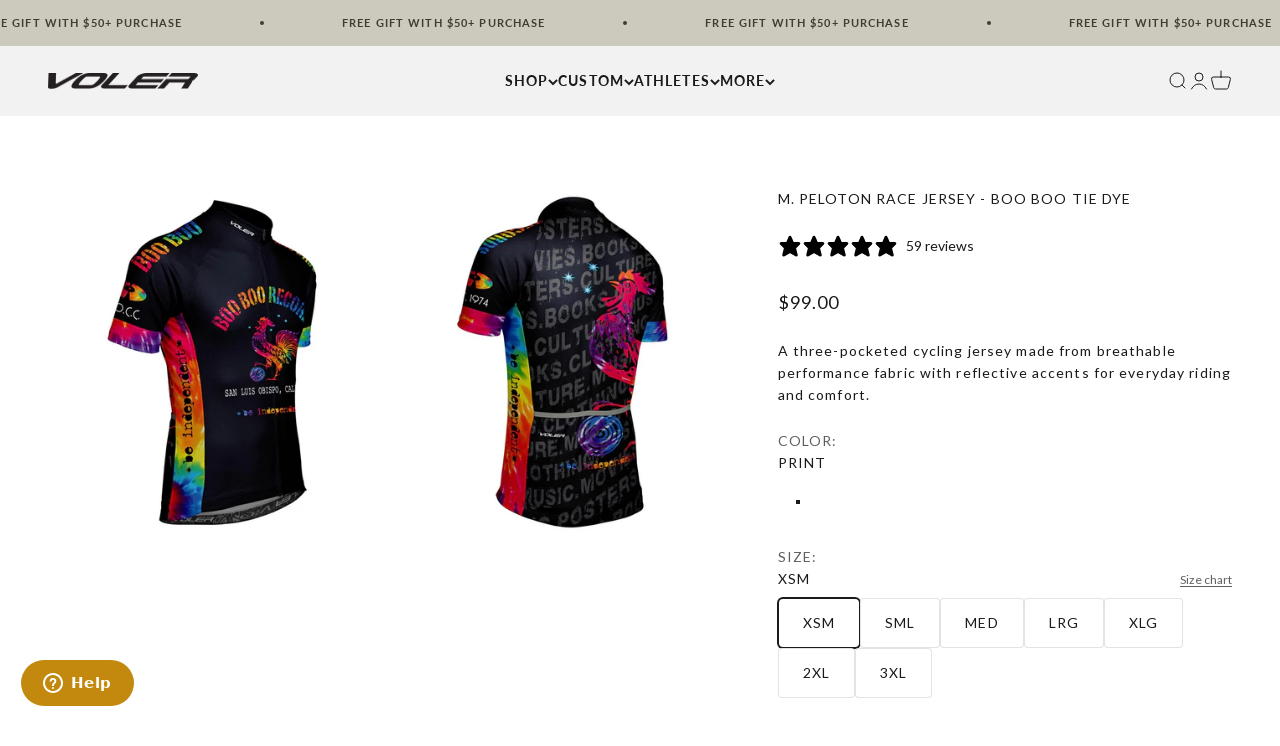

--- FILE ---
content_type: text/html; charset=utf-8
request_url: https://store.voler.com/collections/collection-boo-boo-records/products/1t101pe
body_size: 53814
content:
<!doctype html>

<html lang="en" dir="ltr">
  <head>
    <script async crossorigin fetchpriority="high" src="/cdn/shopifycloud/importmap-polyfill/es-modules-shim.2.4.0.js"></script>
<script type="application/vnd.locksmith+json" data-locksmith>{"version":"v238","locked":false,"initialized":true,"scope":"product","access_granted":true,"access_denied":false,"requires_customer":false,"manual_lock":false,"remote_lock":false,"has_timeout":false,"remote_rendered":null,"hide_resource":false,"hide_links_to_resource":false,"transparent":true,"locks":{"all":[],"opened":[]},"keys":[],"keys_signature":"bd119f19de6275afb3f6a2d5cca74ecb4e0235dced33f8b40907833a9abfba4c","state":{"template":"product","theme":142893383870,"product":"1t101pe","collection":"collection-boo-boo-records","page":null,"blog":null,"article":null,"app":null},"now":1762266124,"path":"\/collections\/collection-boo-boo-records\/products\/1t101pe","locale_root_url":"\/","canonical_url":"https:\/\/store.voler.com\/products\/1t101pe","customer_id":null,"customer_id_signature":"bd119f19de6275afb3f6a2d5cca74ecb4e0235dced33f8b40907833a9abfba4c","cart":null}</script><script data-locksmith>!function(){var require=undefined,reqwest=function(){function succeed(e){var t=protocolRe.exec(e.url);return t=t&&t[1]||context.location.protocol,httpsRe.test(t)?twoHundo.test(e.request.status):!!e.request.response}function handleReadyState(e,t,n){return function(){return e._aborted?n(e.request):e._timedOut?n(e.request,"Request is aborted: timeout"):void(e.request&&4==e.request[readyState]&&(e.request.onreadystatechange=noop,succeed(e)?t(e.request):n(e.request)))}}function setHeaders(e,t){var n,s=t.headers||{};s.Accept=s.Accept||defaultHeaders.accept[t.type]||defaultHeaders.accept["*"];var r="undefined"!=typeof FormData&&t.data instanceof FormData;for(n in!t.crossOrigin&&!s[requestedWith]&&(s[requestedWith]=defaultHeaders.requestedWith),!s[contentType]&&!r&&(s[contentType]=t.contentType||defaultHeaders.contentType),s)s.hasOwnProperty(n)&&"setRequestHeader"in e&&e.setRequestHeader(n,s[n])}function setCredentials(e,t){"undefined"!=typeof t.withCredentials&&"undefined"!=typeof e.withCredentials&&(e.withCredentials=!!t.withCredentials)}function generalCallback(e){lastValue=e}function urlappend(e,t){return e+(/[?]/.test(e)?"&":"?")+t}function handleJsonp(e,t,n,s){var r=uniqid++,o=e.jsonpCallback||"callback",a=e.jsonpCallbackName||reqwest.getcallbackPrefix(r),i=new RegExp("((^|[?]|&)"+o+")=([^&]+)"),l=s.match(i),c=doc.createElement("script"),u=0,d=-1!==navigator.userAgent.indexOf("MSIE 10.0");return l?"?"===l[3]?s=s.replace(i,"$1="+a):a=l[3]:s=urlappend(s,o+"="+a),context[a]=generalCallback,c.type="text/javascript",c.src=s,c.async=!0,"undefined"!=typeof c.onreadystatechange&&!d&&(c.htmlFor=c.id="_reqwest_"+r),c.onload=c.onreadystatechange=function(){if(c[readyState]&&"complete"!==c[readyState]&&"loaded"!==c[readyState]||u)return!1;c.onload=c.onreadystatechange=null,c.onclick&&c.onclick(),t(lastValue),lastValue=undefined,head.removeChild(c),u=1},head.appendChild(c),{abort:function(){c.onload=c.onreadystatechange=null,n({},"Request is aborted: timeout",{}),lastValue=undefined,head.removeChild(c),u=1}}}function getRequest(e,t){var n,s=this.o,r=(s.method||"GET").toUpperCase(),o="string"==typeof s?s:s.url,a=!1!==s.processData&&s.data&&"string"!=typeof s.data?reqwest.toQueryString(s.data):s.data||null,i=!1;return("jsonp"==s.type||"GET"==r)&&a&&(o=urlappend(o,a),a=null),"jsonp"==s.type?handleJsonp(s,e,t,o):((n=s.xhr&&s.xhr(s)||xhr(s)).open(r,o,!1!==s.async),setHeaders(n,s),setCredentials(n,s),context[xDomainRequest]&&n instanceof context[xDomainRequest]?(n.onload=e,n.onerror=t,n.onprogress=function(){},i=!0):n.onreadystatechange=handleReadyState(this,e,t),s.before&&s.before(n),i?setTimeout(function(){n.send(a)},200):n.send(a),n)}function Reqwest(e,t){this.o=e,this.fn=t,init.apply(this,arguments)}function setType(e){return null===e?undefined:e.match("json")?"json":e.match("javascript")?"js":e.match("text")?"html":e.match("xml")?"xml":void 0}function init(o,fn){function complete(e){for(o.timeout&&clearTimeout(self.timeout),self.timeout=null;0<self._completeHandlers.length;)self._completeHandlers.shift()(e)}function success(resp){var type=o.type||resp&&setType(resp.getResponseHeader("Content-Type"));resp="jsonp"!==type?self.request:resp;var filteredResponse=globalSetupOptions.dataFilter(resp.responseText,type),r=filteredResponse;try{resp.responseText=r}catch(e){}if(r)switch(type){case"json":try{resp=context.JSON?context.JSON.parse(r):eval("("+r+")")}catch(err){return error(resp,"Could not parse JSON in response",err)}break;case"js":resp=eval(r);break;case"html":resp=r;break;case"xml":resp=resp.responseXML&&resp.responseXML.parseError&&resp.responseXML.parseError.errorCode&&resp.responseXML.parseError.reason?null:resp.responseXML}for(self._responseArgs.resp=resp,self._fulfilled=!0,fn(resp),self._successHandler(resp);0<self._fulfillmentHandlers.length;)resp=self._fulfillmentHandlers.shift()(resp);complete(resp)}function timedOut(){self._timedOut=!0,self.request.abort()}function error(e,t,n){for(e=self.request,self._responseArgs.resp=e,self._responseArgs.msg=t,self._responseArgs.t=n,self._erred=!0;0<self._errorHandlers.length;)self._errorHandlers.shift()(e,t,n);complete(e)}this.url="string"==typeof o?o:o.url,this.timeout=null,this._fulfilled=!1,this._successHandler=function(){},this._fulfillmentHandlers=[],this._errorHandlers=[],this._completeHandlers=[],this._erred=!1,this._responseArgs={};var self=this;fn=fn||function(){},o.timeout&&(this.timeout=setTimeout(function(){timedOut()},o.timeout)),o.success&&(this._successHandler=function(){o.success.apply(o,arguments)}),o.error&&this._errorHandlers.push(function(){o.error.apply(o,arguments)}),o.complete&&this._completeHandlers.push(function(){o.complete.apply(o,arguments)}),this.request=getRequest.call(this,success,error)}function reqwest(e,t){return new Reqwest(e,t)}function normalize(e){return e?e.replace(/\r?\n/g,"\r\n"):""}function serial(e,t){var n,s,r,o,a=e.name,i=e.tagName.toLowerCase(),l=function(e){e&&!e.disabled&&t(a,normalize(e.attributes.value&&e.attributes.value.specified?e.value:e.text))};if(!e.disabled&&a)switch(i){case"input":/reset|button|image|file/i.test(e.type)||(n=/checkbox/i.test(e.type),s=/radio/i.test(e.type),r=e.value,(!n&&!s||e.checked)&&t(a,normalize(n&&""===r?"on":r)));break;case"textarea":t(a,normalize(e.value));break;case"select":if("select-one"===e.type.toLowerCase())l(0<=e.selectedIndex?e.options[e.selectedIndex]:null);else for(o=0;e.length&&o<e.length;o++)e.options[o].selected&&l(e.options[o])}}function eachFormElement(){var e,t,o=this,n=function(e,t){var n,s,r;for(n=0;n<t.length;n++)for(r=e[byTag](t[n]),s=0;s<r.length;s++)serial(r[s],o)};for(t=0;t<arguments.length;t++)e=arguments[t],/input|select|textarea/i.test(e.tagName)&&serial(e,o),n(e,["input","select","textarea"])}function serializeQueryString(){return reqwest.toQueryString(reqwest.serializeArray.apply(null,arguments))}function serializeHash(){var n={};return eachFormElement.apply(function(e,t){e in n?(n[e]&&!isArray(n[e])&&(n[e]=[n[e]]),n[e].push(t)):n[e]=t},arguments),n}function buildParams(e,t,n,s){var r,o,a,i=/\[\]$/;if(isArray(t))for(o=0;t&&o<t.length;o++)a=t[o],n||i.test(e)?s(e,a):buildParams(e+"["+("object"==typeof a?o:"")+"]",a,n,s);else if(t&&"[object Object]"===t.toString())for(r in t)buildParams(e+"["+r+"]",t[r],n,s);else s(e,t)}var context=this,XHR2;if("window"in context)var doc=document,byTag="getElementsByTagName",head=doc[byTag]("head")[0];else try{XHR2=require("xhr2")}catch(ex){throw new Error("Peer dependency `xhr2` required! Please npm install xhr2")}var httpsRe=/^http/,protocolRe=/(^\w+):\/\//,twoHundo=/^(20\d|1223)$/,readyState="readyState",contentType="Content-Type",requestedWith="X-Requested-With",uniqid=0,callbackPrefix="reqwest_"+ +new Date,lastValue,xmlHttpRequest="XMLHttpRequest",xDomainRequest="XDomainRequest",noop=function(){},isArray="function"==typeof Array.isArray?Array.isArray:function(e){return e instanceof Array},defaultHeaders={contentType:"application/x-www-form-urlencoded",requestedWith:xmlHttpRequest,accept:{"*":"text/javascript, text/html, application/xml, text/xml, */*",xml:"application/xml, text/xml",html:"text/html",text:"text/plain",json:"application/json, text/javascript",js:"application/javascript, text/javascript"}},xhr=function(e){if(!0!==e.crossOrigin)return context[xmlHttpRequest]?new XMLHttpRequest:XHR2?new XHR2:new ActiveXObject("Microsoft.XMLHTTP");var t=context[xmlHttpRequest]?new XMLHttpRequest:null;if(t&&"withCredentials"in t)return t;if(context[xDomainRequest])return new XDomainRequest;throw new Error("Browser does not support cross-origin requests")},globalSetupOptions={dataFilter:function(e){return e}};return Reqwest.prototype={abort:function(){this._aborted=!0,this.request.abort()},retry:function(){init.call(this,this.o,this.fn)},then:function(e,t){return e=e||function(){},t=t||function(){},this._fulfilled?this._responseArgs.resp=e(this._responseArgs.resp):this._erred?t(this._responseArgs.resp,this._responseArgs.msg,this._responseArgs.t):(this._fulfillmentHandlers.push(e),this._errorHandlers.push(t)),this},always:function(e){return this._fulfilled||this._erred?e(this._responseArgs.resp):this._completeHandlers.push(e),this},fail:function(e){return this._erred?e(this._responseArgs.resp,this._responseArgs.msg,this._responseArgs.t):this._errorHandlers.push(e),this},"catch":function(e){return this.fail(e)}},reqwest.serializeArray=function(){var n=[];return eachFormElement.apply(function(e,t){n.push({name:e,value:t})},arguments),n},reqwest.serialize=function(){if(0===arguments.length)return"";var e,t=Array.prototype.slice.call(arguments,0);return(e=t.pop())&&e.nodeType&&t.push(e)&&(e=null),e&&(e=e.type),("map"==e?serializeHash:"array"==e?reqwest.serializeArray:serializeQueryString).apply(null,t)},reqwest.toQueryString=function(e,t){var n,s,r=t||!1,o=[],a=encodeURIComponent,i=function(e,t){t="function"==typeof t?t():null==t?"":t,o[o.length]=a(e)+"="+a(t)};if(isArray(e))for(s=0;e&&s<e.length;s++)i(e[s].name,e[s].value);else for(n in e)e.hasOwnProperty(n)&&buildParams(n,e[n],r,i);return o.join("&").replace(/%20/g,"+")},reqwest.getcallbackPrefix=function(){return callbackPrefix},reqwest.compat=function(e,t){return e&&(e.type&&(e.method=e.type)&&delete e.type,e.dataType&&(e.type=e.dataType),e.jsonpCallback&&(e.jsonpCallbackName=e.jsonpCallback)&&delete e.jsonpCallback,e.jsonp&&(e.jsonpCallback=e.jsonp)),new Reqwest(e,t)},reqwest.ajaxSetup=function(e){for(var t in e=e||{})globalSetupOptions[t]=e[t]},reqwest}();
/*!
  * Reqwest! A general purpose XHR connection manager
  * license MIT (c) Dustin Diaz 2015
  * https://github.com/ded/reqwest
  */!function(){var a=window.Locksmith={},e=document.querySelector('script[type="application/vnd.locksmith+json"]'),n=e&&e.innerHTML;if(a.state={},a.util={},a.loading=!1,n)try{a.state=JSON.parse(n)}catch(u){}if(document.addEventListener&&document.querySelector){var s,r,o,t=[76,79,67,75,83,77,73,84,72,49,49],i=function(){r=t.slice(0)},l="style",c=function(e){e&&27!==e.keyCode&&"click"!==e.type||(document.removeEventListener("keydown",c),document.removeEventListener("click",c),s&&document.body.removeChild(s),s=null)};i(),document.addEventListener("keyup",function(e){if(e.keyCode===r[0]){if(clearTimeout(o),r.shift(),0<r.length)return void(o=setTimeout(i,1e3));i(),c(),(s=document.createElement("div"))[l].width="50%",s[l].maxWidth="1000px",s[l].height="85%",s[l].border="1px rgba(0, 0, 0, 0.2) solid",s[l].background="rgba(255, 255, 255, 0.99)",s[l].borderRadius="4px",s[l].position="fixed",s[l].top="50%",s[l].left="50%",s[l].transform="translateY(-50%) translateX(-50%)",s[l].boxShadow="0 2px 5px rgba(0, 0, 0, 0.3), 0 0 100vh 100vw rgba(0, 0, 0, 0.5)",s[l].zIndex="2147483645";var t=document.createElement("textarea");t.value=JSON.stringify(JSON.parse(n),null,2),t[l].border="none",t[l].display="block",t[l].boxSizing="border-box",t[l].width="100%",t[l].height="100%",t[l].background="transparent",t[l].padding="22px",t[l].fontFamily="monospace",t[l].fontSize="14px",t[l].color="#333",t[l].resize="none",t[l].outline="none",t.readOnly=!0,s.appendChild(t),document.body.appendChild(s),t.addEventListener("click",function(e){e.stopImmediatePropagation()}),t.select(),document.addEventListener("keydown",c),document.addEventListener("click",c)}})}a.isEmbedded=-1!==window.location.search.indexOf("_ab=0&_fd=0&_sc=1"),a.path=a.state.path||window.location.pathname,a.basePath=a.state.locale_root_url.concat("/apps/locksmith").replace(/^\/\//,"/"),a.reloading=!1,a.util.console=window.console||{log:function(){},error:function(){}},a.util.makeUrl=function(e,t){var n,s=a.basePath+e,r=[],o=a.cache();for(n in o)r.push(n+"="+encodeURIComponent(o[n]));for(n in t)r.push(n+"="+encodeURIComponent(t[n]));return a.state.customer_id&&(r.push("customer_id="+encodeURIComponent(a.state.customer_id)),r.push("customer_id_signature="+encodeURIComponent(a.state.customer_id_signature))),s+=(-1===s.indexOf("?")?"?":"&")+r.join("&")},a._initializeCallbacks=[],a.on=function(e,t){if("initialize"!==e)throw'Locksmith.on() currently only supports the "initialize" event';a._initializeCallbacks.push(t)},a.initializeSession=function(e){if(!a.isEmbedded){var t=!1,n=!0,s=!0;(e=e||{}).silent&&(s=n=!(t=!0)),a.ping({silent:t,spinner:n,reload:s,callback:function(){a._initializeCallbacks.forEach(function(e){e()})}})}},a.cache=function(e){var t={};try{var n=function r(e){return(document.cookie.match("(^|; )"+e+"=([^;]*)")||0)[2]};t=JSON.parse(decodeURIComponent(n("locksmith-params")||"{}"))}catch(u){}if(e){for(var s in e)t[s]=e[s];document.cookie="locksmith-params=; expires=Thu, 01 Jan 1970 00:00:00 GMT; path=/",document.cookie="locksmith-params="+encodeURIComponent(JSON.stringify(t))+"; path=/"}return t},a.cache.cart=a.state.cart,a.cache.cartLastSaved=null,a.params=a.cache(),a.util.reload=function(){a.reloading=!0;try{window.location.href=window.location.href.replace(/#.*/,"")}catch(u){a.util.console.error("Preferred reload method failed",u),window.location.reload()}},a.cache.saveCart=function(e){if(!a.cache.cart||a.cache.cart===a.cache.cartLastSaved)return e?e():null;var t=a.cache.cartLastSaved;a.cache.cartLastSaved=a.cache.cart,reqwest({url:"/cart/update.json",method:"post",type:"json",data:{attributes:{locksmith:a.cache.cart}},complete:e,error:function(e){if(a.cache.cartLastSaved=t,!a.reloading)throw e}})},a.util.spinnerHTML='<style>body{background:#FFF}@keyframes spin{from{transform:rotate(0deg)}to{transform:rotate(360deg)}}#loading{display:flex;width:100%;height:50vh;color:#777;align-items:center;justify-content:center}#loading .spinner{display:block;animation:spin 600ms linear infinite;position:relative;width:50px;height:50px}#loading .spinner-ring{stroke:currentColor;stroke-dasharray:100%;stroke-width:2px;stroke-linecap:round;fill:none}</style><div id="loading"><div class="spinner"><svg width="100%" height="100%"><svg preserveAspectRatio="xMinYMin"><circle class="spinner-ring" cx="50%" cy="50%" r="45%"></circle></svg></svg></div></div>',a.util.clobberBody=function(e){document.body.innerHTML=e},a.util.clobberDocument=function(e){e.responseText&&(e=e.responseText),document.documentElement&&document.removeChild(document.documentElement);var t=document.open("text/html","replace");t.writeln(e),t.close(),setTimeout(function(){var e=t.querySelector("[autofocus]");e&&e.focus()},100)},a.util.serializeForm=function(e){if(e&&"FORM"===e.nodeName){var t,n,s={};for(t=e.elements.length-1;0<=t;t-=1)if(""!==e.elements[t].name)switch(e.elements[t].nodeName){case"INPUT":switch(e.elements[t].type){default:case"text":case"hidden":case"password":case"button":case"reset":case"submit":s[e.elements[t].name]=e.elements[t].value;break;case"checkbox":case"radio":e.elements[t].checked&&(s[e.elements[t].name]=e.elements[t].value);break;case"file":}break;case"TEXTAREA":s[e.elements[t].name]=e.elements[t].value;break;case"SELECT":switch(e.elements[t].type){case"select-one":s[e.elements[t].name]=e.elements[t].value;break;case"select-multiple":for(n=e.elements[t].options.length-1;0<=n;n-=1)e.elements[t].options[n].selected&&(s[e.elements[t].name]=e.elements[t].options[n].value)}break;case"BUTTON":switch(e.elements[t].type){case"reset":case"submit":case"button":s[e.elements[t].name]=e.elements[t].value}}return s}},a.util.on=function(e,o,a,t){t=t||document;var i="locksmith-"+e+o,n=function(e){var t=e.target,n=e.target.parentElement,s=t.className.baseVal||t.className||"",r=n.className.baseVal||n.className||"";("string"==typeof s&&-1!==s.split(/\s+/).indexOf(o)||"string"==typeof r&&-1!==r.split(/\s+/).indexOf(o))&&!e[i]&&(e[i]=!0,a(e))};t.attachEvent?t.attachEvent(e,n):t.addEventListener(e,n,!1)},a.util.enableActions=function(e){a.util.on("click","locksmith-action",function(e){e.preventDefault();var t=e.target;t.dataset.confirmWith&&!confirm(t.dataset.confirmWith)||(t.disabled=!0,t.innerText=t.dataset.disableWith,a.post("/action",t.dataset.locksmithParams,{spinner:!1,type:"text",success:function(e){(e=JSON.parse(e.responseText)).message&&alert(e.message),a.util.reload()}}))},e)},a.util.inject=function(e,t){var n=["data","locksmith","append"];if(-1!==t.indexOf(n.join("-"))){var s=document.createElement("div");s.innerHTML=t,e.appendChild(s)}else e.innerHTML=t;var r,o,a=e.querySelectorAll("script");for(o=0;o<a.length;++o){r=a[o];var i=document.createElement("script");if(r.type&&(i.type=r.type),r.src)i.src=r.src;else{var l=document.createTextNode(r.innerHTML);i.appendChild(l)}e.appendChild(i)}var c=e.querySelector("[autofocus]");c&&c.focus()},a.post=function(e,t,n){!1!==(n=n||{}).spinner&&a.util.clobberBody(a.util.spinnerHTML);var s={};n.container===document?(s.layout=1,n.success=function(e){document.getElementById(n.container);a.util.clobberDocument(e)}):n.container&&(s.layout=0,n.success=function(e){var t=document.getElementById(n.container);a.util.inject(t,e),t.id===t.firstChild.id&&t.parentElement.replaceChild(t.firstChild,t)}),n.form_type&&(t.form_type=n.form_type),n.include_layout_classes!==undefined&&(t.include_layout_classes=n.include_layout_classes),n.lock_id!==undefined&&(t.lock_id=n.lock_id),a.loading=!0;var r=a.util.makeUrl(e,s);reqwest({url:r,method:"post",type:n.type||"html",data:t,complete:function(){a.loading=!1},error:function(e){if(!a.reloading)if("dashboard.weglot.com"!==window.location.host){if(!n.silent)throw alert("Something went wrong! Please refresh and try again."),e;console.error(e)}else console.error(e)},success:n.success||a.util.clobberDocument})},a.postResource=function(e,t){e.path=a.path,e.search=window.location.search,e.state=a.state,e.passcode&&(e.passcode=e.passcode.trim()),e.email&&(e.email=e.email.trim()),e.state.cart=a.cache.cart,e.locksmith_json=a.jsonTag,e.locksmith_json_signature=a.jsonTagSignature,a.post("/resource",e,t)},a.ping=function(e){if(!a.isEmbedded){e=e||{};a.post("/ping",{path:a.path,search:window.location.search,state:a.state},{spinner:!!e.spinner,silent:"undefined"==typeof e.silent||e.silent,type:"text",success:function(e){(e=JSON.parse(e.responseText)).messages&&0<e.messages.length&&a.showMessages(e.messages)}})}},a.timeoutMonitor=function(){var e=a.cache.cart;a.ping({callback:function(){e!==a.cache.cart||setTimeout(function(){a.timeoutMonitor()},6e4)}})},a.showMessages=function(e){var t=document.createElement("div");t.style.position="fixed",t.style.left=0,t.style.right=0,t.style.bottom="-50px",t.style.opacity=0,t.style.background="#191919",t.style.color="#ddd",t.style.transition="bottom 0.2s, opacity 0.2s",t.style.zIndex=999999,t.innerHTML="        <style>          .locksmith-ab .locksmith-b { display: none; }          .locksmith-ab.toggled .locksmith-b { display: flex; }          .locksmith-ab.toggled .locksmith-a { display: none; }          .locksmith-flex { display: flex; flex-wrap: wrap; justify-content: space-between; align-items: center; padding: 10px 20px; }          .locksmith-message + .locksmith-message { border-top: 1px #555 solid; }          .locksmith-message a { color: inherit; font-weight: bold; }          .locksmith-message a:hover { color: inherit; opacity: 0.8; }          a.locksmith-ab-toggle { font-weight: inherit; text-decoration: underline; }          .locksmith-text { flex-grow: 1; }          .locksmith-cta { flex-grow: 0; text-align: right; }          .locksmith-cta button { transform: scale(0.8); transform-origin: left; }          .locksmith-cta > * { display: block; }          .locksmith-cta > * + * { margin-top: 10px; }          .locksmith-message a.locksmith-close { flex-grow: 0; text-decoration: none; margin-left: 15px; font-size: 30px; font-family: monospace; display: block; padding: 2px 10px; }                    @media screen and (max-width: 600px) {            .locksmith-wide-only { display: none !important; }            .locksmith-flex { padding: 0 15px; }            .locksmith-flex > * { margin-top: 5px; margin-bottom: 5px; }            .locksmith-cta { text-align: left; }          }                    @media screen and (min-width: 601px) {            .locksmith-narrow-only { display: none !important; }          }        </style>      "+e.map(function(e){return'<div class="locksmith-message">'+e+"</div>"}).join(""),document.body.appendChild(t),document.body.style.position="relative",document.body.parentElement.style.paddingBottom=t.offsetHeight+"px",setTimeout(function(){t.style.bottom=0,t.style.opacity=1},50),a.util.on("click","locksmith-ab-toggle",function(e){e.preventDefault();for(var t=e.target.parentElement;-1===t.className.split(" ").indexOf("locksmith-ab");)t=t.parentElement;-1!==t.className.split(" ").indexOf("toggled")?t.className=t.className.replace("toggled",""):t.className=t.className+" toggled"}),a.util.enableActions(t)}}()}();</script>
      <script data-locksmith>Locksmith.cache.cart=null</script>

  <script data-locksmith>Locksmith.jsonTag="{\"version\":\"v238\",\"locked\":false,\"initialized\":true,\"scope\":\"product\",\"access_granted\":true,\"access_denied\":false,\"requires_customer\":false,\"manual_lock\":false,\"remote_lock\":false,\"has_timeout\":false,\"remote_rendered\":null,\"hide_resource\":false,\"hide_links_to_resource\":false,\"transparent\":true,\"locks\":{\"all\":[],\"opened\":[]},\"keys\":[],\"keys_signature\":\"bd119f19de6275afb3f6a2d5cca74ecb4e0235dced33f8b40907833a9abfba4c\",\"state\":{\"template\":\"product\",\"theme\":142893383870,\"product\":\"1t101pe\",\"collection\":\"collection-boo-boo-records\",\"page\":null,\"blog\":null,\"article\":null,\"app\":null},\"now\":1762266124,\"path\":\"\\\/collections\\\/collection-boo-boo-records\\\/products\\\/1t101pe\",\"locale_root_url\":\"\\\/\",\"canonical_url\":\"https:\\\/\\\/store.voler.com\\\/products\\\/1t101pe\",\"customer_id\":null,\"customer_id_signature\":\"bd119f19de6275afb3f6a2d5cca74ecb4e0235dced33f8b40907833a9abfba4c\",\"cart\":null}";Locksmith.jsonTagSignature="1956695d3d2c2bda29d420a77d50b504ad173fe52ab6c860404cc8062b016b87"</script>
    <meta charset="utf-8">
    <meta name="viewport" content="width=device-width, initial-scale=1.0, height=device-height, minimum-scale=1.0, maximum-scale=1.0">
    <meta name="theme-color" content="#f2f2f2">

    <title>M. PELOTON RACE JERSEY - BOO BOO TIE DYE</title><meta name="description" content="A three-pocketed cycling jersey made from breathable performance fabric with reflective accents for everyday riding and comfort.">
<link rel="canonical" href="https://store.voler.com/products/1t101pe"><link rel="shortcut icon" href="//store.voler.com/cdn/shop/files/Favicon_Logo_96x96_840bad60-0230-4415-bad6-92a970bd0fbb.png?v=1699387194&width=96">
      <link rel="apple-touch-icon" href="//store.voler.com/cdn/shop/files/Favicon_Logo_96x96_840bad60-0230-4415-bad6-92a970bd0fbb.png?v=1699387194&width=180"><link rel="preconnect" href="https://cdn.shopify.com">
    <link rel="preconnect" href="https://fonts.shopifycdn.com" crossorigin>
    <link rel="dns-prefetch" href="https://productreviews.shopifycdn.com"><link rel="preload" href="//store.voler.com/cdn/fonts/lato/lato_n9.6b37f725167d36932c6742a5a697fd238a2d2552.woff2" as="font" type="font/woff2" crossorigin><link rel="preload" href="//store.voler.com/cdn/fonts/lato/lato_n4.c3b93d431f0091c8be23185e15c9d1fee1e971c5.woff2" as="font" type="font/woff2" crossorigin><meta property="og:type" content="product">
<meta property="og:title" content="M. PELOTON RACE JERSEY - BOO BOO TIE DYE">
<meta property="product:price:amount" content="99.00">
  <meta property="product:price:currency" content="USD">
  <meta property="product:availability" content="in stock"><meta property="og:image" content="http://store.voler.com/cdn/shop/products/2023_0000_1T101PE_prt_f.jpg?v=1739388627&width=2048">
<meta property="og:image:secure_url" content="https://store.voler.com/cdn/shop/products/2023_0000_1T101PE_prt_f.jpg?v=1739388627&width=2048">
<meta property="og:image:width" content="1200">
  <meta property="og:image:height" content="1440"><meta property="og:description" content="A three-pocketed cycling jersey made from breathable performance fabric with reflective accents for everyday riding and comfort.">
<meta property="og:url" content="https://store.voler.com/products/1t101pe">
<meta property="og:site_name" content="Voler"><meta name="twitter:card" content="summary"><meta name="twitter:title" content="M. PELOTON RACE JERSEY - BOO BOO TIE DYE">
<meta name="twitter:description" content="A three-pocketed cycling jersey made from breathable performance fabric with reflective accents for everyday riding and comfort.">
<meta name="twitter:image" content="https://store.voler.com/cdn/shop/products/2023_0000_1T101PE_prt_f.jpg?crop=center&height=1200&v=1739388627&width=1200">
<meta name="twitter:image:alt" content="M. PELOTON RACE JERSEY - BOO BOO TIE DYE - Voler - PRINT - 1T101PEPRT"><script type="application/ld+json">{"@context":"http:\/\/schema.org\/","@id":"\/products\/1t101pe#product","@type":"ProductGroup","brand":{"@type":"Brand","name":"VOLER INC."},"category":"POD","description":"A three-pocketed cycling jersey made from breathable performance fabric with reflective accents for everyday riding and comfort.","hasVariant":[{"@id":"\/products\/1t101pe?variant=42556902408382#variant","@type":"Product","gtin":"4000000807735","image":"https:\/\/store.voler.com\/cdn\/shop\/products\/2023_0000_1T101PE_prt_f.jpg?v=1739388627\u0026width=1920","name":"M. PELOTON RACE JERSEY - BOO BOO TIE DYE - PRINT \/ XSM","offers":{"@id":"\/products\/1t101pe?variant=42556902408382#offer","@type":"Offer","availability":"http:\/\/schema.org\/InStock","price":"99.00","priceCurrency":"USD","url":"https:\/\/store.voler.com\/products\/1t101pe?variant=42556902408382"},"sku":"1T101PEPRT"},{"@id":"\/products\/1t101pe?variant=42556902441150#variant","@type":"Product","gtin":"4000000807742","image":"https:\/\/store.voler.com\/cdn\/shop\/products\/2023_0000_1T101PE_prt_f.jpg?v=1739388627\u0026width=1920","name":"M. PELOTON RACE JERSEY - BOO BOO TIE DYE - PRINT \/ SML","offers":{"@id":"\/products\/1t101pe?variant=42556902441150#offer","@type":"Offer","availability":"http:\/\/schema.org\/InStock","price":"99.00","priceCurrency":"USD","url":"https:\/\/store.voler.com\/products\/1t101pe?variant=42556902441150"},"sku":"1T101PEPRT"},{"@id":"\/products\/1t101pe?variant=42556902473918#variant","@type":"Product","gtin":"4000000807759","image":"https:\/\/store.voler.com\/cdn\/shop\/products\/2023_0000_1T101PE_prt_f.jpg?v=1739388627\u0026width=1920","name":"M. PELOTON RACE JERSEY - BOO BOO TIE DYE - PRINT \/ MED","offers":{"@id":"\/products\/1t101pe?variant=42556902473918#offer","@type":"Offer","availability":"http:\/\/schema.org\/InStock","price":"99.00","priceCurrency":"USD","url":"https:\/\/store.voler.com\/products\/1t101pe?variant=42556902473918"},"sku":"1T101PEPRT"},{"@id":"\/products\/1t101pe?variant=42556902506686#variant","@type":"Product","gtin":"4000000807766","image":"https:\/\/store.voler.com\/cdn\/shop\/products\/2023_0000_1T101PE_prt_f.jpg?v=1739388627\u0026width=1920","name":"M. PELOTON RACE JERSEY - BOO BOO TIE DYE - PRINT \/ LRG","offers":{"@id":"\/products\/1t101pe?variant=42556902506686#offer","@type":"Offer","availability":"http:\/\/schema.org\/InStock","price":"99.00","priceCurrency":"USD","url":"https:\/\/store.voler.com\/products\/1t101pe?variant=42556902506686"},"sku":"1T101PEPRT"},{"@id":"\/products\/1t101pe?variant=42556902539454#variant","@type":"Product","gtin":"4000000807773","image":"https:\/\/store.voler.com\/cdn\/shop\/products\/2023_0000_1T101PE_prt_f.jpg?v=1739388627\u0026width=1920","name":"M. PELOTON RACE JERSEY - BOO BOO TIE DYE - PRINT \/ XLG","offers":{"@id":"\/products\/1t101pe?variant=42556902539454#offer","@type":"Offer","availability":"http:\/\/schema.org\/InStock","price":"99.00","priceCurrency":"USD","url":"https:\/\/store.voler.com\/products\/1t101pe?variant=42556902539454"},"sku":"1T101PEPRT"},{"@id":"\/products\/1t101pe?variant=42556902572222#variant","@type":"Product","gtin":"4000000807780","image":"https:\/\/store.voler.com\/cdn\/shop\/products\/2023_0000_1T101PE_prt_f.jpg?v=1739388627\u0026width=1920","name":"M. PELOTON RACE JERSEY - BOO BOO TIE DYE - PRINT \/ 2XL","offers":{"@id":"\/products\/1t101pe?variant=42556902572222#offer","@type":"Offer","availability":"http:\/\/schema.org\/InStock","price":"99.00","priceCurrency":"USD","url":"https:\/\/store.voler.com\/products\/1t101pe?variant=42556902572222"},"sku":"1T101PEPRT"},{"@id":"\/products\/1t101pe?variant=42556902604990#variant","@type":"Product","gtin":"4000000807797","image":"https:\/\/store.voler.com\/cdn\/shop\/products\/2023_0000_1T101PE_prt_f.jpg?v=1739388627\u0026width=1920","name":"M. PELOTON RACE JERSEY - BOO BOO TIE DYE - PRINT \/ 3XL","offers":{"@id":"\/products\/1t101pe?variant=42556902604990#offer","@type":"Offer","availability":"http:\/\/schema.org\/InStock","price":"99.00","priceCurrency":"USD","url":"https:\/\/store.voler.com\/products\/1t101pe?variant=42556902604990"},"sku":"1T101PEPRT"}],"name":"M. PELOTON RACE JERSEY - BOO BOO TIE DYE","productGroupID":"7556261544126","url":"https:\/\/store.voler.com\/products\/1t101pe"}</script><script type="application/ld+json">
  {
    "@context": "https://schema.org",
    "@type": "BreadcrumbList",
    "itemListElement": [{
        "@type": "ListItem",
        "position": 1,
        "name": "Home",
        "item": "https://store.voler.com"
      },{
            "@type": "ListItem",
            "position": 2,
            "name": "Collection: Boo Boo Records",
            "item": "https://store.voler.com/collections/collection-boo-boo-records"
          }, {
            "@type": "ListItem",
            "position": 3,
            "name": "M. PELOTON RACE JERSEY - BOO BOO TIE DYE",
            "item": "https://store.voler.com/products/1t101pe"
          }]
  }
</script><style>/* Typography (heading) */
  @font-face {
  font-family: Lato;
  font-weight: 900;
  font-style: normal;
  font-display: fallback;
  src: url("//store.voler.com/cdn/fonts/lato/lato_n9.6b37f725167d36932c6742a5a697fd238a2d2552.woff2") format("woff2"),
       url("//store.voler.com/cdn/fonts/lato/lato_n9.1cafbd384242b7df7c9ef4584ba41746d006e6bb.woff") format("woff");
}

@font-face {
  font-family: Lato;
  font-weight: 900;
  font-style: italic;
  font-display: fallback;
  src: url("//store.voler.com/cdn/fonts/lato/lato_i9.81fefe39825210091b52da4fd46ce2285adf73ed.woff2") format("woff2"),
       url("//store.voler.com/cdn/fonts/lato/lato_i9.98de207fbcee2a48648720d568be3014a7d07fa5.woff") format("woff");
}

/* Typography (body) */
  @font-face {
  font-family: Lato;
  font-weight: 400;
  font-style: normal;
  font-display: fallback;
  src: url("//store.voler.com/cdn/fonts/lato/lato_n4.c3b93d431f0091c8be23185e15c9d1fee1e971c5.woff2") format("woff2"),
       url("//store.voler.com/cdn/fonts/lato/lato_n4.d5c00c781efb195594fd2fd4ad04f7882949e327.woff") format("woff");
}

@font-face {
  font-family: Lato;
  font-weight: 400;
  font-style: italic;
  font-display: fallback;
  src: url("//store.voler.com/cdn/fonts/lato/lato_i4.09c847adc47c2fefc3368f2e241a3712168bc4b6.woff2") format("woff2"),
       url("//store.voler.com/cdn/fonts/lato/lato_i4.3c7d9eb6c1b0a2bf62d892c3ee4582b016d0f30c.woff") format("woff");
}

@font-face {
  font-family: Lato;
  font-weight: 700;
  font-style: normal;
  font-display: fallback;
  src: url("//store.voler.com/cdn/fonts/lato/lato_n7.900f219bc7337bc57a7a2151983f0a4a4d9d5dcf.woff2") format("woff2"),
       url("//store.voler.com/cdn/fonts/lato/lato_n7.a55c60751adcc35be7c4f8a0313f9698598612ee.woff") format("woff");
}

@font-face {
  font-family: Lato;
  font-weight: 700;
  font-style: italic;
  font-display: fallback;
  src: url("//store.voler.com/cdn/fonts/lato/lato_i7.16ba75868b37083a879b8dd9f2be44e067dfbf92.woff2") format("woff2"),
       url("//store.voler.com/cdn/fonts/lato/lato_i7.4c07c2b3b7e64ab516aa2f2081d2bb0366b9dce8.woff") format("woff");
}

:root {
    /**
     * ---------------------------------------------------------------------
     * SPACING VARIABLES
     *
     * We are using a spacing inspired from frameworks like Tailwind CSS.
     * ---------------------------------------------------------------------
     */
    --spacing-0-5: 0.125rem; /* 2px */
    --spacing-1: 0.25rem; /* 4px */
    --spacing-1-5: 0.375rem; /* 6px */
    --spacing-2: 0.5rem; /* 8px */
    --spacing-2-5: 0.625rem; /* 10px */
    --spacing-3: 0.75rem; /* 12px */
    --spacing-3-5: 0.875rem; /* 14px */
    --spacing-4: 1rem; /* 16px */
    --spacing-4-5: 1.125rem; /* 18px */
    --spacing-5: 1.25rem; /* 20px */
    --spacing-5-5: 1.375rem; /* 22px */
    --spacing-6: 1.5rem; /* 24px */
    --spacing-6-5: 1.625rem; /* 26px */
    --spacing-7: 1.75rem; /* 28px */
    --spacing-7-5: 1.875rem; /* 30px */
    --spacing-8: 2rem; /* 32px */
    --spacing-8-5: 2.125rem; /* 34px */
    --spacing-9: 2.25rem; /* 36px */
    --spacing-9-5: 2.375rem; /* 38px */
    --spacing-10: 2.5rem; /* 40px */
    --spacing-11: 2.75rem; /* 44px */
    --spacing-12: 3rem; /* 48px */
    --spacing-14: 3.5rem; /* 56px */
    --spacing-16: 4rem; /* 64px */
    --spacing-18: 4.5rem; /* 72px */
    --spacing-20: 5rem; /* 80px */
    --spacing-24: 6rem; /* 96px */
    --spacing-28: 7rem; /* 112px */
    --spacing-32: 8rem; /* 128px */
    --spacing-36: 9rem; /* 144px */
    --spacing-40: 10rem; /* 160px */
    --spacing-44: 11rem; /* 176px */
    --spacing-48: 12rem; /* 192px */
    --spacing-52: 13rem; /* 208px */
    --spacing-56: 14rem; /* 224px */
    --spacing-60: 15rem; /* 240px */
    --spacing-64: 16rem; /* 256px */
    --spacing-72: 18rem; /* 288px */
    --spacing-80: 20rem; /* 320px */
    --spacing-96: 24rem; /* 384px */

    /* Container */
    --container-max-width: 1400px;
    --container-narrow-max-width: 1150px;
    --container-gutter: var(--spacing-5);
    --section-outer-spacing-block: var(--spacing-12);
    --section-inner-max-spacing-block: var(--spacing-10);
    --section-inner-spacing-inline: var(--container-gutter);
    --section-stack-spacing-block: var(--spacing-8);

    /* Grid gutter */
    --grid-gutter: var(--spacing-5);

    /* Product list settings */
    --product-list-row-gap: var(--spacing-8);
    --product-list-column-gap: var(--grid-gutter);

    /* Form settings */
    --input-gap: var(--spacing-2);
    --input-height: 2.625rem;
    --input-padding-inline: var(--spacing-4);

    /* Other sizes */
    --sticky-area-height: calc(var(--sticky-announcement-bar-enabled, 0) * var(--announcement-bar-height, 0px) + var(--sticky-header-enabled, 0) * var(--header-height, 0px));

    /* RTL support */
    --transform-logical-flip: 1;
    --transform-origin-start: left;
    --transform-origin-end: right;

    /**
     * ---------------------------------------------------------------------
     * TYPOGRAPHY
     * ---------------------------------------------------------------------
     */

    /* Font properties */
    --heading-font-family: Lato, sans-serif;
    --heading-font-weight: 900;
    --heading-font-style: normal;
    --heading-text-transform: uppercase;
    --heading-letter-spacing: 0.05em;
    --text-font-family: Lato, sans-serif;
    --text-font-weight: 400;
    --text-font-style: normal;
    --text-letter-spacing: 0.08em;

    /* Font sizes */
    --text-h0: 2.5rem;
    --text-h1: 1.75rem;
    --text-h2: 1.5rem;
    --text-h3: 1.375rem;
    --text-h4: 1.125rem;
    --text-h5: 1.125rem;
    --text-h6: 1rem;
    --text-xs: 0.625rem;
    --text-sm: 0.6875rem;
    --text-base: 0.75rem;
    --text-lg: 1.0rem;

    /**
     * ---------------------------------------------------------------------
     * COLORS
     * ---------------------------------------------------------------------
     */

    /* Color settings */--accent: 0 0 0;
    --text-primary: 26 26 26;
    --background-primary: 255 255 255;
    --dialog-background: 255 255 255;
    --border-color: var(--text-color, var(--text-primary)) / 0.12;

    /* Button colors */
    --button-background-primary: 0 0 0;
    --button-text-primary: 255 255 255;
    --button-background-secondary: 0 0 0;
    --button-text-secondary: 255 255 255;

    /* Status colors */
    --success-background: 228 228 228;
    --success-text: 26 26 26;
    --warning-background: 228 228 228;
    --warning-text: 26 26 26;
    --error-background: 228 228 228;
    --error-text: 26 26 26;

    /* Product colors */
    --on-sale-text: 248 58 58;
    --on-sale-badge-background: 248 58 58;
    --on-sale-badge-text: 255 255 255;
    --sold-out-badge-background: 0 0 0;
    --sold-out-badge-text: 255 255 255;
    --primary-badge-background: 26 26 26;
    --primary-badge-text: 255 255 255;
    --star-color: 0 163 65;
    --product-card-background: 255 255 255;
    --product-card-text: 26 26 26;

    /* Header colors */
    --header-background: 242 242 242;
    --header-text: 26 26 26;

    /* Footer colors */
    --footer-background: 242 242 242;
    --footer-text: 26 26 26;

    /* Rounded variables (used for border radius) */
    --rounded-xs: 0.25rem;
    --rounded-sm: 0.1875rem;
    --rounded: 0.375rem;
    --rounded-lg: 0.75rem;
    --rounded-full: 9999px;

    --rounded-button: 0.25rem;
    --rounded-input: 0.25rem;

    /* Box shadow */
    --shadow-sm: 0 2px 8px rgb(var(--text-primary) / 0.1);
    --shadow: 0 5px 15px rgb(var(--text-primary) / 0.1);
    --shadow-md: 0 5px 30px rgb(var(--text-primary) / 0.1);
    --shadow-block: 0px 4px 15px rgb(var(--text-primary) / 0.1);

    /**
     * ---------------------------------------------------------------------
     * OTHER
     * ---------------------------------------------------------------------
     */

    --stagger-products-reveal-opacity: 0;
    --cursor-close-svg-url: url(//store.voler.com/cdn/shop/t/38/assets/cursor-close.svg?v=147174565022153725511738706142);
    --cursor-zoom-in-svg-url: url(//store.voler.com/cdn/shop/t/38/assets/cursor-zoom-in.svg?v=154953035094101115921738706142);
    --cursor-zoom-out-svg-url: url(//store.voler.com/cdn/shop/t/38/assets/cursor-zoom-out.svg?v=16155520337305705181738706142);
    --checkmark-svg-url: url(//store.voler.com/cdn/shop/t/38/assets/checkmark.svg?v=77552481021870063511738706142);
  }

  [dir="rtl"]:root {
    /* RTL support */
    --transform-logical-flip: -1;
    --transform-origin-start: right;
    --transform-origin-end: left;
  }

  @media screen and (min-width: 700px) {
    :root {
      /* Typography (font size) */
      --text-h0: 3.25rem;
      --text-h1: 2.25rem;
      --text-h2: 1.75rem;
      --text-h3: 1.625rem;
      --text-h4: 1.25rem;
      --text-h5: 1.25rem;
      --text-h6: 1.125rem;

      --text-xs: 0.6875rem;
      --text-sm: 0.75rem;
      --text-base: 0.875rem;
      --text-lg: 1.125rem;

      /* Spacing */
      --container-gutter: 2rem;
      --section-outer-spacing-block: var(--spacing-16);
      --section-inner-max-spacing-block: var(--spacing-12);
      --section-inner-spacing-inline: var(--spacing-12);
      --section-stack-spacing-block: var(--spacing-12);

      /* Grid gutter */
      --grid-gutter: var(--spacing-6);

      /* Product list settings */
      --product-list-row-gap: var(--spacing-12);

      /* Form settings */
      --input-gap: 1rem;
      --input-height: 3.125rem;
      --input-padding-inline: var(--spacing-5);
    }
  }

  @media screen and (min-width: 1000px) {
    :root {
      /* Spacing settings */
      --container-gutter: var(--spacing-12);
      --section-outer-spacing-block: var(--spacing-18);
      --section-inner-max-spacing-block: var(--spacing-16);
      --section-inner-spacing-inline: var(--spacing-16);
      --section-stack-spacing-block: var(--spacing-12);
    }
  }

  @media screen and (min-width: 1150px) {
    :root {
      /* Spacing settings */
      --container-gutter: var(--spacing-12);
      --section-outer-spacing-block: var(--spacing-20);
      --section-inner-max-spacing-block: var(--spacing-16);
      --section-inner-spacing-inline: var(--spacing-16);
      --section-stack-spacing-block: var(--spacing-12);
    }
  }

  @media screen and (min-width: 1400px) {
    :root {
      /* Typography (font size) */
      --text-h0: 4rem;
      --text-h1: 3rem;
      --text-h2: 2.5rem;
      --text-h3: 1.75rem;
      --text-h4: 1.5rem;
      --text-h5: 1.25rem;
      --text-h6: 1.25rem;

      --section-outer-spacing-block: var(--spacing-24);
      --section-inner-max-spacing-block: var(--spacing-18);
      --section-inner-spacing-inline: var(--spacing-18);
    }
  }

  @media screen and (min-width: 1600px) {
    :root {
      --section-outer-spacing-block: var(--spacing-24);
      --section-inner-max-spacing-block: var(--spacing-20);
      --section-inner-spacing-inline: var(--spacing-20);
    }
  }

  /**
   * ---------------------------------------------------------------------
   * LIQUID DEPENDANT CSS
   *
   * Our main CSS is Liquid free, but some very specific features depend on
   * theme settings, so we have them here
   * ---------------------------------------------------------------------
   */@media screen and (pointer: fine) {
        .button:not([disabled]):hover, .btn:not([disabled]):hover, .shopify-payment-button__button--unbranded:not([disabled]):hover {
          --button-background-opacity: 0.85;
        }

        .button--subdued:not([disabled]):hover {
          --button-background: var(--text-color) / .05 !important;
        }
      }</style><script>
  // This allows to expose several variables to the global scope, to be used in scripts
  window.themeVariables = {
    settings: {
      showPageTransition: null,
      staggerProductsApparition: true,
      reduceDrawerAnimation: false,
      reduceMenuAnimation: false,
      headingApparition: "split_fade",
      pageType: "product",
      moneyFormat: "${{amount}}",
      moneyWithCurrencyFormat: "${{amount}} USD",
      currencyCodeEnabled: false,
      cartType: "drawer",
      showDiscount: true,
      discountMode: "percentage",
      pageBackground: "#ffffff",
      textColor: "#1a1a1a"
    },

    strings: {
      accessibilityClose: "Close",
      accessibilityNext: "Next",
      accessibilityPrevious: "Previous",
      closeGallery: "Close gallery",
      zoomGallery: "Zoom",
      errorGallery: "Image cannot be loaded",
      searchNoResults: "No results could be found.",
      addOrderNote: "Add order note",
      editOrderNote: "Edit order note",
      shippingEstimatorNoResults: "Sorry, we do not ship to your address.",
      shippingEstimatorOneResult: "There is one shipping rate for your address:",
      shippingEstimatorMultipleResults: "There are several shipping rates for your address:",
      shippingEstimatorError: "One or more error occurred while retrieving shipping rates:"
    },

    breakpoints: {
      'sm': 'screen and (min-width: 700px)',
      'md': 'screen and (min-width: 1000px)',
      'lg': 'screen and (min-width: 1150px)',
      'xl': 'screen and (min-width: 1400px)',

      'sm-max': 'screen and (max-width: 699px)',
      'md-max': 'screen and (max-width: 999px)',
      'lg-max': 'screen and (max-width: 1149px)',
      'xl-max': 'screen and (max-width: 1399px)'
    }
  };

  // For detecting native share
  document.documentElement.classList.add(`native-share--${navigator.share ? 'enabled' : 'disabled'}`);// We save the product ID in local storage to be eventually used for recently viewed section
    try {
      const recentlyViewedProducts = new Set(JSON.parse(localStorage.getItem('theme:recently-viewed-products') || '[]'));

      recentlyViewedProducts.delete(7556261544126); // Delete first to re-move the product
      recentlyViewedProducts.add(7556261544126);

      localStorage.setItem('theme:recently-viewed-products', JSON.stringify(Array.from(recentlyViewedProducts.values()).reverse()));
    } catch (e) {
      // Safari in private mode does not allow setting item, we silently fail
    }</script><script>
      if (!(HTMLScriptElement.supports && HTMLScriptElement.supports('importmap'))) {
        const importMapPolyfill = document.createElement('script');
        importMapPolyfill.async = true;
        importMapPolyfill.src = "//store.voler.com/cdn/shop/t/38/assets/es-module-shims.min.js?v=98603786603752121101738706111";

        document.head.appendChild(importMapPolyfill);
      }
    </script>

    <script type="importmap">{
        "imports": {
          "vendor": "//store.voler.com/cdn/shop/t/38/assets/vendor.min.js?v=37127808935879722241738706111",
          "theme": "//store.voler.com/cdn/shop/t/38/assets/theme.js?v=128956762339662581861739487821",
          "photoswipe": "//store.voler.com/cdn/shop/t/38/assets/photoswipe.min.js?v=13374349288281597431738706111"
        }
      }
    </script>

    <script type="module" src="//store.voler.com/cdn/shop/t/38/assets/vendor.min.js?v=37127808935879722241738706111"></script>
    <script type="module" src="//store.voler.com/cdn/shop/t/38/assets/theme.js?v=128956762339662581861739487821"></script><script>window.performance && window.performance.mark && window.performance.mark('shopify.content_for_header.start');</script><meta name="google-site-verification" content="5NOq5PayI8Lho1nzcj18rFWJTUgVTtm0LDjxuH5H1TM">
<meta name="facebook-domain-verification" content="dgy3cn24edfr8jz04m6mdqbjclparj">
<meta id="shopify-digital-wallet" name="shopify-digital-wallet" content="/52703166654/digital_wallets/dialog">
<meta name="shopify-checkout-api-token" content="e58ed36bfad216ca31ee92a437fee625">
<link rel="alternate" type="application/json+oembed" href="https://store.voler.com/products/1t101pe.oembed">
<script async="async" src="/checkouts/internal/preloads.js?locale=en-US"></script>
<link rel="preconnect" href="https://shop.app" crossorigin="anonymous">
<script async="async" src="https://shop.app/checkouts/internal/preloads.js?locale=en-US&shop_id=52703166654" crossorigin="anonymous"></script>
<script id="apple-pay-shop-capabilities" type="application/json">{"shopId":52703166654,"countryCode":"US","currencyCode":"USD","merchantCapabilities":["supports3DS"],"merchantId":"gid:\/\/shopify\/Shop\/52703166654","merchantName":"Voler","requiredBillingContactFields":["postalAddress","email"],"requiredShippingContactFields":["postalAddress","email"],"shippingType":"shipping","supportedNetworks":["visa","masterCard","amex","discover","elo","jcb"],"total":{"type":"pending","label":"Voler","amount":"1.00"},"shopifyPaymentsEnabled":true,"supportsSubscriptions":true}</script>
<script id="shopify-features" type="application/json">{"accessToken":"e58ed36bfad216ca31ee92a437fee625","betas":["rich-media-storefront-analytics"],"domain":"store.voler.com","predictiveSearch":true,"shopId":52703166654,"locale":"en"}</script>
<script>var Shopify = Shopify || {};
Shopify.shop = "volerapparel.myshopify.com";
Shopify.locale = "en";
Shopify.currency = {"active":"USD","rate":"1.0"};
Shopify.country = "US";
Shopify.theme = {"name":"[LIVE](2025.02.06) ADA + 6.5 Upgrade ","id":142893383870,"schema_name":"Impact","schema_version":"6.5.0","theme_store_id":1190,"role":"main"};
Shopify.theme.handle = "null";
Shopify.theme.style = {"id":null,"handle":null};
Shopify.cdnHost = "store.voler.com/cdn";
Shopify.routes = Shopify.routes || {};
Shopify.routes.root = "/";</script>
<script type="module">!function(o){(o.Shopify=o.Shopify||{}).modules=!0}(window);</script>
<script>!function(o){function n(){var o=[];function n(){o.push(Array.prototype.slice.apply(arguments))}return n.q=o,n}var t=o.Shopify=o.Shopify||{};t.loadFeatures=n(),t.autoloadFeatures=n()}(window);</script>
<script>
  window.ShopifyPay = window.ShopifyPay || {};
  window.ShopifyPay.apiHost = "shop.app\/pay";
  window.ShopifyPay.redirectState = null;
</script>
<script id="shop-js-analytics" type="application/json">{"pageType":"product"}</script>
<script defer="defer" async type="module" src="//store.voler.com/cdn/shopifycloud/shop-js/modules/v2/client.init-shop-cart-sync_Bc8-qrdt.en.esm.js"></script>
<script defer="defer" async type="module" src="//store.voler.com/cdn/shopifycloud/shop-js/modules/v2/chunk.common_CmNk3qlo.esm.js"></script>
<script type="module">
  await import("//store.voler.com/cdn/shopifycloud/shop-js/modules/v2/client.init-shop-cart-sync_Bc8-qrdt.en.esm.js");
await import("//store.voler.com/cdn/shopifycloud/shop-js/modules/v2/chunk.common_CmNk3qlo.esm.js");

  window.Shopify.SignInWithShop?.initShopCartSync?.({"fedCMEnabled":true,"windoidEnabled":true});

</script>
<script>
  window.Shopify = window.Shopify || {};
  if (!window.Shopify.featureAssets) window.Shopify.featureAssets = {};
  window.Shopify.featureAssets['shop-js'] = {"shop-cart-sync":["modules/v2/client.shop-cart-sync_DOpY4EW0.en.esm.js","modules/v2/chunk.common_CmNk3qlo.esm.js"],"shop-button":["modules/v2/client.shop-button_CI-s0xGZ.en.esm.js","modules/v2/chunk.common_CmNk3qlo.esm.js"],"init-fed-cm":["modules/v2/client.init-fed-cm_D2vsy40D.en.esm.js","modules/v2/chunk.common_CmNk3qlo.esm.js"],"init-windoid":["modules/v2/client.init-windoid_CXNAd0Cm.en.esm.js","modules/v2/chunk.common_CmNk3qlo.esm.js"],"shop-toast-manager":["modules/v2/client.shop-toast-manager_Cx0C6may.en.esm.js","modules/v2/chunk.common_CmNk3qlo.esm.js"],"shop-cash-offers":["modules/v2/client.shop-cash-offers_CL9Nay2h.en.esm.js","modules/v2/chunk.common_CmNk3qlo.esm.js","modules/v2/chunk.modal_CvhjeixQ.esm.js"],"avatar":["modules/v2/client.avatar_BTnouDA3.en.esm.js"],"init-shop-email-lookup-coordinator":["modules/v2/client.init-shop-email-lookup-coordinator_B9mmbKi4.en.esm.js","modules/v2/chunk.common_CmNk3qlo.esm.js"],"init-shop-cart-sync":["modules/v2/client.init-shop-cart-sync_Bc8-qrdt.en.esm.js","modules/v2/chunk.common_CmNk3qlo.esm.js"],"pay-button":["modules/v2/client.pay-button_Bhm3077V.en.esm.js","modules/v2/chunk.common_CmNk3qlo.esm.js"],"init-customer-accounts-sign-up":["modules/v2/client.init-customer-accounts-sign-up_C7zhr03q.en.esm.js","modules/v2/client.shop-login-button_BbMx65lK.en.esm.js","modules/v2/chunk.common_CmNk3qlo.esm.js","modules/v2/chunk.modal_CvhjeixQ.esm.js"],"init-shop-for-new-customer-accounts":["modules/v2/client.init-shop-for-new-customer-accounts_rLbLSDTe.en.esm.js","modules/v2/client.shop-login-button_BbMx65lK.en.esm.js","modules/v2/chunk.common_CmNk3qlo.esm.js","modules/v2/chunk.modal_CvhjeixQ.esm.js"],"checkout-modal":["modules/v2/client.checkout-modal_Fp9GouFF.en.esm.js","modules/v2/chunk.common_CmNk3qlo.esm.js","modules/v2/chunk.modal_CvhjeixQ.esm.js"],"init-customer-accounts":["modules/v2/client.init-customer-accounts_DkVf8Jdu.en.esm.js","modules/v2/client.shop-login-button_BbMx65lK.en.esm.js","modules/v2/chunk.common_CmNk3qlo.esm.js","modules/v2/chunk.modal_CvhjeixQ.esm.js"],"shop-login-button":["modules/v2/client.shop-login-button_BbMx65lK.en.esm.js","modules/v2/chunk.common_CmNk3qlo.esm.js","modules/v2/chunk.modal_CvhjeixQ.esm.js"],"shop-login":["modules/v2/client.shop-login_B9KWmZaW.en.esm.js","modules/v2/chunk.common_CmNk3qlo.esm.js","modules/v2/chunk.modal_CvhjeixQ.esm.js"],"shop-follow-button":["modules/v2/client.shop-follow-button_B-omSWeu.en.esm.js","modules/v2/chunk.common_CmNk3qlo.esm.js","modules/v2/chunk.modal_CvhjeixQ.esm.js"],"lead-capture":["modules/v2/client.lead-capture_DZQFWrYz.en.esm.js","modules/v2/chunk.common_CmNk3qlo.esm.js","modules/v2/chunk.modal_CvhjeixQ.esm.js"],"payment-terms":["modules/v2/client.payment-terms_Bl_bs7GP.en.esm.js","modules/v2/chunk.common_CmNk3qlo.esm.js","modules/v2/chunk.modal_CvhjeixQ.esm.js"]};
</script>
<script>(function() {
  var isLoaded = false;
  function asyncLoad() {
    if (isLoaded) return;
    isLoaded = true;
    var urls = ["https:\/\/id-shop.govx.com\/app\/volerapparel.myshopify.com\/govx.js?shop=volerapparel.myshopify.com","\/\/cdn.shopify.com\/proxy\/c71cda49772ab2bbd2b068d64af180628cb313021dc2c10de07a4097ec62ae8d\/api.kimonix.com\/kimonix_void_script.js?shop=volerapparel.myshopify.com\u0026sp-cache-control=cHVibGljLCBtYXgtYWdlPTkwMA"];
    for (var i = 0; i < urls.length; i++) {
      var s = document.createElement('script');
      s.type = 'text/javascript';
      s.async = true;
      s.src = urls[i];
      var x = document.getElementsByTagName('script')[0];
      x.parentNode.insertBefore(s, x);
    }
  };
  if(window.attachEvent) {
    window.attachEvent('onload', asyncLoad);
  } else {
    window.addEventListener('load', asyncLoad, false);
  }
})();</script>
<script id="__st">var __st={"a":52703166654,"offset":-28800,"reqid":"94483cdd-d227-42a0-9cb6-c2f1df9606b8-1762266124","pageurl":"store.voler.com\/collections\/collection-boo-boo-records\/products\/1t101pe","u":"5ddad0230b7a","p":"product","rtyp":"product","rid":7556261544126};</script>
<script>window.ShopifyPaypalV4VisibilityTracking = true;</script>
<script id="form-persister">!function(){'use strict';const t='contact',e='new_comment',n=[[t,t],['blogs',e],['comments',e],[t,'customer']],o='password',r='form_key',c=['recaptcha-v3-token','g-recaptcha-response','h-captcha-response',o],s=()=>{try{return window.sessionStorage}catch{return}},i='__shopify_v',u=t=>t.elements[r],a=function(){const t=[...n].map((([t,e])=>`form[action*='/${t}']:not([data-nocaptcha='true']) input[name='form_type'][value='${e}']`)).join(',');var e;return e=t,()=>e?[...document.querySelectorAll(e)].map((t=>t.form)):[]}();function m(t){const e=u(t);a().includes(t)&&(!e||!e.value)&&function(t){try{if(!s())return;!function(t){const e=s();if(!e)return;const n=u(t);if(!n)return;const o=n.value;o&&e.removeItem(o)}(t);const e=Array.from(Array(32),(()=>Math.random().toString(36)[2])).join('');!function(t,e){u(t)||t.append(Object.assign(document.createElement('input'),{type:'hidden',name:r})),t.elements[r].value=e}(t,e),function(t,e){const n=s();if(!n)return;const r=[...t.querySelectorAll(`input[type='${o}']`)].map((({name:t})=>t)),u=[...c,...r],a={};for(const[o,c]of new FormData(t).entries())u.includes(o)||(a[o]=c);n.setItem(e,JSON.stringify({[i]:1,action:t.action,data:a}))}(t,e)}catch(e){console.error('failed to persist form',e)}}(t)}const f=t=>{if('true'===t.dataset.persistBound)return;const e=function(t,e){const n=function(t){return'function'==typeof t.submit?t.submit:HTMLFormElement.prototype.submit}(t).bind(t);return function(){let t;return()=>{t||(t=!0,(()=>{try{e(),n()}catch(t){(t=>{console.error('form submit failed',t)})(t)}})(),setTimeout((()=>t=!1),250))}}()}(t,(()=>{m(t)}));!function(t,e){if('function'==typeof t.submit&&'function'==typeof e)try{t.submit=e}catch{}}(t,e),t.addEventListener('submit',(t=>{t.preventDefault(),e()})),t.dataset.persistBound='true'};!function(){function t(t){const e=(t=>{const e=t.target;return e instanceof HTMLFormElement?e:e&&e.form})(t);e&&m(e)}document.addEventListener('submit',t),document.addEventListener('DOMContentLoaded',(()=>{const e=a();for(const t of e)f(t);var n;n=document.body,new window.MutationObserver((t=>{for(const e of t)if('childList'===e.type&&e.addedNodes.length)for(const t of e.addedNodes)1===t.nodeType&&'FORM'===t.tagName&&a().includes(t)&&f(t)})).observe(n,{childList:!0,subtree:!0,attributes:!1}),document.removeEventListener('submit',t)}))}()}();</script>
<script integrity="sha256-52AcMU7V7pcBOXWImdc/TAGTFKeNjmkeM1Pvks/DTgc=" data-source-attribution="shopify.loadfeatures" defer="defer" src="//store.voler.com/cdn/shopifycloud/storefront/assets/storefront/load_feature-81c60534.js" crossorigin="anonymous"></script>
<script crossorigin="anonymous" defer="defer" src="//store.voler.com/cdn/shopifycloud/storefront/assets/shopify_pay/storefront-65b4c6d7.js?v=20250812"></script>
<script data-source-attribution="shopify.dynamic_checkout.dynamic.init">var Shopify=Shopify||{};Shopify.PaymentButton=Shopify.PaymentButton||{isStorefrontPortableWallets:!0,init:function(){window.Shopify.PaymentButton.init=function(){};var t=document.createElement("script");t.src="https://store.voler.com/cdn/shopifycloud/portable-wallets/latest/portable-wallets.en.js",t.type="module",document.head.appendChild(t)}};
</script>
<script data-source-attribution="shopify.dynamic_checkout.buyer_consent">
  function portableWalletsHideBuyerConsent(e){var t=document.getElementById("shopify-buyer-consent"),n=document.getElementById("shopify-subscription-policy-button");t&&n&&(t.classList.add("hidden"),t.setAttribute("aria-hidden","true"),n.removeEventListener("click",e))}function portableWalletsShowBuyerConsent(e){var t=document.getElementById("shopify-buyer-consent"),n=document.getElementById("shopify-subscription-policy-button");t&&n&&(t.classList.remove("hidden"),t.removeAttribute("aria-hidden"),n.addEventListener("click",e))}window.Shopify?.PaymentButton&&(window.Shopify.PaymentButton.hideBuyerConsent=portableWalletsHideBuyerConsent,window.Shopify.PaymentButton.showBuyerConsent=portableWalletsShowBuyerConsent);
</script>
<script data-source-attribution="shopify.dynamic_checkout.cart.bootstrap">document.addEventListener("DOMContentLoaded",(function(){function t(){return document.querySelector("shopify-accelerated-checkout-cart, shopify-accelerated-checkout")}if(t())Shopify.PaymentButton.init();else{new MutationObserver((function(e,n){t()&&(Shopify.PaymentButton.init(),n.disconnect())})).observe(document.body,{childList:!0,subtree:!0})}}));
</script>
<link id="shopify-accelerated-checkout-styles" rel="stylesheet" media="screen" href="https://store.voler.com/cdn/shopifycloud/portable-wallets/latest/accelerated-checkout-backwards-compat.css" crossorigin="anonymous">
<style id="shopify-accelerated-checkout-cart">
        #shopify-buyer-consent {
  margin-top: 1em;
  display: inline-block;
  width: 100%;
}

#shopify-buyer-consent.hidden {
  display: none;
}

#shopify-subscription-policy-button {
  background: none;
  border: none;
  padding: 0;
  text-decoration: underline;
  font-size: inherit;
  cursor: pointer;
}

#shopify-subscription-policy-button::before {
  box-shadow: none;
}

      </style>

<script>window.performance && window.performance.mark && window.performance.mark('shopify.content_for_header.end');</script><link href="//store.voler.com/cdn/shop/t/38/assets/theme.css?v=110512027186893488421738706111" rel="stylesheet" type="text/css" media="all" />


<script>
  document.addEventListener("DOMContentLoaded", function(event) {
    const style = document.getElementById('wsg-custom-style');
    if (typeof window.isWsgCustomer != "undefined" && isWsgCustomer) {
      style.innerHTML = `
        ${style.innerHTML} 
        /* A friend of hideWsg - this will _show_ only for wsg customers. Add class to an element to use */
        .showWsg {
          display: unset;
        }
        /* wholesale only CSS */
        .additional-checkout-buttons, .shopify-payment-button {
          display: none !important;
        }
        .wsg-proxy-container select {
          background-color: 
          ${
        document.querySelector('input').style.backgroundColor
          ? document.querySelector('input').style.backgroundColor
          : 'white'
        } !important;
        }
      `;
    } else {
      style.innerHTML = `
        ${style.innerHTML}
        /* Add CSS rules here for NOT wsg customers - great to hide elements from retail when we can't access the code driving the element */
        
      `;
    }

    if (typeof window.embedButtonBg !== undefined && typeof window.embedButtonText !== undefined && window.embedButtonBg !== window.embedButtonText) {
      style.innerHTML = `
        ${style.innerHTML}
        .wsg-button-fix {
          background: ${embedButtonBg} !important;
          border-color: ${embedButtonBg} !important;
          color: ${embedButtonText} !important;
        }
      `;
    }

    // =========================
    //         CUSTOM JS
    // ==========================
    if (document.querySelector(".wsg-proxy-container")) {
      initNodeObserver(wsgCustomJs);
    }
  })

  function wsgCustomJs() {

    // update button classes
    const button = document.querySelectorAll(".wsg-button-fix");
    let buttonClass = "xxButtonClassesHerexx";
    buttonClass = buttonClass.split(" ");
    for (let i = 0; i < button.length; i++) {
      button[i].classList.add(... buttonClass);
    }

    // wsgCustomJs window placeholder
    // update secondary btn color on proxy cart
    if (document.getElementById("wsg-checkout-one")) {
      const checkoutButton = document.getElementById("wsg-checkout-one");
      let wsgBtnColor = window.getComputedStyle(checkoutButton).backgroundColor;
      let wsgBtnBackground = "none";
      let wsgBtnBorder = "thin solid " + wsgBtnColor;
      let wsgBtnPadding = window.getComputedStyle(checkoutButton).padding;
      let spofBtn = document.querySelectorAll(".spof-btn");
      for (let i = 0; i < spofBtn.length; i++) {
        spofBtn[i].style.background = wsgBtnBackground;
        spofBtn[i].style.color = wsgBtnColor;
        spofBtn[i].style.border = wsgBtnBorder;
        spofBtn[i].style.padding = wsgBtnPadding;
      }
    }

    // update Quick Order Form label
    if (typeof window.embedSPOFLabel != "undefined" && embedSPOFLabel) {
      document.querySelectorAll(".spof-btn").forEach(function(spofBtn) {
        spofBtn.removeAttribute("data-translation-selector");
        spofBtn.innerHTML = embedSPOFLabel;
      });
    }
  }

  function initNodeObserver(onChangeNodeCallback) {

    // Select the node that will be observed for mutations
    const targetNode = document.querySelector(".wsg-proxy-container");

    // Options for the observer (which mutations to observe)
    const config = {
      attributes: true,
      childList: true,
      subtree: true
    };

    // Callback function to execute when mutations are observed
    const callback = function(mutationsList, observer) {
      for (const mutation of mutationsList) {
        if (mutation.type === 'childList') {
          onChangeNodeCallback();
          observer.disconnect();
        }
      }
    };

    // Create an observer instance linked to the callback function
    const observer = new MutationObserver(callback);

    // Start observing the target node for configured mutations
    observer.observe(targetNode, config);
  }
</script>


<style id="wsg-custom-style">
  /* A friend of hideWsg - this will _show_ only for wsg customers. Add class to an element to use */
  .showWsg {
    display: none;
  }
  /* Signup/login */
  #wsg-signup select,
  #wsg-signup input,
  #wsg-signup textarea {
    height: 46px;
    border: thin solid #d1d1d1;
    padding: 6px 10px;
  }
  #wsg-signup textarea {
    min-height: 100px;
  }
  .wsg-login-input {
    height: 46px;
    border: thin solid #d1d1d1;
    padding: 6px 10px;
  }
  #wsg-signup select {
  }
/*   Quick Order Form */
  .wsg-table td {
    border: none;
    min-width: 150px;
  }
  .wsg-table tr {
    border-bottom: thin solid #d1d1d1; 
    border-left: none;
  }
  .wsg-table input[type="number"] {
    border: thin solid #d1d1d1;
    padding: 5px 15px;
    min-height: 42px;
  }
  #wsg-spof-link a {
    text-decoration: inherit;
    color: inherit;
  }
  .wsg-proxy-container {
    margin-top: 0% !important;
  }
  @media screen and (max-width:768px){
    .wsg-proxy-container .wsg-table input[type="number"] {
        max-width: 80%; 
    }
    .wsg-center img {
      width: 50px !important;
    }
    .wsg-variant-price-area {
      min-width: 70px !important;
    }
  }
  /* Submit button */
  #wsg-cart-update{
    padding: 8px 10px;
    min-height: 45px;
    max-width: 100% !important;
  }
  .wsg-table {
    background: inherit !important;
  }
  .wsg-spof-container-main {
    background: inherit !important;
  }
  /* General fixes */
  .wsg-hide-prices {
    opacity: 0;
  }
  .wsg-ws-only .button {
    margin: 0;
  }
</style>
<!-- BEGIN app block: shopify://apps/wholesale-gorilla/blocks/wsg-header/c48d0487-dff9-41a4-94c8-ec6173fe8b8d -->

   
  















  <!-- check for wsg customer - this now downcases to compare so we are no longer concerned about case matching in tags -->


      
      
      
      
      
      <!-- ajax data -->
      
        
          
        
      
      <script>
        console.log("Wsg-header release 5.22.24")
        // here we need to check if we on a previw theme and set the shop config from the metafield
        
const wsgShopConfigMetafields = {
            
          
            
          
            
          
            
              shopConfig : {"btnClasses":"","hideDomElements":[".hideWsg",".boost-pfs-search-suggestion-product-price",".free-shipping-bar",".quick-buy-drawer__info .price-list  "],"wsgPriceSelectors":{"productPrice":[".price-list .money",".product-info__price",".price-list"],"collectionPrices":[".price-list .money",".money",".price-list",".horizontal-product__info p"]},"autoInstall":false,"wsgAjax":false,"wsgMultiAjax":false,"wsgAjaxSettings":{"price":".price-list .money","linePrice":"","subtotal":".cartSubtotal","checkoutBtn":"[name=checkout]"},"wsgSwatch":"","wsgAccountPageSelector":".header","wsgVolumeTable":".buy-buttons","excludedSections":[],"productSelectors":[".product-card",".horizontal-product",".shopify-section--product-recommendations .product-card",".predictive-search__tab-content .predictive-search-result",".horizontal-product-list .horizontal-product",".shopify-section--featured-product"],"wsgQVSelector":[".boost-pfs-modal-container"],"fileList":[],"wsgVersion":6,"installing":false,"themeId":142893383870},
            
          
            
              shopConfig138692985022 : {"btnClasses":"","hideDomElements":[".hideWsg",".boost-pfs-search-suggestion-product-price",".free-shipping-bar",".quick-buy-drawer__info .price-list  "],"wsgPriceSelectors":{"productPrice":[".price-list .money",".product-info__price",".price-list"],"collectionPrices":[".price-list .money",".money",".price-list",".horizontal-product__info p"]},"autoInstall":false,"wsgAjax":false,"wsgMultiAjax":false,"wsgAjaxSettings":{"price":".price-list .money","linePrice":"","subtotal":".cartSubtotal","checkoutBtn":"[name=checkout]"},"wsgSwatch":"","wsgAccountPageSelector":".header","wsgVolumeTable":".buy-buttons","excludedSections":[],"productSelectors":[".product-card",".horizontal-product",".shopify-section--product-recommendations .product-card",".predictive-search__tab-content .predictive-search-result",".horizontal-product-list .horizontal-product",".shopify-section--featured-product"],"wsgQVSelector":[".boost-pfs-modal-container"],"fileList":[],"wsgVersion":6,"themeId":138692985022},
            
          
            
              shopConfig142807400638 : {"btnClasses":"","hideDomElements":[".hideWsg",".boost-pfs-search-suggestion-product-price",".free-shipping-bar",".quick-buy-drawer__info .price-list  "],"wsgPriceSelectors":{"productPrice":[".price-list .money",".product-info__price",".price-list"],"collectionPrices":[".price-list .money",".money",".price-list",".horizontal-product__info p"]},"autoInstall":false,"wsgAjax":false,"wsgMultiAjax":false,"wsgAjaxSettings":{"price":".price-list .money","linePrice":"","subtotal":".cartSubtotal","checkoutBtn":"[name=checkout]"},"wsgSwatch":"","wsgAccountPageSelector":".header","wsgVolumeTable":".buy-buttons","excludedSections":[],"productSelectors":[".product-card",".horizontal-product",".shopify-section--product-recommendations .product-card",".predictive-search__tab-content .predictive-search-result",".horizontal-product-list .horizontal-product",".shopify-section--featured-product"],"wsgQVSelector":[".boost-pfs-modal-container"],"fileList":[],"wsgVersion":6,"installing":false,"themeId":142807400638},
            
          
}
        let wsgShopConfig = {"btnClasses":"","hideDomElements":[".hideWsg",".boost-pfs-search-suggestion-product-price",".free-shipping-bar",".quick-buy-drawer__info .price-list  "],"wsgPriceSelectors":{"productPrice":[".price-list .money",".product-info__price",".price-list"],"collectionPrices":[".price-list .money",".money",".price-list",".horizontal-product__info p"]},"autoInstall":false,"wsgAjax":false,"wsgMultiAjax":false,"wsgAjaxSettings":{"price":".price-list .money","linePrice":"","subtotal":".cartSubtotal","checkoutBtn":"[name=checkout]"},"wsgSwatch":"","wsgAccountPageSelector":".header","wsgVolumeTable":".buy-buttons","excludedSections":[],"productSelectors":[".product-card",".horizontal-product",".shopify-section--product-recommendations .product-card",".predictive-search__tab-content .predictive-search-result",".horizontal-product-list .horizontal-product",".shopify-section--featured-product"],"wsgQVSelector":[".boost-pfs-modal-container"],"fileList":[],"wsgVersion":6,"installing":false,"themeId":142893383870};
        if (window.Shopify.theme.role !== 'main') {
          const wsgShopConfigUnpublishedTheme = wsgShopConfigMetafields[`shopConfig${window.Shopify.theme.id}`];
          if (wsgShopConfigUnpublishedTheme) {
            wsgShopConfig = wsgShopConfigUnpublishedTheme;
          }
        }
        // ==========================================
        //      Set global liquid variables
        // ==========================================
        // general variables 1220
        var wsgVersion = 6.0;
        var wsgActive = true;
        // the permanent domain of the shop
        var shopPermanentDomain = 'volerapparel.myshopify.com';
        const wsgShopOrigin = 'https://store.voler.com';
        const wsgThemeTemplate = 'product';
        //customer
        var isWsgCustomer = 
          false
        ;
        var wsgCustomerTags = null
        var wsgCustomerId = null
        // execution variables
        var wsgRunCollection;
        var wsgCollectionObserver;
        var wsgRunProduct;
        var wsgRunAccount;
        var wsgRunCart;
        var wsgRunSinglePage;
        var wsgRunSignup;
        var wsgRunSignupV2;
        var runProxy;
        // wsgData
        var wsgData = {"hostedStore":{"branding":{"shopName":"Voler Wholesale","isShowLogo":true},"accountPage":{"title":"My Wholesale Account"},"cartPage":{"title":"Your Wholesale Cart","description":"<p><br></p>"},"catalogPage":{"collections":[],"hideSoldOut":true,"imageAspectRatio":"adaptToImage","numberOfColumns":4,"productsPerPage":12},"spofPage":{"title":"Quick Order Form","description":"<p><br></p>"},"colorSettings":{"background":"#FFFFFF","primaryColor":"#000000","secondaryColor":"#FFFFFF","textColor":"#000000"},"footer":{"contactInformation":"<p><br></p>","termsOfService":false,"privacyPolicy":false},"bannerText":"You are logged in to your wholesale account"},"translations":{"custom":false,"enable":false,"language":"english","translateBasedOnMarket":true},"shop_preferences":{"cart":{"note":{"description":"<p><br></p>","isRequired":false},"poNumber":{"isRequired":false,"isShow":true},"termsAndConditions":{"isEnable":false,"text":""}},"exclusionsAndLocksSettings":{"hidePrices":{"link":"","loginToViewPrices":false,"replacementText":""}},"transitions":{"installedTransitions":false,"showTransitions":false},"retailPrice":{"enable":false,"label":"MSRP","lowerOpacity":true,"strikethrough":false},"autoBackorder":false,"checkInventory":true,"customWholesaleDiscountLabel":"","draftNotification":true,"exclusions":["__custom"," __partner"," __customexpress"," __FinalSale"," VCC","__non-returnable","__notWholesale"],"hideExclusions":true,"includeTaxInPriceRule":false,"lockedPages":[],"marketSetting":false,"minOrder":500,"showShipPartial":false,"taxLabel":"","taxRate":-1},"page_styles":{"btnClasses":"","proxyMargin":0,"shipMargin":50},"volume_discounts":{"quantity_discounts":{"collections":[],"products":[]},"settings":{"product_price_table":{},"custom_messages":{"custom_banner":{"banner_default":true,"banner_input":"Spend {{$}}, receive {{%}} off of your order."},"custom_success":{"success_default":true,"success_input":"Congratulations! You received {{%}} off of your order!"}}},"discounts":[],"enabled":false},"shipping_rates":{"handlingFee":{"amount":-1,"label":"Handling fee","max":-1,"min":-1,"percent":-1,"type":"flat"},"itemReservationOnInternational":{"isEnabledCustomReservationTime":false,"isReserveInventory":false,"reserveInventoryDays":60},"internationalMsg":{"message":"Because you are outside of our home country we will calculate your shipping and send you an invoice shortly.","title":"Thank you for your order!"},"localPickup":{"fee":-1,"instructions":"","isEnabled":false,"locations":[],"minOrderPrice":0,"pickupTime":""},"localDelivery":{"isEnabled":true,"minOrderPrice":0},"autoApplyLowestRate":false,"customShippingRateLabel":"","deliveryTime":"","fixedPercent":-1,"flatRate":-1,"freeShippingMin":-1,"ignoreAll":false,"ignoreCarrierRates":false,"ignoreShopifyFreeRates":true,"isIncludeLocalDeliveryInLowestRate":true,"redirectInternational":false,"useShopifyDefault":false},"single_page":{"collapseCollections":true,"isHideSPOFbtn":false,"isShowInventoryInfo":true,"isShowSku":true,"linkInCart":true,"menuAction":"include","message":"","excludeCollections":{"gid://shopify/Collection/265416868030":{"handle":"mens-jerseys","id":"gid://shopify/Collection/265416868030","title":"Men's Jerseys & Tees"},"gid://shopify/Collection/265416933566":{"handle":"mens-bib-shorts-and-shorts","id":"gid://shopify/Collection/265416933566","title":"Men's Bottoms"},"gid://shopify/Collection/265416999102":{"handle":"mens-jackets-and-vests","id":"gid://shopify/Collection/265416999102","title":"Men's Jackets and Vests"},"gid://shopify/Collection/265418768574":{"handle":"womens-jerseys","id":"gid://shopify/Collection/265418768574","title":"Women's Jerseys & Tees"},"gid://shopify/Collection/265418637502":{"handle":"womens-bib-shorts-and-shorts","id":"gid://shopify/Collection/265418637502","title":"Women's Bottoms"},"gid://shopify/Collection/265418703038":{"handle":"womens-jackets-and-vests","id":"gid://shopify/Collection/265418703038","title":"Women's Jackets and Vests"},"gid://shopify/Collection/291390849214":{"handle":"accessories","id":"gid://shopify/Collection/291390849214","title":"Accessories"},"gid://shopify/Collection/285800005822":{"handle":"all","id":"gid://shopify/Collection/285800005822","title":"All"}},"spofButtonText":"Quick Order Form"},"net_orders":{"netRedirect":{"autoEmail":false,"message":"","title":"Thank you for your order!"},"autoPending":false,"defaultPaymentTermsTemplateId":"","enabled":false,"isEnabledCustomReservationTime":false,"isReserveInventory":false,"netTag":"","netTags":[],"reserveInventoryDays":60},"customer":{"signup":{"autoInvite":false,"autoTags":["wholesale"],"taxExempt":true},"accountMessage":"<p><br></p>","accountPendingTitle":"Account Created!","loginMessage":"Log in to your wholesale account here.","redirectMessage":"Keep an eye on your email. As soon as we verify your account we will send you an email with a link to set up your password and start shopping."},"quantity":{"cart":{"totalMin":0,"totalMult":0,"totalMax":0,"itemMin":0,"itemMult":0,"itemMax":0,"minValue":500},"collections":[],"migratedToCurrent":true,"products":[]},"activeTags":["wholesale"],"hideDrafts":[1024679182526,1024659194046,1024537329854],"server_link":"https://www.wholesalegorilla.app/shop_assets/wsg-index.js","tier":"advanced","updateShopAnalyticsJobId":8065,"isPauseShop":false,"installStatus":"ti_pending"}
        var wsgTier = 'advanced'
        // AJAX variables
        var wsgRunAjax;
        var wsgAjaxCart;
        // product variables
        var wsgCollectionsList = [{"id":285800366270,"handle":"size_2xl","title":"2XL","updated_at":"2025-11-04T04:09:06-08:00","body_html":null,"published_at":"2022-07-07T17:27:08-07:00","sort_order":"alpha-asc","template_suffix":null,"disjunctive":false,"rules":[{"column":"tag","relation":"equals","condition":"size_2xl"}],"published_scope":"web"},{"id":285800399038,"handle":"size_3xl","title":"3XL","updated_at":"2025-11-04T04:09:06-08:00","body_html":null,"published_at":"2022-07-07T17:27:08-07:00","sort_order":"alpha-asc","template_suffix":null,"disjunctive":false,"rules":[{"column":"tag","relation":"equals","condition":"size_3xl"}],"published_scope":"web"},{"id":285800005822,"handle":"all","title":"All","updated_at":"2025-11-04T04:09:06-08:00","body_html":null,"published_at":"2022-07-07T17:06:50-07:00","sort_order":"alpha-asc","template_suffix":null,"disjunctive":false,"rules":[{"column":"variant_inventory","relation":"greater_than","condition":"-10000"}],"published_scope":"web"},{"id":275797147838,"handle":"all-partners","title":"All Partners","updated_at":"2025-11-04T02:47:45-08:00","body_html":"","published_at":"2021-08-25T09:53:46-07:00","sort_order":"manual","template_suffix":"","disjunctive":false,"rules":[{"column":"tag","relation":"equals","condition":"__partner"}],"published_scope":"global"},{"id":267570020542,"handle":"collection-boo-boo-records","title":"Collection: Boo Boo Records","updated_at":"2025-11-01T04:07:42-07:00","body_html":"","published_at":"2021-08-24T12:53:12-07:00","sort_order":"best-selling","template_suffix":"","disjunctive":false,"rules":[{"column":"tag","relation":"equals","condition":"Partner_Boo Boo Records"}],"published_scope":"web"},{"id":300627919038,"handle":"full-price-product-sale-items-excluded","title":"Full Price Product - Sale Items Excluded","updated_at":"2025-11-04T04:09:06-08:00","body_html":"","published_at":"2024-03-07T12:55:37-08:00","sort_order":"best-selling","template_suffix":"","disjunctive":true,"rules":[{"column":"variant_compare_at_price","relation":"less_than","condition":"1"}],"published_scope":"global"},{"id":264648949950,"handle":"all-products","title":"Full Product Catalog","updated_at":"2025-11-04T04:09:06-08:00","body_html":"","published_at":"2021-04-20T08:37:19-07:00","sort_order":"best-selling","template_suffix":"","disjunctive":false,"rules":[{"column":"tag","relation":"equals","condition":"__all"},{"column":"variant_inventory","relation":"greater_than","condition":"0"}],"published_scope":"global"},{"id":285800300734,"handle":"size_lrg","title":"LRG","updated_at":"2025-11-04T04:09:06-08:00","body_html":null,"published_at":"2022-07-07T17:27:07-07:00","sort_order":"alpha-asc","template_suffix":null,"disjunctive":false,"rules":[{"column":"tag","relation":"equals","condition":"size_lrg"}],"published_scope":"web"},{"id":285800267966,"handle":"size_med","title":"MED","updated_at":"2025-11-04T04:09:06-08:00","body_html":null,"published_at":"2022-07-07T17:27:07-07:00","sort_order":"alpha-asc","template_suffix":null,"disjunctive":false,"rules":[{"column":"tag","relation":"equals","condition":"size_med"}],"published_scope":"web"},{"id":241916641470,"handle":"mens-apparel","title":"Men's","updated_at":"2025-11-04T04:09:06-08:00","body_html":"\u003ch6\u003e\n\u003cmeta charset=\"UTF-8\"\u003e \u003cspan\u003eOur men’s apparel is built for performance, comfort, and longevity on every ride. From jerseys and bibs to outerwear and accessories, each piece is designed and sewn in California using technical fabrics that deliver reliable fit and function mile after mile.\u003c\/span\u003e\n\u003c\/h6\u003e","published_at":"2021-01-15T16:09:21-08:00","sort_order":"manual","template_suffix":"mens-all","disjunctive":false,"rules":[{"column":"tag","relation":"equals","condition":"__mens"},{"column":"title","relation":"not_contains","condition":"mystery"},{"column":"tag","relation":"equals","condition":"__all"}],"published_scope":"global"},{"id":265416802494,"handle":"mens-best-sellers","title":"Men's Best Sellers","updated_at":"2025-11-04T04:09:06-08:00","body_html":"","published_at":"2021-04-29T11:48:54-07:00","sort_order":"manual","template_suffix":"","disjunctive":false,"rules":[{"column":"tag","relation":"equals","condition":"__mens"},{"column":"title","relation":"not_contains","condition":"mystery"},{"column":"tag","relation":"equals","condition":"__all"}],"published_scope":"global"},{"id":265416868030,"handle":"mens-jerseys","title":"Men's Jerseys \u0026 Tees","updated_at":"2025-11-04T04:09:06-08:00","body_html":"\u003ch6\u003eDesigned for versatility on the bike, our men’s tops include lightweight jerseys, casual tees, and thermal pieces for cooler conditions. Every garment is made in California using technical fabrics that deliver lasting comfort and performance.\u003c\/h6\u003e","published_at":"2021-04-29T11:51:21-07:00","sort_order":"manual","template_suffix":"men-s-jerseys-tees","disjunctive":false,"rules":[{"column":"tag","relation":"equals","condition":"__mens"},{"column":"tag","relation":"equals","condition":"__jersey"},{"column":"tag","relation":"equals","condition":"__all"}],"published_scope":"global","image":{"created_at":"2025-10-29T08:33:02-07:00","alt":null,"width":2048,"height":1024,"src":"\/\/store.voler.com\/cdn\/shop\/collections\/2025.08.04_-_Anders_Berit_Johnson-8-2.jpg?v=1761751982"}},{"id":292246028478,"handle":"mens-tops-zippered","title":"Men's Jerseys - Zippered","updated_at":"2025-11-04T04:09:06-08:00","body_html":"","published_at":"2023-06-12T14:28:25-07:00","sort_order":"manual","template_suffix":"","disjunctive":false,"rules":[{"column":"tag","relation":"equals","condition":"__jersey"},{"column":"tag","relation":"equals","condition":"__mens"},{"column":"tag","relation":"equals","condition":"__all"},{"column":"tag","relation":"equals","condition":"__zippered"}],"published_scope":"global","image":{"created_at":"2023-06-12T14:36:03-07:00","alt":"Men's Jerseys - Zippered - Voler","width":2048,"height":1024,"src":"\/\/store.voler.com\/cdn\/shop\/collections\/2023.05.01_-_Summer-1.jpg?v=1739388310"}},{"id":297598714046,"handle":"mens-tops-everyday","title":"Men's Tops: Everyday","updated_at":"2025-11-03T04:07:59-08:00","body_html":"","published_at":"2024-01-25T12:13:21-08:00","sort_order":"manual","template_suffix":"","disjunctive":false,"rules":[{"column":"tag","relation":"equals","condition":"__all"},{"column":"tag","relation":"equals","condition":"__mens"},{"column":"tag","relation":"equals","condition":"__jersey"},{"column":"tag","relation":"equals","condition":"Desc_Everyday"}],"published_scope":"global"},{"id":285456400574,"handle":"pod-collection","title":"POD Collection","updated_at":"2025-11-04T04:09:06-08:00","body_html":"","published_at":"2022-06-22T16:58:46-07:00","sort_order":"best-selling","template_suffix":"","disjunctive":false,"rules":[{"column":"tag","relation":"equals","condition":"__pod"},{"column":"title","relation":"not_contains","condition":"CUSTOM EXPRESS"}],"published_scope":"global"},{"id":285800235198,"handle":"size_sml","title":"SML","updated_at":"2025-11-04T04:09:06-08:00","body_html":null,"published_at":"2022-07-07T17:27:07-07:00","sort_order":"alpha-asc","template_suffix":null,"disjunctive":false,"rules":[{"column":"tag","relation":"equals","condition":"size_sml"}],"published_scope":"web"},{"id":320629309630,"handle":"made-to-order","title":"SUMMER SPECIAL","updated_at":"2025-11-04T04:09:06-08:00","body_html":"\u003cp\u003eSave 25% on select jerseys and shorts on this page now through 11:59 PM June 30, 2025.\u003c\/p\u003e\n\u003cp\u003eUse code \u003cstrong\u003eUSAMADE25 \u003c\/strong\u003eat checkout.\u003c\/p\u003e","published_at":"2025-06-21T16:26:26-07:00","sort_order":"manual","template_suffix":null,"disjunctive":false,"rules":[{"column":"tag","relation":"equals","condition":"__pod"},{"column":"tag","relation":"equals","condition":"__all"}],"published_scope":"global"},{"id":285800333502,"handle":"size_xlg","title":"XLG","updated_at":"2025-11-04T04:09:06-08:00","body_html":null,"published_at":"2022-07-07T17:27:08-07:00","sort_order":"best-selling","template_suffix":null,"disjunctive":false,"rules":[{"column":"tag","relation":"equals","condition":"size_xlg"}],"published_scope":"web"},{"id":285800202430,"handle":"size_xsm","title":"XSM","updated_at":"2025-11-04T04:09:06-08:00","body_html":null,"published_at":"2022-07-07T17:27:06-07:00","sort_order":"alpha-asc","template_suffix":null,"disjunctive":false,"rules":[{"column":"tag","relation":"equals","condition":"size_xsm"}],"published_scope":"web"}]
        var wsgProdData = {"id":7556261544126,"title":"M. PELOTON RACE JERSEY - BOO BOO TIE DYE","handle":"1t101pe","description":"\u003cp\u003e\u003cmeta charset=\"utf-8\"\u003e\u003cspan data-mce-fragment=\"1\"\u003eA three-pocketed cycling jersey made from breathable performance fabric with reflective accents for everyday riding and comfort.\u003c\/span\u003e\u003c\/p\u003e","published_at":"2023-02-28T13:17:06-08:00","created_at":"2023-02-21T16:34:56-08:00","vendor":"VOLER INC.","type":"POD","tags":["__all","__jersey","__mens","__notWholesale","__partner","__pod","__zippered","Desc_Everyday","kr_m_peloton_race_jersey_2025","Partner_Boo Boo Records","size_2xl","size_3xl","size_lrg","size_med","size_sml","size_xlg","size_xsm"],"price":9900,"price_min":9900,"price_max":9900,"available":true,"price_varies":false,"compare_at_price":0,"compare_at_price_min":0,"compare_at_price_max":0,"compare_at_price_varies":false,"variants":[{"id":42556902408382,"title":"PRINT \/ XSM","option1":"PRINT","option2":"XSM","option3":null,"sku":"1T101PEPRT","requires_shipping":true,"taxable":true,"featured_image":{"id":33243475345598,"product_id":7556261544126,"position":1,"created_at":"2023-02-28T13:17:02-08:00","updated_at":"2025-02-12T11:30:27-08:00","alt":"M. PELOTON RACE JERSEY - BOO BOO TIE DYE - Voler - PRINT - 1T101PEPRT","width":1200,"height":1440,"src":"\/\/store.voler.com\/cdn\/shop\/products\/2023_0000_1T101PE_prt_f.jpg?v=1739388627","variant_ids":[42556902408382,42556902441150,42556902473918,42556902506686,42556902539454,42556902572222,42556902604990]},"available":true,"name":"M. PELOTON RACE JERSEY - BOO BOO TIE DYE - PRINT \/ XSM","public_title":"PRINT \/ XSM","options":["PRINT","XSM"],"price":9900,"weight":136,"compare_at_price":0,"inventory_management":"shopify","barcode":"4000000807735","featured_media":{"alt":"M. PELOTON RACE JERSEY - BOO BOO TIE DYE - Voler - PRINT - 1T101PEPRT","id":25598092476606,"position":1,"preview_image":{"aspect_ratio":0.833,"height":1440,"width":1200,"src":"\/\/store.voler.com\/cdn\/shop\/products\/2023_0000_1T101PE_prt_f.jpg?v=1739388627"}},"requires_selling_plan":false,"selling_plan_allocations":[],"quantity_rule":{"min":1,"max":null,"increment":1}},{"id":42556902441150,"title":"PRINT \/ SML","option1":"PRINT","option2":"SML","option3":null,"sku":"1T101PEPRT","requires_shipping":true,"taxable":true,"featured_image":{"id":33243475345598,"product_id":7556261544126,"position":1,"created_at":"2023-02-28T13:17:02-08:00","updated_at":"2025-02-12T11:30:27-08:00","alt":"M. PELOTON RACE JERSEY - BOO BOO TIE DYE - Voler - PRINT - 1T101PEPRT","width":1200,"height":1440,"src":"\/\/store.voler.com\/cdn\/shop\/products\/2023_0000_1T101PE_prt_f.jpg?v=1739388627","variant_ids":[42556902408382,42556902441150,42556902473918,42556902506686,42556902539454,42556902572222,42556902604990]},"available":true,"name":"M. PELOTON RACE JERSEY - BOO BOO TIE DYE - PRINT \/ SML","public_title":"PRINT \/ SML","options":["PRINT","SML"],"price":9900,"weight":136,"compare_at_price":0,"inventory_management":"shopify","barcode":"4000000807742","featured_media":{"alt":"M. PELOTON RACE JERSEY - BOO BOO TIE DYE - Voler - PRINT - 1T101PEPRT","id":25598092476606,"position":1,"preview_image":{"aspect_ratio":0.833,"height":1440,"width":1200,"src":"\/\/store.voler.com\/cdn\/shop\/products\/2023_0000_1T101PE_prt_f.jpg?v=1739388627"}},"requires_selling_plan":false,"selling_plan_allocations":[],"quantity_rule":{"min":1,"max":null,"increment":1}},{"id":42556902473918,"title":"PRINT \/ MED","option1":"PRINT","option2":"MED","option3":null,"sku":"1T101PEPRT","requires_shipping":true,"taxable":true,"featured_image":{"id":33243475345598,"product_id":7556261544126,"position":1,"created_at":"2023-02-28T13:17:02-08:00","updated_at":"2025-02-12T11:30:27-08:00","alt":"M. PELOTON RACE JERSEY - BOO BOO TIE DYE - Voler - PRINT - 1T101PEPRT","width":1200,"height":1440,"src":"\/\/store.voler.com\/cdn\/shop\/products\/2023_0000_1T101PE_prt_f.jpg?v=1739388627","variant_ids":[42556902408382,42556902441150,42556902473918,42556902506686,42556902539454,42556902572222,42556902604990]},"available":true,"name":"M. PELOTON RACE JERSEY - BOO BOO TIE DYE - PRINT \/ MED","public_title":"PRINT \/ MED","options":["PRINT","MED"],"price":9900,"weight":136,"compare_at_price":0,"inventory_management":"shopify","barcode":"4000000807759","featured_media":{"alt":"M. PELOTON RACE JERSEY - BOO BOO TIE DYE - Voler - PRINT - 1T101PEPRT","id":25598092476606,"position":1,"preview_image":{"aspect_ratio":0.833,"height":1440,"width":1200,"src":"\/\/store.voler.com\/cdn\/shop\/products\/2023_0000_1T101PE_prt_f.jpg?v=1739388627"}},"requires_selling_plan":false,"selling_plan_allocations":[],"quantity_rule":{"min":1,"max":null,"increment":1}},{"id":42556902506686,"title":"PRINT \/ LRG","option1":"PRINT","option2":"LRG","option3":null,"sku":"1T101PEPRT","requires_shipping":true,"taxable":true,"featured_image":{"id":33243475345598,"product_id":7556261544126,"position":1,"created_at":"2023-02-28T13:17:02-08:00","updated_at":"2025-02-12T11:30:27-08:00","alt":"M. PELOTON RACE JERSEY - BOO BOO TIE DYE - Voler - PRINT - 1T101PEPRT","width":1200,"height":1440,"src":"\/\/store.voler.com\/cdn\/shop\/products\/2023_0000_1T101PE_prt_f.jpg?v=1739388627","variant_ids":[42556902408382,42556902441150,42556902473918,42556902506686,42556902539454,42556902572222,42556902604990]},"available":true,"name":"M. PELOTON RACE JERSEY - BOO BOO TIE DYE - PRINT \/ LRG","public_title":"PRINT \/ LRG","options":["PRINT","LRG"],"price":9900,"weight":136,"compare_at_price":0,"inventory_management":"shopify","barcode":"4000000807766","featured_media":{"alt":"M. PELOTON RACE JERSEY - BOO BOO TIE DYE - Voler - PRINT - 1T101PEPRT","id":25598092476606,"position":1,"preview_image":{"aspect_ratio":0.833,"height":1440,"width":1200,"src":"\/\/store.voler.com\/cdn\/shop\/products\/2023_0000_1T101PE_prt_f.jpg?v=1739388627"}},"requires_selling_plan":false,"selling_plan_allocations":[],"quantity_rule":{"min":1,"max":null,"increment":1}},{"id":42556902539454,"title":"PRINT \/ XLG","option1":"PRINT","option2":"XLG","option3":null,"sku":"1T101PEPRT","requires_shipping":true,"taxable":true,"featured_image":{"id":33243475345598,"product_id":7556261544126,"position":1,"created_at":"2023-02-28T13:17:02-08:00","updated_at":"2025-02-12T11:30:27-08:00","alt":"M. PELOTON RACE JERSEY - BOO BOO TIE DYE - Voler - PRINT - 1T101PEPRT","width":1200,"height":1440,"src":"\/\/store.voler.com\/cdn\/shop\/products\/2023_0000_1T101PE_prt_f.jpg?v=1739388627","variant_ids":[42556902408382,42556902441150,42556902473918,42556902506686,42556902539454,42556902572222,42556902604990]},"available":true,"name":"M. PELOTON RACE JERSEY - BOO BOO TIE DYE - PRINT \/ XLG","public_title":"PRINT \/ XLG","options":["PRINT","XLG"],"price":9900,"weight":136,"compare_at_price":0,"inventory_management":"shopify","barcode":"4000000807773","featured_media":{"alt":"M. PELOTON RACE JERSEY - BOO BOO TIE DYE - Voler - PRINT - 1T101PEPRT","id":25598092476606,"position":1,"preview_image":{"aspect_ratio":0.833,"height":1440,"width":1200,"src":"\/\/store.voler.com\/cdn\/shop\/products\/2023_0000_1T101PE_prt_f.jpg?v=1739388627"}},"requires_selling_plan":false,"selling_plan_allocations":[],"quantity_rule":{"min":1,"max":null,"increment":1}},{"id":42556902572222,"title":"PRINT \/ 2XL","option1":"PRINT","option2":"2XL","option3":null,"sku":"1T101PEPRT","requires_shipping":true,"taxable":true,"featured_image":{"id":33243475345598,"product_id":7556261544126,"position":1,"created_at":"2023-02-28T13:17:02-08:00","updated_at":"2025-02-12T11:30:27-08:00","alt":"M. PELOTON RACE JERSEY - BOO BOO TIE DYE - Voler - PRINT - 1T101PEPRT","width":1200,"height":1440,"src":"\/\/store.voler.com\/cdn\/shop\/products\/2023_0000_1T101PE_prt_f.jpg?v=1739388627","variant_ids":[42556902408382,42556902441150,42556902473918,42556902506686,42556902539454,42556902572222,42556902604990]},"available":true,"name":"M. PELOTON RACE JERSEY - BOO BOO TIE DYE - PRINT \/ 2XL","public_title":"PRINT \/ 2XL","options":["PRINT","2XL"],"price":9900,"weight":136,"compare_at_price":0,"inventory_management":"shopify","barcode":"4000000807780","featured_media":{"alt":"M. PELOTON RACE JERSEY - BOO BOO TIE DYE - Voler - PRINT - 1T101PEPRT","id":25598092476606,"position":1,"preview_image":{"aspect_ratio":0.833,"height":1440,"width":1200,"src":"\/\/store.voler.com\/cdn\/shop\/products\/2023_0000_1T101PE_prt_f.jpg?v=1739388627"}},"requires_selling_plan":false,"selling_plan_allocations":[],"quantity_rule":{"min":1,"max":null,"increment":1}},{"id":42556902604990,"title":"PRINT \/ 3XL","option1":"PRINT","option2":"3XL","option3":null,"sku":"1T101PEPRT","requires_shipping":true,"taxable":true,"featured_image":{"id":33243475345598,"product_id":7556261544126,"position":1,"created_at":"2023-02-28T13:17:02-08:00","updated_at":"2025-02-12T11:30:27-08:00","alt":"M. PELOTON RACE JERSEY - BOO BOO TIE DYE - Voler - PRINT - 1T101PEPRT","width":1200,"height":1440,"src":"\/\/store.voler.com\/cdn\/shop\/products\/2023_0000_1T101PE_prt_f.jpg?v=1739388627","variant_ids":[42556902408382,42556902441150,42556902473918,42556902506686,42556902539454,42556902572222,42556902604990]},"available":true,"name":"M. PELOTON RACE JERSEY - BOO BOO TIE DYE - PRINT \/ 3XL","public_title":"PRINT \/ 3XL","options":["PRINT","3XL"],"price":9900,"weight":136,"compare_at_price":0,"inventory_management":"shopify","barcode":"4000000807797","featured_media":{"alt":"M. PELOTON RACE JERSEY - BOO BOO TIE DYE - Voler - PRINT - 1T101PEPRT","id":25598092476606,"position":1,"preview_image":{"aspect_ratio":0.833,"height":1440,"width":1200,"src":"\/\/store.voler.com\/cdn\/shop\/products\/2023_0000_1T101PE_prt_f.jpg?v=1739388627"}},"requires_selling_plan":false,"selling_plan_allocations":[],"quantity_rule":{"min":1,"max":null,"increment":1}}],"images":["\/\/store.voler.com\/cdn\/shop\/products\/2023_0000_1T101PE_prt_f.jpg?v=1739388627","\/\/store.voler.com\/cdn\/shop\/products\/2023_0001_1T101PE_prt_b.jpg?v=1739388627"],"featured_image":"\/\/store.voler.com\/cdn\/shop\/products\/2023_0000_1T101PE_prt_f.jpg?v=1739388627","options":["COLOR","SIZE"],"media":[{"alt":"M. PELOTON RACE JERSEY - BOO BOO TIE DYE - Voler - PRINT - 1T101PEPRT","id":25598092476606,"position":1,"preview_image":{"aspect_ratio":0.833,"height":1440,"width":1200,"src":"\/\/store.voler.com\/cdn\/shop\/products\/2023_0000_1T101PE_prt_f.jpg?v=1739388627"},"aspect_ratio":0.833,"height":1440,"media_type":"image","src":"\/\/store.voler.com\/cdn\/shop\/products\/2023_0000_1T101PE_prt_f.jpg?v=1739388627","width":1200},{"alt":"M. PELOTON RACE JERSEY - BOO BOO TIE DYE - Voler - PRINT - 1T101PEPRT","id":25598092509374,"position":2,"preview_image":{"aspect_ratio":0.833,"height":1440,"width":1200,"src":"\/\/store.voler.com\/cdn\/shop\/products\/2023_0001_1T101PE_prt_b.jpg?v=1739388627"},"aspect_ratio":0.833,"height":1440,"media_type":"image","src":"\/\/store.voler.com\/cdn\/shop\/products\/2023_0001_1T101PE_prt_b.jpg?v=1739388627","width":1200}],"requires_selling_plan":false,"selling_plan_groups":[],"content":"\u003cp\u003e\u003cmeta charset=\"utf-8\"\u003e\u003cspan data-mce-fragment=\"1\"\u003eA three-pocketed cycling jersey made from breathable performance fabric with reflective accents for everyday riding and comfort.\u003c\/span\u003e\u003c\/p\u003e"}
        
          var wsgCurrentVariant = 42556902408382;
        
        var wsgCheckRestrictedProd = false;
        // Market and tax variables
        var wsgShopCountryCode = "US";
        var wsgShopCountry = "United States"
        var wsgCustomerTaxExempt = null
        var wsgPricesIncludeTax = false
        var wsgCustomerSelectedMarket = {
          country: "United States",
          iso_code: "US"
        }
        var wsgPrimaryMarketCurrency = "USD";
        // money formatting
        var wsgMoneyFormat = "${{amount}}";
        // config variables
        var wsgAjaxSettings = wsgShopConfig.wsgAjaxSettings;
        var wsgSwatch = wsgShopConfig.wsgSwatch;
        var wsgPriceSelectors = wsgShopConfig.wsgPriceSelectors;
        var wsgVolumeTable = wsgShopConfig.wsgVolumeTable;
        var wsgUseLegacyCollection = wsgShopConfig.wsgUseLegacyCollection;
        var wsgQVSelector = wsgShopConfig.wsgQVSelector;
        var hideDomElements = wsgShopConfig.hideDomElements;
        // button color settings
        var embedButtonBg = '#000000';
        var embedButtonText = '#000000';
        // Quick Order Form Label settings
        var embedSPOFLabel = wsgData?.single_page?.spofButtonText || 'Quick Order Form';

        // Load WSG script
        (function() {
          var loadWsg = function(url, callback) {
            var script = document.createElement("script");
            script.type = "text/javascript";
            // If the browser is Internet Explorer.
            if (script.readyState) {
              script.onreadystatechange = function() {
                if (script.readyState == "loaded" || script.readyState == "complete") {
                  script.onreadystatechange = null;
                  callback();
                }
              };
            // For any other browser.
            } else {
              script.onload = function() {
                callback();
              };
            } script.src = url;
            document.getElementsByTagName("head")[0].appendChild(script);
          };
          loadWsg(wsgData.server_link + "?v=6", function() {})
        })();
        // Run appropriate WSG process
        // === PRODUCT===
        
          wsgRunProduct = true;  
        
        // === ACCOUNT ===
        
        // === SPOF ===
        
        // === COLLECTION ===
        // Run collection on all templates/pages if we're running the 5+ script
        
          wsgRunCollection = true;
        
        // === AJAX CART ===
        
          if (wsgAjaxSettings && (wsgAjaxSettings.price || wsgAjaxSettings.linePrice || wsgAjaxSettings.subtotal || wsgAjaxSettings.checkoutBtn)) {
            wsgRunAjax = true;
          }
        
        // === CART ===
        
      </script>
      
        


















        
        <!-- product data -->
        <span id="wsgReloadPrices_Window" style="display: none"></span>
        <div class="wsg-collections-list-7556261544126" style="display:none">[{"id":285800366270,"handle":"size_2xl","title":"2XL","updated_at":"2025-11-04T04:09:06-08:00","body_html":null,"published_at":"2022-07-07T17:27:08-07:00","sort_order":"alpha-asc","template_suffix":null,"disjunctive":false,"rules":[{"column":"tag","relation":"equals","condition":"size_2xl"}],"published_scope":"web"},{"id":285800399038,"handle":"size_3xl","title":"3XL","updated_at":"2025-11-04T04:09:06-08:00","body_html":null,"published_at":"2022-07-07T17:27:08-07:00","sort_order":"alpha-asc","template_suffix":null,"disjunctive":false,"rules":[{"column":"tag","relation":"equals","condition":"size_3xl"}],"published_scope":"web"},{"id":285800005822,"handle":"all","title":"All","updated_at":"2025-11-04T04:09:06-08:00","body_html":null,"published_at":"2022-07-07T17:06:50-07:00","sort_order":"alpha-asc","template_suffix":null,"disjunctive":false,"rules":[{"column":"variant_inventory","relation":"greater_than","condition":"-10000"}],"published_scope":"web"},{"id":275797147838,"handle":"all-partners","title":"All Partners","updated_at":"2025-11-04T02:47:45-08:00","body_html":"","published_at":"2021-08-25T09:53:46-07:00","sort_order":"manual","template_suffix":"","disjunctive":false,"rules":[{"column":"tag","relation":"equals","condition":"__partner"}],"published_scope":"global"},{"id":267570020542,"handle":"collection-boo-boo-records","title":"Collection: Boo Boo Records","updated_at":"2025-11-01T04:07:42-07:00","body_html":"","published_at":"2021-08-24T12:53:12-07:00","sort_order":"best-selling","template_suffix":"","disjunctive":false,"rules":[{"column":"tag","relation":"equals","condition":"Partner_Boo Boo Records"}],"published_scope":"web"},{"id":300627919038,"handle":"full-price-product-sale-items-excluded","title":"Full Price Product - Sale Items Excluded","updated_at":"2025-11-04T04:09:06-08:00","body_html":"","published_at":"2024-03-07T12:55:37-08:00","sort_order":"best-selling","template_suffix":"","disjunctive":true,"rules":[{"column":"variant_compare_at_price","relation":"less_than","condition":"1"}],"published_scope":"global"},{"id":264648949950,"handle":"all-products","title":"Full Product Catalog","updated_at":"2025-11-04T04:09:06-08:00","body_html":"","published_at":"2021-04-20T08:37:19-07:00","sort_order":"best-selling","template_suffix":"","disjunctive":false,"rules":[{"column":"tag","relation":"equals","condition":"__all"},{"column":"variant_inventory","relation":"greater_than","condition":"0"}],"published_scope":"global"},{"id":285800300734,"handle":"size_lrg","title":"LRG","updated_at":"2025-11-04T04:09:06-08:00","body_html":null,"published_at":"2022-07-07T17:27:07-07:00","sort_order":"alpha-asc","template_suffix":null,"disjunctive":false,"rules":[{"column":"tag","relation":"equals","condition":"size_lrg"}],"published_scope":"web"},{"id":285800267966,"handle":"size_med","title":"MED","updated_at":"2025-11-04T04:09:06-08:00","body_html":null,"published_at":"2022-07-07T17:27:07-07:00","sort_order":"alpha-asc","template_suffix":null,"disjunctive":false,"rules":[{"column":"tag","relation":"equals","condition":"size_med"}],"published_scope":"web"},{"id":241916641470,"handle":"mens-apparel","title":"Men's","updated_at":"2025-11-04T04:09:06-08:00","body_html":"\u003ch6\u003e\n\u003cmeta charset=\"UTF-8\"\u003e \u003cspan\u003eOur men’s apparel is built for performance, comfort, and longevity on every ride. From jerseys and bibs to outerwear and accessories, each piece is designed and sewn in California using technical fabrics that deliver reliable fit and function mile after mile.\u003c\/span\u003e\n\u003c\/h6\u003e","published_at":"2021-01-15T16:09:21-08:00","sort_order":"manual","template_suffix":"mens-all","disjunctive":false,"rules":[{"column":"tag","relation":"equals","condition":"__mens"},{"column":"title","relation":"not_contains","condition":"mystery"},{"column":"tag","relation":"equals","condition":"__all"}],"published_scope":"global"},{"id":265416802494,"handle":"mens-best-sellers","title":"Men's Best Sellers","updated_at":"2025-11-04T04:09:06-08:00","body_html":"","published_at":"2021-04-29T11:48:54-07:00","sort_order":"manual","template_suffix":"","disjunctive":false,"rules":[{"column":"tag","relation":"equals","condition":"__mens"},{"column":"title","relation":"not_contains","condition":"mystery"},{"column":"tag","relation":"equals","condition":"__all"}],"published_scope":"global"},{"id":265416868030,"handle":"mens-jerseys","title":"Men's Jerseys \u0026 Tees","updated_at":"2025-11-04T04:09:06-08:00","body_html":"\u003ch6\u003eDesigned for versatility on the bike, our men’s tops include lightweight jerseys, casual tees, and thermal pieces for cooler conditions. Every garment is made in California using technical fabrics that deliver lasting comfort and performance.\u003c\/h6\u003e","published_at":"2021-04-29T11:51:21-07:00","sort_order":"manual","template_suffix":"men-s-jerseys-tees","disjunctive":false,"rules":[{"column":"tag","relation":"equals","condition":"__mens"},{"column":"tag","relation":"equals","condition":"__jersey"},{"column":"tag","relation":"equals","condition":"__all"}],"published_scope":"global","image":{"created_at":"2025-10-29T08:33:02-07:00","alt":null,"width":2048,"height":1024,"src":"\/\/store.voler.com\/cdn\/shop\/collections\/2025.08.04_-_Anders_Berit_Johnson-8-2.jpg?v=1761751982"}},{"id":292246028478,"handle":"mens-tops-zippered","title":"Men's Jerseys - Zippered","updated_at":"2025-11-04T04:09:06-08:00","body_html":"","published_at":"2023-06-12T14:28:25-07:00","sort_order":"manual","template_suffix":"","disjunctive":false,"rules":[{"column":"tag","relation":"equals","condition":"__jersey"},{"column":"tag","relation":"equals","condition":"__mens"},{"column":"tag","relation":"equals","condition":"__all"},{"column":"tag","relation":"equals","condition":"__zippered"}],"published_scope":"global","image":{"created_at":"2023-06-12T14:36:03-07:00","alt":"Men's Jerseys - Zippered - Voler","width":2048,"height":1024,"src":"\/\/store.voler.com\/cdn\/shop\/collections\/2023.05.01_-_Summer-1.jpg?v=1739388310"}},{"id":297598714046,"handle":"mens-tops-everyday","title":"Men's Tops: Everyday","updated_at":"2025-11-03T04:07:59-08:00","body_html":"","published_at":"2024-01-25T12:13:21-08:00","sort_order":"manual","template_suffix":"","disjunctive":false,"rules":[{"column":"tag","relation":"equals","condition":"__all"},{"column":"tag","relation":"equals","condition":"__mens"},{"column":"tag","relation":"equals","condition":"__jersey"},{"column":"tag","relation":"equals","condition":"Desc_Everyday"}],"published_scope":"global"},{"id":285456400574,"handle":"pod-collection","title":"POD Collection","updated_at":"2025-11-04T04:09:06-08:00","body_html":"","published_at":"2022-06-22T16:58:46-07:00","sort_order":"best-selling","template_suffix":"","disjunctive":false,"rules":[{"column":"tag","relation":"equals","condition":"__pod"},{"column":"title","relation":"not_contains","condition":"CUSTOM EXPRESS"}],"published_scope":"global"},{"id":285800235198,"handle":"size_sml","title":"SML","updated_at":"2025-11-04T04:09:06-08:00","body_html":null,"published_at":"2022-07-07T17:27:07-07:00","sort_order":"alpha-asc","template_suffix":null,"disjunctive":false,"rules":[{"column":"tag","relation":"equals","condition":"size_sml"}],"published_scope":"web"},{"id":320629309630,"handle":"made-to-order","title":"SUMMER SPECIAL","updated_at":"2025-11-04T04:09:06-08:00","body_html":"\u003cp\u003eSave 25% on select jerseys and shorts on this page now through 11:59 PM June 30, 2025.\u003c\/p\u003e\n\u003cp\u003eUse code \u003cstrong\u003eUSAMADE25 \u003c\/strong\u003eat checkout.\u003c\/p\u003e","published_at":"2025-06-21T16:26:26-07:00","sort_order":"manual","template_suffix":null,"disjunctive":false,"rules":[{"column":"tag","relation":"equals","condition":"__pod"},{"column":"tag","relation":"equals","condition":"__all"}],"published_scope":"global"},{"id":285800333502,"handle":"size_xlg","title":"XLG","updated_at":"2025-11-04T04:09:06-08:00","body_html":null,"published_at":"2022-07-07T17:27:08-07:00","sort_order":"best-selling","template_suffix":null,"disjunctive":false,"rules":[{"column":"tag","relation":"equals","condition":"size_xlg"}],"published_scope":"web"},{"id":285800202430,"handle":"size_xsm","title":"XSM","updated_at":"2025-11-04T04:09:06-08:00","body_html":null,"published_at":"2022-07-07T17:27:06-07:00","sort_order":"alpha-asc","template_suffix":null,"disjunctive":false,"rules":[{"column":"tag","relation":"equals","condition":"size_xsm"}],"published_scope":"web"}]</div>
        <div class="wsg-product-tags-7556261544126" style="display:none">["__all","__jersey","__mens","__notWholesale","__partner","__pod","__zippered","Desc_Everyday","kr_m_peloton_race_jersey_2025","Partner_Boo Boo Records","size_2xl","size_3xl","size_lrg","size_med","size_sml","size_xlg","size_xsm"]</div>
      

      
      
        
        
          
          
            
              <!-- BEGIN app snippet: wsg-exclusions --><script>
  const currentPageUrl = "https://store.voler.com/products/1t101pe";

  const wsgExclusionConfig = {
    currentPageUrl: currentPageUrl,
    customerTags: wsgCustomerTags,
    productExclusionTags: wsgData.shop_preferences.exclusions,
    tagsOverrideExclusions: wsgData.shop_preferences.tagsOverrideExclusions || [],
    isWsgCustomer: isWsgCustomer,
    //areas we do not want exclusions to run. edge cases, for example hidden products within the 'head' tag.  Any time weird parts of site are disappearing
    excludedSections: wsgShopConfig.excludedSections,
    //used to be col-item, usually product grid item. If a collection isn't repricing OR exclusions leaves gaps.  if you set this for 1, you have to set for all.
    productSelectors: wsgShopConfig.productSelectors // '.grid__item', '.predictive-search__list-item'
  }

  var loadExclusions = function (url, callback) {
    var script = document.createElement("script");
    script.setAttribute("defer", "")
    script.type = "text/javascript";

    // If the browser is Internet Explorer.
    if (script.readyState) {
      script.onreadystatechange = function () {
        if (script.readyState == "loaded" || script.readyState == "complete") {
          script.onreadystatechange = null;
          callback();
        }
      };
      // For any other browser.
    } else {
      script.onload = function () {
        callback();
      };
    }

    script.src = url;
    document.getElementsByTagName("head")[0].appendChild(script);
  };

  loadExclusions(wsgData.server_link.split("wsg-index.js")[0] + "wsg-exclusions.js?v=6", function () {
  })

</script><!-- END app snippet -->
            
          
        

        
        
        
        
        
        
          
        <link href="//cdn.shopify.com/extensions/01999c07-7071-7127-b272-269db2291bb8/shopify-extension-22/assets/wsg-embed.css" rel="stylesheet" type="text/css" media="all" />
      
      
<link href="//cdn.shopify.com/extensions/01999c07-7071-7127-b272-269db2291bb8/shopify-extension-22/assets/wsg-embed.css" rel="stylesheet" type="text/css" media="all" />

<!-- END app block --><!-- BEGIN app block: shopify://apps/klaviyo-email-marketing-sms/blocks/klaviyo-onsite-embed/2632fe16-c075-4321-a88b-50b567f42507 -->












  <script async src="https://static.klaviyo.com/onsite/js/T6huR9/klaviyo.js?company_id=T6huR9"></script>
  <script>!function(){if(!window.klaviyo){window._klOnsite=window._klOnsite||[];try{window.klaviyo=new Proxy({},{get:function(n,i){return"push"===i?function(){var n;(n=window._klOnsite).push.apply(n,arguments)}:function(){for(var n=arguments.length,o=new Array(n),w=0;w<n;w++)o[w]=arguments[w];var t="function"==typeof o[o.length-1]?o.pop():void 0,e=new Promise((function(n){window._klOnsite.push([i].concat(o,[function(i){t&&t(i),n(i)}]))}));return e}}})}catch(n){window.klaviyo=window.klaviyo||[],window.klaviyo.push=function(){var n;(n=window._klOnsite).push.apply(n,arguments)}}}}();</script>

  
    <script id="viewed_product">
      if (item == null) {
        var _learnq = _learnq || [];

        var MetafieldReviews = null
        var MetafieldYotpoRating = null
        var MetafieldYotpoCount = null
        var MetafieldLooxRating = null
        var MetafieldLooxCount = null
        var okendoProduct = null
        var okendoProductReviewCount = null
        var okendoProductReviewAverageValue = null
        try {
          // The following fields are used for Customer Hub recently viewed in order to add reviews.
          // This information is not part of __kla_viewed. Instead, it is part of __kla_viewed_reviewed_items
          MetafieldReviews = {"rating":{"scale_min":"1.0","scale_max":"5.0","value":"4.7"},"rating_count":174};
          MetafieldYotpoRating = "4.7"
          MetafieldYotpoCount = "174"
          MetafieldLooxRating = null
          MetafieldLooxCount = null

          okendoProduct = null
          // If the okendo metafield is not legacy, it will error, which then requires the new json formatted data
          if (okendoProduct && 'error' in okendoProduct) {
            okendoProduct = null
          }
          okendoProductReviewCount = okendoProduct ? okendoProduct.reviewCount : null
          okendoProductReviewAverageValue = okendoProduct ? okendoProduct.reviewAverageValue : null
        } catch (error) {
          console.error('Error in Klaviyo onsite reviews tracking:', error);
        }

        var item = {
          Name: "M. PELOTON RACE JERSEY - BOO BOO TIE DYE",
          ProductID: 7556261544126,
          Categories: ["2XL","3XL","All","All Partners","Collection: Boo Boo Records","Full Price Product - Sale Items Excluded","Full Product Catalog","LRG","MED","Men's","Men's Best Sellers","Men's Jerseys \u0026 Tees","Men's Jerseys - Zippered","Men's Tops: Everyday","POD Collection","SML","SUMMER SPECIAL","XLG","XSM"],
          ImageURL: "https://store.voler.com/cdn/shop/products/2023_0000_1T101PE_prt_f_grande.jpg?v=1739388627",
          URL: "https://store.voler.com/products/1t101pe",
          Brand: "VOLER INC.",
          Price: "$99.00",
          Value: "99.00",
          CompareAtPrice: "$0.00"
        };
        _learnq.push(['track', 'Viewed Product', item]);
        _learnq.push(['trackViewedItem', {
          Title: item.Name,
          ItemId: item.ProductID,
          Categories: item.Categories,
          ImageUrl: item.ImageURL,
          Url: item.URL,
          Metadata: {
            Brand: item.Brand,
            Price: item.Price,
            Value: item.Value,
            CompareAtPrice: item.CompareAtPrice
          },
          metafields:{
            reviews: MetafieldReviews,
            yotpo:{
              rating: MetafieldYotpoRating,
              count: MetafieldYotpoCount,
            },
            loox:{
              rating: MetafieldLooxRating,
              count: MetafieldLooxCount,
            },
            okendo: {
              rating: okendoProductReviewAverageValue,
              count: okendoProductReviewCount,
            }
          }
        }]);
      }
    </script>
  




  <script>
    window.klaviyoReviewsProductDesignMode = false
  </script>



  <!-- BEGIN app snippet: customer-hub-data --><script>
  if (!window.customerHub) {
    window.customerHub = {};
  }
  window.customerHub.storefrontRoutes = {
    login: "https://store.voler.com/customer_authentication/redirect?locale=en&region_country=US?return_url=%2F%23k-hub",
    register: "https://account.voler.com?locale=en?return_url=%2F%23k-hub",
    logout: "/account/logout",
    profile: "/account",
    addresses: "/account/addresses",
  };
  
  window.customerHub.userId = null;
  
  window.customerHub.storeDomain = "volerapparel.myshopify.com";

  
    window.customerHub.activeProduct = {
      name: "M. PELOTON RACE JERSEY - BOO BOO TIE DYE",
      category: null,
      imageUrl: "https://store.voler.com/cdn/shop/products/2023_0000_1T101PE_prt_f_grande.jpg?v=1739388627",
      id: "7556261544126",
      link: "https://store.voler.com/products/1t101pe",
      variants: [
        
          {
            id: "42556902408382",
            
            imageUrl: "https://store.voler.com/cdn/shop/products/2023_0000_1T101PE_prt_f.jpg?v=1739388627&width=500",
            
            price: "9900",
            currency: "USD",
            availableForSale: true,
            title: "PRINT \/ XSM",
          },
        
          {
            id: "42556902441150",
            
            imageUrl: "https://store.voler.com/cdn/shop/products/2023_0000_1T101PE_prt_f.jpg?v=1739388627&width=500",
            
            price: "9900",
            currency: "USD",
            availableForSale: true,
            title: "PRINT \/ SML",
          },
        
          {
            id: "42556902473918",
            
            imageUrl: "https://store.voler.com/cdn/shop/products/2023_0000_1T101PE_prt_f.jpg?v=1739388627&width=500",
            
            price: "9900",
            currency: "USD",
            availableForSale: true,
            title: "PRINT \/ MED",
          },
        
          {
            id: "42556902506686",
            
            imageUrl: "https://store.voler.com/cdn/shop/products/2023_0000_1T101PE_prt_f.jpg?v=1739388627&width=500",
            
            price: "9900",
            currency: "USD",
            availableForSale: true,
            title: "PRINT \/ LRG",
          },
        
          {
            id: "42556902539454",
            
            imageUrl: "https://store.voler.com/cdn/shop/products/2023_0000_1T101PE_prt_f.jpg?v=1739388627&width=500",
            
            price: "9900",
            currency: "USD",
            availableForSale: true,
            title: "PRINT \/ XLG",
          },
        
          {
            id: "42556902572222",
            
            imageUrl: "https://store.voler.com/cdn/shop/products/2023_0000_1T101PE_prt_f.jpg?v=1739388627&width=500",
            
            price: "9900",
            currency: "USD",
            availableForSale: true,
            title: "PRINT \/ 2XL",
          },
        
          {
            id: "42556902604990",
            
            imageUrl: "https://store.voler.com/cdn/shop/products/2023_0000_1T101PE_prt_f.jpg?v=1739388627&width=500",
            
            price: "9900",
            currency: "USD",
            availableForSale: true,
            title: "PRINT \/ 3XL",
          },
        
      ],
    };
    window.customerHub.activeProduct.variants.forEach((variant) => {
        
        variant.price = `${variant.price.slice(0, -2)}.${variant.price.slice(-2)}`;
    });
  

  
    window.customerHub.storeLocale = {
        currentLanguage: 'en',
        currentCountry: 'US',
        availableLanguages: [
          
            {
              iso_code: 'en',
              endonym_name: 'English'
            }
          
        ],
        availableCountries: [
          
            {
              iso_code: 'CA',
              name: 'Canada',
              currency_code: 'USD'
            },
          
            {
              iso_code: 'US',
              name: 'United States',
              currency_code: 'USD'
            }
          
        ]
    };
  
</script>
<!-- END app snippet -->
  <!-- BEGIN app snippet: customer-hub-localization-form-injection --><div style="display: none">
  <localization-form>
  <form method="post" action="/localization" id="localization_form" accept-charset="UTF-8" class="shopify-localization-form" enctype="multipart/form-data"><input type="hidden" name="form_type" value="localization" /><input type="hidden" name="utf8" value="✓" /><input type="hidden" name="_method" value="put" /><input type="hidden" name="return_to" value="/collections/collection-boo-boo-records/products/1t101pe" />
    <input type="hidden" id="CustomerHubLanguageCodeSelector" name="language_code" value="en" />
    <input type="hidden" id="CustomerHubCountryCodeSelector" name="country_code" value="US" />
  </form>
  </localization-form>
</div><!-- END app snippet -->





<!-- END app block --><!-- BEGIN app block: shopify://apps/easy-variant-images/blocks/embed_via/bfecabd5-49af-4d37-8214-f0f4649f4cb3 --><!-- BEGIN app snippet: mvi --><script> 
var spice_mainObject = {};
var spice_allImages = [];
var spice_commonImages;
var spice_varImages = [];
var spice_variantImages;
var spice_tempObject = {};
var spice_allTags = [];
var spice_allVariants = [];
var spice_allImagesNoVideo = [];
var spice_evi_productJSON = {"id":7556261544126,"title":"M. PELOTON RACE JERSEY - BOO BOO TIE DYE","handle":"1t101pe","description":"\u003cp\u003e\u003cmeta charset=\"utf-8\"\u003e\u003cspan data-mce-fragment=\"1\"\u003eA three-pocketed cycling jersey made from breathable performance fabric with reflective accents for everyday riding and comfort.\u003c\/span\u003e\u003c\/p\u003e","published_at":"2023-02-28T13:17:06-08:00","created_at":"2023-02-21T16:34:56-08:00","vendor":"VOLER INC.","type":"POD","tags":["__all","__jersey","__mens","__notWholesale","__partner","__pod","__zippered","Desc_Everyday","kr_m_peloton_race_jersey_2025","Partner_Boo Boo Records","size_2xl","size_3xl","size_lrg","size_med","size_sml","size_xlg","size_xsm"],"price":9900,"price_min":9900,"price_max":9900,"available":true,"price_varies":false,"compare_at_price":0,"compare_at_price_min":0,"compare_at_price_max":0,"compare_at_price_varies":false,"variants":[{"id":42556902408382,"title":"PRINT \/ XSM","option1":"PRINT","option2":"XSM","option3":null,"sku":"1T101PEPRT","requires_shipping":true,"taxable":true,"featured_image":{"id":33243475345598,"product_id":7556261544126,"position":1,"created_at":"2023-02-28T13:17:02-08:00","updated_at":"2025-02-12T11:30:27-08:00","alt":"M. PELOTON RACE JERSEY - BOO BOO TIE DYE - Voler - PRINT - 1T101PEPRT","width":1200,"height":1440,"src":"\/\/store.voler.com\/cdn\/shop\/products\/2023_0000_1T101PE_prt_f.jpg?v=1739388627","variant_ids":[42556902408382,42556902441150,42556902473918,42556902506686,42556902539454,42556902572222,42556902604990]},"available":true,"name":"M. PELOTON RACE JERSEY - BOO BOO TIE DYE - PRINT \/ XSM","public_title":"PRINT \/ XSM","options":["PRINT","XSM"],"price":9900,"weight":136,"compare_at_price":0,"inventory_management":"shopify","barcode":"4000000807735","featured_media":{"alt":"M. PELOTON RACE JERSEY - BOO BOO TIE DYE - Voler - PRINT - 1T101PEPRT","id":25598092476606,"position":1,"preview_image":{"aspect_ratio":0.833,"height":1440,"width":1200,"src":"\/\/store.voler.com\/cdn\/shop\/products\/2023_0000_1T101PE_prt_f.jpg?v=1739388627"}},"requires_selling_plan":false,"selling_plan_allocations":[],"quantity_rule":{"min":1,"max":null,"increment":1}},{"id":42556902441150,"title":"PRINT \/ SML","option1":"PRINT","option2":"SML","option3":null,"sku":"1T101PEPRT","requires_shipping":true,"taxable":true,"featured_image":{"id":33243475345598,"product_id":7556261544126,"position":1,"created_at":"2023-02-28T13:17:02-08:00","updated_at":"2025-02-12T11:30:27-08:00","alt":"M. PELOTON RACE JERSEY - BOO BOO TIE DYE - Voler - PRINT - 1T101PEPRT","width":1200,"height":1440,"src":"\/\/store.voler.com\/cdn\/shop\/products\/2023_0000_1T101PE_prt_f.jpg?v=1739388627","variant_ids":[42556902408382,42556902441150,42556902473918,42556902506686,42556902539454,42556902572222,42556902604990]},"available":true,"name":"M. PELOTON RACE JERSEY - BOO BOO TIE DYE - PRINT \/ SML","public_title":"PRINT \/ SML","options":["PRINT","SML"],"price":9900,"weight":136,"compare_at_price":0,"inventory_management":"shopify","barcode":"4000000807742","featured_media":{"alt":"M. PELOTON RACE JERSEY - BOO BOO TIE DYE - Voler - PRINT - 1T101PEPRT","id":25598092476606,"position":1,"preview_image":{"aspect_ratio":0.833,"height":1440,"width":1200,"src":"\/\/store.voler.com\/cdn\/shop\/products\/2023_0000_1T101PE_prt_f.jpg?v=1739388627"}},"requires_selling_plan":false,"selling_plan_allocations":[],"quantity_rule":{"min":1,"max":null,"increment":1}},{"id":42556902473918,"title":"PRINT \/ MED","option1":"PRINT","option2":"MED","option3":null,"sku":"1T101PEPRT","requires_shipping":true,"taxable":true,"featured_image":{"id":33243475345598,"product_id":7556261544126,"position":1,"created_at":"2023-02-28T13:17:02-08:00","updated_at":"2025-02-12T11:30:27-08:00","alt":"M. PELOTON RACE JERSEY - BOO BOO TIE DYE - Voler - PRINT - 1T101PEPRT","width":1200,"height":1440,"src":"\/\/store.voler.com\/cdn\/shop\/products\/2023_0000_1T101PE_prt_f.jpg?v=1739388627","variant_ids":[42556902408382,42556902441150,42556902473918,42556902506686,42556902539454,42556902572222,42556902604990]},"available":true,"name":"M. PELOTON RACE JERSEY - BOO BOO TIE DYE - PRINT \/ MED","public_title":"PRINT \/ MED","options":["PRINT","MED"],"price":9900,"weight":136,"compare_at_price":0,"inventory_management":"shopify","barcode":"4000000807759","featured_media":{"alt":"M. PELOTON RACE JERSEY - BOO BOO TIE DYE - Voler - PRINT - 1T101PEPRT","id":25598092476606,"position":1,"preview_image":{"aspect_ratio":0.833,"height":1440,"width":1200,"src":"\/\/store.voler.com\/cdn\/shop\/products\/2023_0000_1T101PE_prt_f.jpg?v=1739388627"}},"requires_selling_plan":false,"selling_plan_allocations":[],"quantity_rule":{"min":1,"max":null,"increment":1}},{"id":42556902506686,"title":"PRINT \/ LRG","option1":"PRINT","option2":"LRG","option3":null,"sku":"1T101PEPRT","requires_shipping":true,"taxable":true,"featured_image":{"id":33243475345598,"product_id":7556261544126,"position":1,"created_at":"2023-02-28T13:17:02-08:00","updated_at":"2025-02-12T11:30:27-08:00","alt":"M. PELOTON RACE JERSEY - BOO BOO TIE DYE - Voler - PRINT - 1T101PEPRT","width":1200,"height":1440,"src":"\/\/store.voler.com\/cdn\/shop\/products\/2023_0000_1T101PE_prt_f.jpg?v=1739388627","variant_ids":[42556902408382,42556902441150,42556902473918,42556902506686,42556902539454,42556902572222,42556902604990]},"available":true,"name":"M. PELOTON RACE JERSEY - BOO BOO TIE DYE - PRINT \/ LRG","public_title":"PRINT \/ LRG","options":["PRINT","LRG"],"price":9900,"weight":136,"compare_at_price":0,"inventory_management":"shopify","barcode":"4000000807766","featured_media":{"alt":"M. PELOTON RACE JERSEY - BOO BOO TIE DYE - Voler - PRINT - 1T101PEPRT","id":25598092476606,"position":1,"preview_image":{"aspect_ratio":0.833,"height":1440,"width":1200,"src":"\/\/store.voler.com\/cdn\/shop\/products\/2023_0000_1T101PE_prt_f.jpg?v=1739388627"}},"requires_selling_plan":false,"selling_plan_allocations":[],"quantity_rule":{"min":1,"max":null,"increment":1}},{"id":42556902539454,"title":"PRINT \/ XLG","option1":"PRINT","option2":"XLG","option3":null,"sku":"1T101PEPRT","requires_shipping":true,"taxable":true,"featured_image":{"id":33243475345598,"product_id":7556261544126,"position":1,"created_at":"2023-02-28T13:17:02-08:00","updated_at":"2025-02-12T11:30:27-08:00","alt":"M. PELOTON RACE JERSEY - BOO BOO TIE DYE - Voler - PRINT - 1T101PEPRT","width":1200,"height":1440,"src":"\/\/store.voler.com\/cdn\/shop\/products\/2023_0000_1T101PE_prt_f.jpg?v=1739388627","variant_ids":[42556902408382,42556902441150,42556902473918,42556902506686,42556902539454,42556902572222,42556902604990]},"available":true,"name":"M. PELOTON RACE JERSEY - BOO BOO TIE DYE - PRINT \/ XLG","public_title":"PRINT \/ XLG","options":["PRINT","XLG"],"price":9900,"weight":136,"compare_at_price":0,"inventory_management":"shopify","barcode":"4000000807773","featured_media":{"alt":"M. PELOTON RACE JERSEY - BOO BOO TIE DYE - Voler - PRINT - 1T101PEPRT","id":25598092476606,"position":1,"preview_image":{"aspect_ratio":0.833,"height":1440,"width":1200,"src":"\/\/store.voler.com\/cdn\/shop\/products\/2023_0000_1T101PE_prt_f.jpg?v=1739388627"}},"requires_selling_plan":false,"selling_plan_allocations":[],"quantity_rule":{"min":1,"max":null,"increment":1}},{"id":42556902572222,"title":"PRINT \/ 2XL","option1":"PRINT","option2":"2XL","option3":null,"sku":"1T101PEPRT","requires_shipping":true,"taxable":true,"featured_image":{"id":33243475345598,"product_id":7556261544126,"position":1,"created_at":"2023-02-28T13:17:02-08:00","updated_at":"2025-02-12T11:30:27-08:00","alt":"M. PELOTON RACE JERSEY - BOO BOO TIE DYE - Voler - PRINT - 1T101PEPRT","width":1200,"height":1440,"src":"\/\/store.voler.com\/cdn\/shop\/products\/2023_0000_1T101PE_prt_f.jpg?v=1739388627","variant_ids":[42556902408382,42556902441150,42556902473918,42556902506686,42556902539454,42556902572222,42556902604990]},"available":true,"name":"M. PELOTON RACE JERSEY - BOO BOO TIE DYE - PRINT \/ 2XL","public_title":"PRINT \/ 2XL","options":["PRINT","2XL"],"price":9900,"weight":136,"compare_at_price":0,"inventory_management":"shopify","barcode":"4000000807780","featured_media":{"alt":"M. PELOTON RACE JERSEY - BOO BOO TIE DYE - Voler - PRINT - 1T101PEPRT","id":25598092476606,"position":1,"preview_image":{"aspect_ratio":0.833,"height":1440,"width":1200,"src":"\/\/store.voler.com\/cdn\/shop\/products\/2023_0000_1T101PE_prt_f.jpg?v=1739388627"}},"requires_selling_plan":false,"selling_plan_allocations":[],"quantity_rule":{"min":1,"max":null,"increment":1}},{"id":42556902604990,"title":"PRINT \/ 3XL","option1":"PRINT","option2":"3XL","option3":null,"sku":"1T101PEPRT","requires_shipping":true,"taxable":true,"featured_image":{"id":33243475345598,"product_id":7556261544126,"position":1,"created_at":"2023-02-28T13:17:02-08:00","updated_at":"2025-02-12T11:30:27-08:00","alt":"M. PELOTON RACE JERSEY - BOO BOO TIE DYE - Voler - PRINT - 1T101PEPRT","width":1200,"height":1440,"src":"\/\/store.voler.com\/cdn\/shop\/products\/2023_0000_1T101PE_prt_f.jpg?v=1739388627","variant_ids":[42556902408382,42556902441150,42556902473918,42556902506686,42556902539454,42556902572222,42556902604990]},"available":true,"name":"M. PELOTON RACE JERSEY - BOO BOO TIE DYE - PRINT \/ 3XL","public_title":"PRINT \/ 3XL","options":["PRINT","3XL"],"price":9900,"weight":136,"compare_at_price":0,"inventory_management":"shopify","barcode":"4000000807797","featured_media":{"alt":"M. PELOTON RACE JERSEY - BOO BOO TIE DYE - Voler - PRINT - 1T101PEPRT","id":25598092476606,"position":1,"preview_image":{"aspect_ratio":0.833,"height":1440,"width":1200,"src":"\/\/store.voler.com\/cdn\/shop\/products\/2023_0000_1T101PE_prt_f.jpg?v=1739388627"}},"requires_selling_plan":false,"selling_plan_allocations":[],"quantity_rule":{"min":1,"max":null,"increment":1}}],"images":["\/\/store.voler.com\/cdn\/shop\/products\/2023_0000_1T101PE_prt_f.jpg?v=1739388627","\/\/store.voler.com\/cdn\/shop\/products\/2023_0001_1T101PE_prt_b.jpg?v=1739388627"],"featured_image":"\/\/store.voler.com\/cdn\/shop\/products\/2023_0000_1T101PE_prt_f.jpg?v=1739388627","options":["COLOR","SIZE"],"media":[{"alt":"M. PELOTON RACE JERSEY - BOO BOO TIE DYE - Voler - PRINT - 1T101PEPRT","id":25598092476606,"position":1,"preview_image":{"aspect_ratio":0.833,"height":1440,"width":1200,"src":"\/\/store.voler.com\/cdn\/shop\/products\/2023_0000_1T101PE_prt_f.jpg?v=1739388627"},"aspect_ratio":0.833,"height":1440,"media_type":"image","src":"\/\/store.voler.com\/cdn\/shop\/products\/2023_0000_1T101PE_prt_f.jpg?v=1739388627","width":1200},{"alt":"M. PELOTON RACE JERSEY - BOO BOO TIE DYE - Voler - PRINT - 1T101PEPRT","id":25598092509374,"position":2,"preview_image":{"aspect_ratio":0.833,"height":1440,"width":1200,"src":"\/\/store.voler.com\/cdn\/shop\/products\/2023_0001_1T101PE_prt_b.jpg?v=1739388627"},"aspect_ratio":0.833,"height":1440,"media_type":"image","src":"\/\/store.voler.com\/cdn\/shop\/products\/2023_0001_1T101PE_prt_b.jpg?v=1739388627","width":1200}],"requires_selling_plan":false,"selling_plan_groups":[],"content":"\u003cp\u003e\u003cmeta charset=\"utf-8\"\u003e\u003cspan data-mce-fragment=\"1\"\u003eA three-pocketed cycling jersey made from breathable performance fabric with reflective accents for everyday riding and comfort.\u003c\/span\u003e\u003c\/p\u003e"};


    var sg_title = `PRINT / XSM`;
    var sg_id = parseInt("42556902408382");
    spice_allVariants.push({id: sg_id, title: sg_title});
    var sg_title = `PRINT / SML`;
    var sg_id = parseInt("42556902441150");
    spice_allVariants.push({id: sg_id, title: sg_title});
    var sg_title = `PRINT / MED`;
    var sg_id = parseInt("42556902473918");
    spice_allVariants.push({id: sg_id, title: sg_title});
    var sg_title = `PRINT / LRG`;
    var sg_id = parseInt("42556902506686");
    spice_allVariants.push({id: sg_id, title: sg_title});
    var sg_title = `PRINT / XLG`;
    var sg_id = parseInt("42556902539454");
    spice_allVariants.push({id: sg_id, title: sg_title});
    var sg_title = `PRINT / 2XL`;
    var sg_id = parseInt("42556902572222");
    spice_allVariants.push({id: sg_id, title: sg_title});
    var sg_title = `PRINT / 3XL`;
    var sg_id = parseInt("42556902604990");
    spice_allVariants.push({id: sg_id, title: sg_title});spice_allTags.push("__all");spice_allTags.push("__jersey");spice_allTags.push("__mens");spice_allTags.push("__notWholesale");spice_allTags.push("__partner");spice_allTags.push("__pod");spice_allTags.push("__zippered");spice_allTags.push("Desc_Everyday");spice_allTags.push("kr_m_peloton_race_jersey_2025");spice_allTags.push("Partner_Boo Boo Records");spice_allTags.push("size_2xl");spice_allTags.push("size_3xl");spice_allTags.push("size_lrg");spice_allTags.push("size_med");spice_allTags.push("size_sml");spice_allTags.push("size_xlg");spice_allTags.push("size_xsm");var spice_showOrNo = (spice_allTags.indexOf("spiceEvi_showOrNo") > -1)
    ? true
    : false;
    var mImg = '//store.voler.com/cdn/shop/products/2023_0000_1T101PE_prt_f.jpg?v=1739388627';
        spice_allImages.push(mImg.replace("https:", "").split("?").shift());var mImg = '//store.voler.com/cdn/shop/products/2023_0001_1T101PE_prt_b.jpg?v=1739388627';
        spice_allImages.push(mImg.replace("https:", "").split("?").shift());var noVidImg = '//store.voler.com/cdn/shop/products/2023_0000_1T101PE_prt_f.jpg?v=1739388627';
        spice_allImagesNoVideo.push(noVidImg.replace("https:", "").split("?").shift());var obj = {};
        var spice_imageOnVariant = '//store.voler.com/cdn/shop/products/2023_0000_1T101PE_prt_f.jpg?v=1739388627';
        spice_imageOnVariant = spice_imageOnVariant
            .replace("https:", "")
            .split("?")
            .shift();
        spice_varImages.push(spice_imageOnVariant);
        var id = '42556902408382';
        spice_mainObject[id] = spice_imageOnVariant;
    var obj = {};
        var spice_imageOnVariant = '//store.voler.com/cdn/shop/products/2023_0000_1T101PE_prt_f.jpg?v=1739388627';
        spice_imageOnVariant = spice_imageOnVariant
            .replace("https:", "")
            .split("?")
            .shift();
        spice_varImages.push(spice_imageOnVariant);
        var id = '42556902441150';
        spice_mainObject[id] = spice_imageOnVariant;
    var obj = {};
        var spice_imageOnVariant = '//store.voler.com/cdn/shop/products/2023_0000_1T101PE_prt_f.jpg?v=1739388627';
        spice_imageOnVariant = spice_imageOnVariant
            .replace("https:", "")
            .split("?")
            .shift();
        spice_varImages.push(spice_imageOnVariant);
        var id = '42556902473918';
        spice_mainObject[id] = spice_imageOnVariant;
    var obj = {};
        var spice_imageOnVariant = '//store.voler.com/cdn/shop/products/2023_0000_1T101PE_prt_f.jpg?v=1739388627';
        spice_imageOnVariant = spice_imageOnVariant
            .replace("https:", "")
            .split("?")
            .shift();
        spice_varImages.push(spice_imageOnVariant);
        var id = '42556902506686';
        spice_mainObject[id] = spice_imageOnVariant;
    var obj = {};
        var spice_imageOnVariant = '//store.voler.com/cdn/shop/products/2023_0000_1T101PE_prt_f.jpg?v=1739388627';
        spice_imageOnVariant = spice_imageOnVariant
            .replace("https:", "")
            .split("?")
            .shift();
        spice_varImages.push(spice_imageOnVariant);
        var id = '42556902539454';
        spice_mainObject[id] = spice_imageOnVariant;
    var obj = {};
        var spice_imageOnVariant = '//store.voler.com/cdn/shop/products/2023_0000_1T101PE_prt_f.jpg?v=1739388627';
        spice_imageOnVariant = spice_imageOnVariant
            .replace("https:", "")
            .split("?")
            .shift();
        spice_varImages.push(spice_imageOnVariant);
        var id = '42556902572222';
        spice_mainObject[id] = spice_imageOnVariant;
    var obj = {};
        var spice_imageOnVariant = '//store.voler.com/cdn/shop/products/2023_0000_1T101PE_prt_f.jpg?v=1739388627';
        spice_imageOnVariant = spice_imageOnVariant
            .replace("https:", "")
            .split("?")
            .shift();
        spice_varImages.push(spice_imageOnVariant);
        var id = '42556902604990';
        spice_mainObject[id] = spice_imageOnVariant;
    
var noVidImg = '//store.voler.com/cdn/shop/products/2023_0001_1T101PE_prt_b.jpg?v=1739388627';
        spice_allImagesNoVideo.push(noVidImg.replace("https:", "").split("?").shift());


var assignedImages = spice_varImages.filter(function (item, pos) {
    return spice_varImages.indexOf(item) == pos
});

var [firstAssignedImage] = assignedImages;
var firstIndex = spice_allImages.indexOf(firstAssignedImage);
spice_commonImages = spice_allImages.filter(function (elem, index) {
    return index < firstIndex
});
spice_variantImages = spice_allImages.filter(function (elem, index) {
    return spice_commonImages.indexOf(elem) < 0
});
spice_variantImages.forEach(function (elem, index) {
    if (assignedImages.indexOf(elem) > -1) {
        spice_tempObject[elem] = []
    }
    if (Object.keys(spice_tempObject).length > 0) {
        var lastKey = Object.keys(spice_tempObject)[
            Object
                .keys(spice_tempObject)
                .length - 1
        ];
        spice_tempObject[lastKey].push(elem)
    }
});
Object
    .keys(spice_mainObject)
    .forEach(function (elem, index) {
        var thisVal = spice_mainObject[elem];
        var newVal = spice_tempObject[thisVal];
        spice_mainObject[elem] = newVal
    });

</script>
<!-- END app snippet -->


<script type="text/javascript">
  const sg_evi_insertScript = (src) => {
    let sg_evi_script = document.createElement("script");
    sg_evi_script.src = src;
    sg_evi_script.async = true;
    document.currentScript ? document.currentScript.insertAdjacentElement("afterend", sg_evi_script) : document.head.appendChild(sg_evi_script);
  };

  const sg_evi_isProductPage = "product" == "product";
  const sg_evi_metafieldExists = null;

  let sg_evi_scriptUrl = "https:\/\/cdnbevi.spicegems.com\/js\/serve\/volerapparel.myshopify.com\/v1\/index_c75e04883bcd1233f1bfb61971e9298ef0eefe3a.js?v=live312\u0026shop=volerapparel.myshopify.com";

  const sg_evi_themeRole = (typeof Shopify !== "undefined" && Shopify.theme && Shopify.theme.role) ? Shopify.theme.role : "main";
  if (sg_evi_themeRole !== "main") {
    sg_evi_scriptUrl = null;
  }

  if (sg_evi_metafieldExists && sg_evi_isProductPage) {
    sg_evi_insertScript(sg_evi_scriptUrl);
  } else if (!sg_evi_metafieldExists) {
    sg_evi_insertScript(sg_evi_scriptUrl);
  }
</script>


<!-- END app block --><script src="https://cdn.shopify.com/extensions/01999c07-7071-7127-b272-269db2291bb8/shopify-extension-22/assets/wsg-dependencies.js" type="text/javascript" defer="defer"></script>
<script src="https://cdn.shopify.com/extensions/4f9e32d0-e41e-454e-9e1b-2c325032bf10/klaviyo-email-marketing-sms-35/assets/app.js" type="text/javascript" defer="defer"></script>
<link href="https://cdn.shopify.com/extensions/4f9e32d0-e41e-454e-9e1b-2c325032bf10/klaviyo-email-marketing-sms-35/assets/app.css" rel="stylesheet" type="text/css" media="all">
<link href="https://monorail-edge.shopifysvc.com" rel="dns-prefetch">
<script>(function(){if ("sendBeacon" in navigator && "performance" in window) {try {var session_token_from_headers = performance.getEntriesByType('navigation')[0].serverTiming.find(x => x.name == '_s').description;} catch {var session_token_from_headers = undefined;}var session_cookie_matches = document.cookie.match(/_shopify_s=([^;]*)/);var session_token_from_cookie = session_cookie_matches && session_cookie_matches.length === 2 ? session_cookie_matches[1] : "";var session_token = session_token_from_headers || session_token_from_cookie || "";function handle_abandonment_event(e) {var entries = performance.getEntries().filter(function(entry) {return /monorail-edge.shopifysvc.com/.test(entry.name);});if (!window.abandonment_tracked && entries.length === 0) {window.abandonment_tracked = true;var currentMs = Date.now();var navigation_start = performance.timing.navigationStart;var payload = {shop_id: 52703166654,url: window.location.href,navigation_start,duration: currentMs - navigation_start,session_token,page_type: "product"};window.navigator.sendBeacon("https://monorail-edge.shopifysvc.com/v1/produce", JSON.stringify({schema_id: "online_store_buyer_site_abandonment/1.1",payload: payload,metadata: {event_created_at_ms: currentMs,event_sent_at_ms: currentMs}}));}}window.addEventListener('pagehide', handle_abandonment_event);}}());</script>
<script id="web-pixels-manager-setup">(function e(e,d,r,n,o){if(void 0===o&&(o={}),!Boolean(null===(a=null===(i=window.Shopify)||void 0===i?void 0:i.analytics)||void 0===a?void 0:a.replayQueue)){var i,a;window.Shopify=window.Shopify||{};var t=window.Shopify;t.analytics=t.analytics||{};var s=t.analytics;s.replayQueue=[],s.publish=function(e,d,r){return s.replayQueue.push([e,d,r]),!0};try{self.performance.mark("wpm:start")}catch(e){}var l=function(){var e={modern:/Edge?\/(1{2}[4-9]|1[2-9]\d|[2-9]\d{2}|\d{4,})\.\d+(\.\d+|)|Firefox\/(1{2}[4-9]|1[2-9]\d|[2-9]\d{2}|\d{4,})\.\d+(\.\d+|)|Chrom(ium|e)\/(9{2}|\d{3,})\.\d+(\.\d+|)|(Maci|X1{2}).+ Version\/(15\.\d+|(1[6-9]|[2-9]\d|\d{3,})\.\d+)([,.]\d+|)( \(\w+\)|)( Mobile\/\w+|) Safari\/|Chrome.+OPR\/(9{2}|\d{3,})\.\d+\.\d+|(CPU[ +]OS|iPhone[ +]OS|CPU[ +]iPhone|CPU IPhone OS|CPU iPad OS)[ +]+(15[._]\d+|(1[6-9]|[2-9]\d|\d{3,})[._]\d+)([._]\d+|)|Android:?[ /-](13[3-9]|1[4-9]\d|[2-9]\d{2}|\d{4,})(\.\d+|)(\.\d+|)|Android.+Firefox\/(13[5-9]|1[4-9]\d|[2-9]\d{2}|\d{4,})\.\d+(\.\d+|)|Android.+Chrom(ium|e)\/(13[3-9]|1[4-9]\d|[2-9]\d{2}|\d{4,})\.\d+(\.\d+|)|SamsungBrowser\/([2-9]\d|\d{3,})\.\d+/,legacy:/Edge?\/(1[6-9]|[2-9]\d|\d{3,})\.\d+(\.\d+|)|Firefox\/(5[4-9]|[6-9]\d|\d{3,})\.\d+(\.\d+|)|Chrom(ium|e)\/(5[1-9]|[6-9]\d|\d{3,})\.\d+(\.\d+|)([\d.]+$|.*Safari\/(?![\d.]+ Edge\/[\d.]+$))|(Maci|X1{2}).+ Version\/(10\.\d+|(1[1-9]|[2-9]\d|\d{3,})\.\d+)([,.]\d+|)( \(\w+\)|)( Mobile\/\w+|) Safari\/|Chrome.+OPR\/(3[89]|[4-9]\d|\d{3,})\.\d+\.\d+|(CPU[ +]OS|iPhone[ +]OS|CPU[ +]iPhone|CPU IPhone OS|CPU iPad OS)[ +]+(10[._]\d+|(1[1-9]|[2-9]\d|\d{3,})[._]\d+)([._]\d+|)|Android:?[ /-](13[3-9]|1[4-9]\d|[2-9]\d{2}|\d{4,})(\.\d+|)(\.\d+|)|Mobile Safari.+OPR\/([89]\d|\d{3,})\.\d+\.\d+|Android.+Firefox\/(13[5-9]|1[4-9]\d|[2-9]\d{2}|\d{4,})\.\d+(\.\d+|)|Android.+Chrom(ium|e)\/(13[3-9]|1[4-9]\d|[2-9]\d{2}|\d{4,})\.\d+(\.\d+|)|Android.+(UC? ?Browser|UCWEB|U3)[ /]?(15\.([5-9]|\d{2,})|(1[6-9]|[2-9]\d|\d{3,})\.\d+)\.\d+|SamsungBrowser\/(5\.\d+|([6-9]|\d{2,})\.\d+)|Android.+MQ{2}Browser\/(14(\.(9|\d{2,})|)|(1[5-9]|[2-9]\d|\d{3,})(\.\d+|))(\.\d+|)|K[Aa][Ii]OS\/(3\.\d+|([4-9]|\d{2,})\.\d+)(\.\d+|)/},d=e.modern,r=e.legacy,n=navigator.userAgent;return n.match(d)?"modern":n.match(r)?"legacy":"unknown"}(),u="modern"===l?"modern":"legacy",c=(null!=n?n:{modern:"",legacy:""})[u],f=function(e){return[e.baseUrl,"/wpm","/b",e.hashVersion,"modern"===e.buildTarget?"m":"l",".js"].join("")}({baseUrl:d,hashVersion:r,buildTarget:u}),m=function(e){var d=e.version,r=e.bundleTarget,n=e.surface,o=e.pageUrl,i=e.monorailEndpoint;return{emit:function(e){var a=e.status,t=e.errorMsg,s=(new Date).getTime(),l=JSON.stringify({metadata:{event_sent_at_ms:s},events:[{schema_id:"web_pixels_manager_load/3.1",payload:{version:d,bundle_target:r,page_url:o,status:a,surface:n,error_msg:t},metadata:{event_created_at_ms:s}}]});if(!i)return console&&console.warn&&console.warn("[Web Pixels Manager] No Monorail endpoint provided, skipping logging."),!1;try{return self.navigator.sendBeacon.bind(self.navigator)(i,l)}catch(e){}var u=new XMLHttpRequest;try{return u.open("POST",i,!0),u.setRequestHeader("Content-Type","text/plain"),u.send(l),!0}catch(e){return console&&console.warn&&console.warn("[Web Pixels Manager] Got an unhandled error while logging to Monorail."),!1}}}}({version:r,bundleTarget:l,surface:e.surface,pageUrl:self.location.href,monorailEndpoint:e.monorailEndpoint});try{o.browserTarget=l,function(e){var d=e.src,r=e.async,n=void 0===r||r,o=e.onload,i=e.onerror,a=e.sri,t=e.scriptDataAttributes,s=void 0===t?{}:t,l=document.createElement("script"),u=document.querySelector("head"),c=document.querySelector("body");if(l.async=n,l.src=d,a&&(l.integrity=a,l.crossOrigin="anonymous"),s)for(var f in s)if(Object.prototype.hasOwnProperty.call(s,f))try{l.dataset[f]=s[f]}catch(e){}if(o&&l.addEventListener("load",o),i&&l.addEventListener("error",i),u)u.appendChild(l);else{if(!c)throw new Error("Did not find a head or body element to append the script");c.appendChild(l)}}({src:f,async:!0,onload:function(){if(!function(){var e,d;return Boolean(null===(d=null===(e=window.Shopify)||void 0===e?void 0:e.analytics)||void 0===d?void 0:d.initialized)}()){var d=window.webPixelsManager.init(e)||void 0;if(d){var r=window.Shopify.analytics;r.replayQueue.forEach((function(e){var r=e[0],n=e[1],o=e[2];d.publishCustomEvent(r,n,o)})),r.replayQueue=[],r.publish=d.publishCustomEvent,r.visitor=d.visitor,r.initialized=!0}}},onerror:function(){return m.emit({status:"failed",errorMsg:"".concat(f," has failed to load")})},sri:function(e){var d=/^sha384-[A-Za-z0-9+/=]+$/;return"string"==typeof e&&d.test(e)}(c)?c:"",scriptDataAttributes:o}),m.emit({status:"loading"})}catch(e){m.emit({status:"failed",errorMsg:(null==e?void 0:e.message)||"Unknown error"})}}})({shopId: 52703166654,storefrontBaseUrl: "https://store.voler.com",extensionsBaseUrl: "https://extensions.shopifycdn.com/cdn/shopifycloud/web-pixels-manager",monorailEndpoint: "https://monorail-edge.shopifysvc.com/unstable/produce_batch",surface: "storefront-renderer",enabledBetaFlags: ["2dca8a86"],webPixelsConfigList: [{"id":"1404174526","configuration":"{\"accountID\":\"T6huR9\",\"webPixelConfig\":\"eyJlbmFibGVBZGRlZFRvQ2FydEV2ZW50cyI6IHRydWV9\"}","eventPayloadVersion":"v1","runtimeContext":"STRICT","scriptVersion":"7a0aa26adbbfbe7c08c2e23d3f8b6948","type":"APP","apiClientId":123074,"privacyPurposes":["ANALYTICS","MARKETING"],"dataSharingAdjustments":{"protectedCustomerApprovalScopes":["read_customer_address","read_customer_email","read_customer_name","read_customer_personal_data","read_customer_phone"]}},{"id":"554434750","configuration":"{\"config\":\"{\\\"pixel_id\\\":\\\"G-X3T9KVBJKP\\\",\\\"google_tag_ids\\\":[\\\"G-X3T9KVBJKP\\\",\\\"AW-1002479254\\\",\\\"GT-K5MM8KS\\\"],\\\"target_country\\\":\\\"US\\\",\\\"gtag_events\\\":[{\\\"type\\\":\\\"begin_checkout\\\",\\\"action_label\\\":[\\\"G-X3T9KVBJKP\\\",\\\"AW-1002479254\\\/QOomCIzPmuYCEJa9gt4D\\\"]},{\\\"type\\\":\\\"search\\\",\\\"action_label\\\":[\\\"G-X3T9KVBJKP\\\",\\\"AW-1002479254\\\/beUXCI_PmuYCEJa9gt4D\\\"]},{\\\"type\\\":\\\"view_item\\\",\\\"action_label\\\":[\\\"G-X3T9KVBJKP\\\",\\\"AW-1002479254\\\/XnRUCIbPmuYCEJa9gt4D\\\",\\\"MC-ERCDSNTMMR\\\"]},{\\\"type\\\":\\\"purchase\\\",\\\"action_label\\\":[\\\"G-X3T9KVBJKP\\\",\\\"AW-1002479254\\\/4_7GCIPPmuYCEJa9gt4D\\\",\\\"MC-ERCDSNTMMR\\\"]},{\\\"type\\\":\\\"page_view\\\",\\\"action_label\\\":[\\\"G-X3T9KVBJKP\\\",\\\"AW-1002479254\\\/bT81CJ_NmuYCEJa9gt4D\\\",\\\"MC-ERCDSNTMMR\\\"]},{\\\"type\\\":\\\"add_payment_info\\\",\\\"action_label\\\":[\\\"G-X3T9KVBJKP\\\",\\\"AW-1002479254\\\/qsplCMbQmuYCEJa9gt4D\\\"]},{\\\"type\\\":\\\"add_to_cart\\\",\\\"action_label\\\":[\\\"G-X3T9KVBJKP\\\",\\\"AW-1002479254\\\/H0FMCInPmuYCEJa9gt4D\\\"]}],\\\"enable_monitoring_mode\\\":false}\"}","eventPayloadVersion":"v1","runtimeContext":"OPEN","scriptVersion":"b2a88bafab3e21179ed38636efcd8a93","type":"APP","apiClientId":1780363,"privacyPurposes":[],"dataSharingAdjustments":{"protectedCustomerApprovalScopes":["read_customer_address","read_customer_email","read_customer_name","read_customer_personal_data","read_customer_phone"]}},{"id":"250904766","configuration":"{\"pixel_id\":\"1696062690721700\",\"pixel_type\":\"facebook_pixel\",\"metaapp_system_user_token\":\"-\"}","eventPayloadVersion":"v1","runtimeContext":"OPEN","scriptVersion":"ca16bc87fe92b6042fbaa3acc2fbdaa6","type":"APP","apiClientId":2329312,"privacyPurposes":["ANALYTICS","MARKETING","SALE_OF_DATA"],"dataSharingAdjustments":{"protectedCustomerApprovalScopes":["read_customer_address","read_customer_email","read_customer_name","read_customer_personal_data","read_customer_phone"]}},{"id":"130318526","eventPayloadVersion":"1","runtimeContext":"LAX","scriptVersion":"1","type":"CUSTOM","privacyPurposes":["ANALYTICS","MARKETING","SALE_OF_DATA"],"name":"Reddit"},{"id":"shopify-app-pixel","configuration":"{}","eventPayloadVersion":"v1","runtimeContext":"STRICT","scriptVersion":"0450","apiClientId":"shopify-pixel","type":"APP","privacyPurposes":["ANALYTICS","MARKETING"]},{"id":"shopify-custom-pixel","eventPayloadVersion":"v1","runtimeContext":"LAX","scriptVersion":"0450","apiClientId":"shopify-pixel","type":"CUSTOM","privacyPurposes":["ANALYTICS","MARKETING"]}],isMerchantRequest: false,initData: {"shop":{"name":"Voler","paymentSettings":{"currencyCode":"USD"},"myshopifyDomain":"volerapparel.myshopify.com","countryCode":"US","storefrontUrl":"https:\/\/store.voler.com"},"customer":null,"cart":null,"checkout":null,"productVariants":[{"price":{"amount":99.0,"currencyCode":"USD"},"product":{"title":"M. PELOTON RACE JERSEY - BOO BOO TIE DYE","vendor":"VOLER INC.","id":"7556261544126","untranslatedTitle":"M. PELOTON RACE JERSEY - BOO BOO TIE DYE","url":"\/products\/1t101pe","type":"POD"},"id":"42556902408382","image":{"src":"\/\/store.voler.com\/cdn\/shop\/products\/2023_0000_1T101PE_prt_f.jpg?v=1739388627"},"sku":"1T101PEPRT","title":"PRINT \/ XSM","untranslatedTitle":"PRINT \/ XSM"},{"price":{"amount":99.0,"currencyCode":"USD"},"product":{"title":"M. PELOTON RACE JERSEY - BOO BOO TIE DYE","vendor":"VOLER INC.","id":"7556261544126","untranslatedTitle":"M. PELOTON RACE JERSEY - BOO BOO TIE DYE","url":"\/products\/1t101pe","type":"POD"},"id":"42556902441150","image":{"src":"\/\/store.voler.com\/cdn\/shop\/products\/2023_0000_1T101PE_prt_f.jpg?v=1739388627"},"sku":"1T101PEPRT","title":"PRINT \/ SML","untranslatedTitle":"PRINT \/ SML"},{"price":{"amount":99.0,"currencyCode":"USD"},"product":{"title":"M. PELOTON RACE JERSEY - BOO BOO TIE DYE","vendor":"VOLER INC.","id":"7556261544126","untranslatedTitle":"M. PELOTON RACE JERSEY - BOO BOO TIE DYE","url":"\/products\/1t101pe","type":"POD"},"id":"42556902473918","image":{"src":"\/\/store.voler.com\/cdn\/shop\/products\/2023_0000_1T101PE_prt_f.jpg?v=1739388627"},"sku":"1T101PEPRT","title":"PRINT \/ MED","untranslatedTitle":"PRINT \/ MED"},{"price":{"amount":99.0,"currencyCode":"USD"},"product":{"title":"M. PELOTON RACE JERSEY - BOO BOO TIE DYE","vendor":"VOLER INC.","id":"7556261544126","untranslatedTitle":"M. PELOTON RACE JERSEY - BOO BOO TIE DYE","url":"\/products\/1t101pe","type":"POD"},"id":"42556902506686","image":{"src":"\/\/store.voler.com\/cdn\/shop\/products\/2023_0000_1T101PE_prt_f.jpg?v=1739388627"},"sku":"1T101PEPRT","title":"PRINT \/ LRG","untranslatedTitle":"PRINT \/ LRG"},{"price":{"amount":99.0,"currencyCode":"USD"},"product":{"title":"M. PELOTON RACE JERSEY - BOO BOO TIE DYE","vendor":"VOLER INC.","id":"7556261544126","untranslatedTitle":"M. PELOTON RACE JERSEY - BOO BOO TIE DYE","url":"\/products\/1t101pe","type":"POD"},"id":"42556902539454","image":{"src":"\/\/store.voler.com\/cdn\/shop\/products\/2023_0000_1T101PE_prt_f.jpg?v=1739388627"},"sku":"1T101PEPRT","title":"PRINT \/ XLG","untranslatedTitle":"PRINT \/ XLG"},{"price":{"amount":99.0,"currencyCode":"USD"},"product":{"title":"M. PELOTON RACE JERSEY - BOO BOO TIE DYE","vendor":"VOLER INC.","id":"7556261544126","untranslatedTitle":"M. PELOTON RACE JERSEY - BOO BOO TIE DYE","url":"\/products\/1t101pe","type":"POD"},"id":"42556902572222","image":{"src":"\/\/store.voler.com\/cdn\/shop\/products\/2023_0000_1T101PE_prt_f.jpg?v=1739388627"},"sku":"1T101PEPRT","title":"PRINT \/ 2XL","untranslatedTitle":"PRINT \/ 2XL"},{"price":{"amount":99.0,"currencyCode":"USD"},"product":{"title":"M. PELOTON RACE JERSEY - BOO BOO TIE DYE","vendor":"VOLER INC.","id":"7556261544126","untranslatedTitle":"M. PELOTON RACE JERSEY - BOO BOO TIE DYE","url":"\/products\/1t101pe","type":"POD"},"id":"42556902604990","image":{"src":"\/\/store.voler.com\/cdn\/shop\/products\/2023_0000_1T101PE_prt_f.jpg?v=1739388627"},"sku":"1T101PEPRT","title":"PRINT \/ 3XL","untranslatedTitle":"PRINT \/ 3XL"}],"purchasingCompany":null},},"https://store.voler.com/cdn","5303c62bw494ab25dp0d72f2dcm48e21f5a",{"modern":"","legacy":""},{"shopId":"52703166654","storefrontBaseUrl":"https:\/\/store.voler.com","extensionBaseUrl":"https:\/\/extensions.shopifycdn.com\/cdn\/shopifycloud\/web-pixels-manager","surface":"storefront-renderer","enabledBetaFlags":"[\"2dca8a86\"]","isMerchantRequest":"false","hashVersion":"5303c62bw494ab25dp0d72f2dcm48e21f5a","publish":"custom","events":"[[\"page_viewed\",{}],[\"product_viewed\",{\"productVariant\":{\"price\":{\"amount\":99.0,\"currencyCode\":\"USD\"},\"product\":{\"title\":\"M. PELOTON RACE JERSEY - BOO BOO TIE DYE\",\"vendor\":\"VOLER INC.\",\"id\":\"7556261544126\",\"untranslatedTitle\":\"M. PELOTON RACE JERSEY - BOO BOO TIE DYE\",\"url\":\"\/products\/1t101pe\",\"type\":\"POD\"},\"id\":\"42556902408382\",\"image\":{\"src\":\"\/\/store.voler.com\/cdn\/shop\/products\/2023_0000_1T101PE_prt_f.jpg?v=1739388627\"},\"sku\":\"1T101PEPRT\",\"title\":\"PRINT \/ XSM\",\"untranslatedTitle\":\"PRINT \/ XSM\"}}]]"});</script><script>
  window.ShopifyAnalytics = window.ShopifyAnalytics || {};
  window.ShopifyAnalytics.meta = window.ShopifyAnalytics.meta || {};
  window.ShopifyAnalytics.meta.currency = 'USD';
  var meta = {"product":{"id":7556261544126,"gid":"gid:\/\/shopify\/Product\/7556261544126","vendor":"VOLER INC.","type":"POD","variants":[{"id":42556902408382,"price":9900,"name":"M. PELOTON RACE JERSEY - BOO BOO TIE DYE - PRINT \/ XSM","public_title":"PRINT \/ XSM","sku":"1T101PEPRT"},{"id":42556902441150,"price":9900,"name":"M. PELOTON RACE JERSEY - BOO BOO TIE DYE - PRINT \/ SML","public_title":"PRINT \/ SML","sku":"1T101PEPRT"},{"id":42556902473918,"price":9900,"name":"M. PELOTON RACE JERSEY - BOO BOO TIE DYE - PRINT \/ MED","public_title":"PRINT \/ MED","sku":"1T101PEPRT"},{"id":42556902506686,"price":9900,"name":"M. PELOTON RACE JERSEY - BOO BOO TIE DYE - PRINT \/ LRG","public_title":"PRINT \/ LRG","sku":"1T101PEPRT"},{"id":42556902539454,"price":9900,"name":"M. PELOTON RACE JERSEY - BOO BOO TIE DYE - PRINT \/ XLG","public_title":"PRINT \/ XLG","sku":"1T101PEPRT"},{"id":42556902572222,"price":9900,"name":"M. PELOTON RACE JERSEY - BOO BOO TIE DYE - PRINT \/ 2XL","public_title":"PRINT \/ 2XL","sku":"1T101PEPRT"},{"id":42556902604990,"price":9900,"name":"M. PELOTON RACE JERSEY - BOO BOO TIE DYE - PRINT \/ 3XL","public_title":"PRINT \/ 3XL","sku":"1T101PEPRT"}],"remote":false},"page":{"pageType":"product","resourceType":"product","resourceId":7556261544126}};
  for (var attr in meta) {
    window.ShopifyAnalytics.meta[attr] = meta[attr];
  }
</script>
<script class="analytics">
  (function () {
    var customDocumentWrite = function(content) {
      var jquery = null;

      if (window.jQuery) {
        jquery = window.jQuery;
      } else if (window.Checkout && window.Checkout.$) {
        jquery = window.Checkout.$;
      }

      if (jquery) {
        jquery('body').append(content);
      }
    };

    var hasLoggedConversion = function(token) {
      if (token) {
        return document.cookie.indexOf('loggedConversion=' + token) !== -1;
      }
      return false;
    }

    var setCookieIfConversion = function(token) {
      if (token) {
        var twoMonthsFromNow = new Date(Date.now());
        twoMonthsFromNow.setMonth(twoMonthsFromNow.getMonth() + 2);

        document.cookie = 'loggedConversion=' + token + '; expires=' + twoMonthsFromNow;
      }
    }

    var trekkie = window.ShopifyAnalytics.lib = window.trekkie = window.trekkie || [];
    if (trekkie.integrations) {
      return;
    }
    trekkie.methods = [
      'identify',
      'page',
      'ready',
      'track',
      'trackForm',
      'trackLink'
    ];
    trekkie.factory = function(method) {
      return function() {
        var args = Array.prototype.slice.call(arguments);
        args.unshift(method);
        trekkie.push(args);
        return trekkie;
      };
    };
    for (var i = 0; i < trekkie.methods.length; i++) {
      var key = trekkie.methods[i];
      trekkie[key] = trekkie.factory(key);
    }
    trekkie.load = function(config) {
      trekkie.config = config || {};
      trekkie.config.initialDocumentCookie = document.cookie;
      var first = document.getElementsByTagName('script')[0];
      var script = document.createElement('script');
      script.type = 'text/javascript';
      script.onerror = function(e) {
        var scriptFallback = document.createElement('script');
        scriptFallback.type = 'text/javascript';
        scriptFallback.onerror = function(error) {
                var Monorail = {
      produce: function produce(monorailDomain, schemaId, payload) {
        var currentMs = new Date().getTime();
        var event = {
          schema_id: schemaId,
          payload: payload,
          metadata: {
            event_created_at_ms: currentMs,
            event_sent_at_ms: currentMs
          }
        };
        return Monorail.sendRequest("https://" + monorailDomain + "/v1/produce", JSON.stringify(event));
      },
      sendRequest: function sendRequest(endpointUrl, payload) {
        // Try the sendBeacon API
        if (window && window.navigator && typeof window.navigator.sendBeacon === 'function' && typeof window.Blob === 'function' && !Monorail.isIos12()) {
          var blobData = new window.Blob([payload], {
            type: 'text/plain'
          });

          if (window.navigator.sendBeacon(endpointUrl, blobData)) {
            return true;
          } // sendBeacon was not successful

        } // XHR beacon

        var xhr = new XMLHttpRequest();

        try {
          xhr.open('POST', endpointUrl);
          xhr.setRequestHeader('Content-Type', 'text/plain');
          xhr.send(payload);
        } catch (e) {
          console.log(e);
        }

        return false;
      },
      isIos12: function isIos12() {
        return window.navigator.userAgent.lastIndexOf('iPhone; CPU iPhone OS 12_') !== -1 || window.navigator.userAgent.lastIndexOf('iPad; CPU OS 12_') !== -1;
      }
    };
    Monorail.produce('monorail-edge.shopifysvc.com',
      'trekkie_storefront_load_errors/1.1',
      {shop_id: 52703166654,
      theme_id: 142893383870,
      app_name: "storefront",
      context_url: window.location.href,
      source_url: "//store.voler.com/cdn/s/trekkie.storefront.5ad93876886aa0a32f5bade9f25632a26c6f183a.min.js"});

        };
        scriptFallback.async = true;
        scriptFallback.src = '//store.voler.com/cdn/s/trekkie.storefront.5ad93876886aa0a32f5bade9f25632a26c6f183a.min.js';
        first.parentNode.insertBefore(scriptFallback, first);
      };
      script.async = true;
      script.src = '//store.voler.com/cdn/s/trekkie.storefront.5ad93876886aa0a32f5bade9f25632a26c6f183a.min.js';
      first.parentNode.insertBefore(script, first);
    };
    trekkie.load(
      {"Trekkie":{"appName":"storefront","development":false,"defaultAttributes":{"shopId":52703166654,"isMerchantRequest":null,"themeId":142893383870,"themeCityHash":"3663585783559012439","contentLanguage":"en","currency":"USD"},"isServerSideCookieWritingEnabled":true,"monorailRegion":"shop_domain","enabledBetaFlags":["f0df213a"]},"Session Attribution":{},"S2S":{"facebookCapiEnabled":true,"source":"trekkie-storefront-renderer","apiClientId":580111}}
    );

    var loaded = false;
    trekkie.ready(function() {
      if (loaded) return;
      loaded = true;

      window.ShopifyAnalytics.lib = window.trekkie;

      var originalDocumentWrite = document.write;
      document.write = customDocumentWrite;
      try { window.ShopifyAnalytics.merchantGoogleAnalytics.call(this); } catch(error) {};
      document.write = originalDocumentWrite;

      window.ShopifyAnalytics.lib.page(null,{"pageType":"product","resourceType":"product","resourceId":7556261544126,"shopifyEmitted":true});

      var match = window.location.pathname.match(/checkouts\/(.+)\/(thank_you|post_purchase)/)
      var token = match? match[1]: undefined;
      if (!hasLoggedConversion(token)) {
        setCookieIfConversion(token);
        window.ShopifyAnalytics.lib.track("Viewed Product",{"currency":"USD","variantId":42556902408382,"productId":7556261544126,"productGid":"gid:\/\/shopify\/Product\/7556261544126","name":"M. PELOTON RACE JERSEY - BOO BOO TIE DYE - PRINT \/ XSM","price":"99.00","sku":"1T101PEPRT","brand":"VOLER INC.","variant":"PRINT \/ XSM","category":"POD","nonInteraction":true,"remote":false},undefined,undefined,{"shopifyEmitted":true});
      window.ShopifyAnalytics.lib.track("monorail:\/\/trekkie_storefront_viewed_product\/1.1",{"currency":"USD","variantId":42556902408382,"productId":7556261544126,"productGid":"gid:\/\/shopify\/Product\/7556261544126","name":"M. PELOTON RACE JERSEY - BOO BOO TIE DYE - PRINT \/ XSM","price":"99.00","sku":"1T101PEPRT","brand":"VOLER INC.","variant":"PRINT \/ XSM","category":"POD","nonInteraction":true,"remote":false,"referer":"https:\/\/store.voler.com\/collections\/collection-boo-boo-records\/products\/1t101pe"});
      }
    });


        var eventsListenerScript = document.createElement('script');
        eventsListenerScript.async = true;
        eventsListenerScript.src = "//store.voler.com/cdn/shopifycloud/storefront/assets/shop_events_listener-3da45d37.js";
        document.getElementsByTagName('head')[0].appendChild(eventsListenerScript);

})();</script>
  <script>
  if (!window.ga || (window.ga && typeof window.ga !== 'function')) {
    window.ga = function ga() {
      (window.ga.q = window.ga.q || []).push(arguments);
      if (window.Shopify && window.Shopify.analytics && typeof window.Shopify.analytics.publish === 'function') {
        window.Shopify.analytics.publish("ga_stub_called", {}, {sendTo: "google_osp_migration"});
      }
      console.error("Shopify's Google Analytics stub called with:", Array.from(arguments), "\nSee https://help.shopify.com/manual/promoting-marketing/pixels/pixel-migration#google for more information.");
    };
    if (window.Shopify && window.Shopify.analytics && typeof window.Shopify.analytics.publish === 'function') {
      window.Shopify.analytics.publish("ga_stub_initialized", {}, {sendTo: "google_osp_migration"});
    }
  }
</script>
<script
  defer
  src="https://store.voler.com/cdn/shopifycloud/perf-kit/shopify-perf-kit-2.1.2.min.js"
  data-application="storefront-renderer"
  data-shop-id="52703166654"
  data-render-region="gcp-us-central1"
  data-page-type="product"
  data-theme-instance-id="142893383870"
  data-theme-name="Impact"
  data-theme-version="6.5.0"
  data-monorail-region="shop_domain"
  data-resource-timing-sampling-rate="10"
  data-shs="true"
  data-shs-beacon="true"
  data-shs-export-with-fetch="true"
  data-shs-logs-sample-rate="1"
></script>
</head>

  <body class=""><!-- DRAWER -->
<template id="drawer-default-template">
  <style>
    [hidden] {
      display: none !important;
    }
  </style>

  <button part="outside-close-button" is="close-button" aria-label="Close"><svg role="presentation" stroke-width="2" focusable="false" width="24" height="24" class="icon icon-close" viewBox="0 0 24 24">
        <path d="M17.658 6.343 6.344 17.657M17.658 17.657 6.344 6.343" stroke="currentColor"></path>
      </svg></button>

  <div part="overlay"></div>

  <div part="content">
    <header part="header">
      <slot name="header"></slot>

      <button part="close-button" is="close-button" aria-label="Close"><svg role="presentation" stroke-width="2" focusable="false" width="24" height="24" class="icon icon-close" viewBox="0 0 24 24">
        <path d="M17.658 6.343 6.344 17.657M17.658 17.657 6.344 6.343" stroke="currentColor"></path>
      </svg></button>
    </header>

    <div part="body">
      <slot></slot>
    </div>

    <footer part="footer">
      <slot name="footer"></slot>
    </footer>
  </div>
</template>

<!-- POPOVER -->
<template id="popover-default-template">
  <button part="outside-close-button" is="close-button" aria-label="Close"><svg role="presentation" stroke-width="2" focusable="false" width="24" height="24" class="icon icon-close" viewBox="0 0 24 24">
        <path d="M17.658 6.343 6.344 17.657M17.658 17.657 6.344 6.343" stroke="currentColor"></path>
      </svg></button>

  <div part="overlay"></div>

  <div part="content">
    <header part="title">
      <slot name="title"></slot>
    </header>

    <div part="body">
      <slot></slot>
    </div>
  </div>
</template><a href="#main" class="skip-to-content sr-only">Skip to content</a><!-- BEGIN sections: header-group -->
<aside id="shopify-section-sections--18286444019902__announcement-bar" class="shopify-section shopify-section-group-header-group shopify-section--announcement-bar"><style>
    :root {
      --sticky-announcement-bar-enabled:1;
    }#shopify-section-sections--18286444019902__announcement-bar {
        position: sticky;
        top: 0;
        z-index: 20;
      }

      .shopify-section--header ~ #shopify-section-sections--18286444019902__announcement-bar {
        top: calc(var(--sticky-header-enabled, 0) * var(--header-height, 0px));
      }</style><height-observer variable="announcement-bar">
    <div class="announcement-bar bg-custom text-custom"style="--background: 204 201 189; --text-color: 64 61 51;"><marquee-text scrolling-speed="20" class="announcement-bar__scrolling-list"><span class="announcement-bar__item"
      aria-live="polite"
      tabindex="-1"><p class="bold text-xs" ><a href="https://store.voler.com/pages/about-voler?view=free-gift" tabindex="-1" aria-label="FREE GIFT WITH $50+ PURCHASE">
          FREE GIFT WITH $50+ PURCHASE
        </a></p>
    <span class="shape-circle shape--sm"></span><p class="bold text-xs" ><a href="https://store.voler.com/pages/about-voler?view=free-gift" tabindex="-1" aria-label="FREE GIFT WITH $50+ PURCHASE">
          FREE GIFT WITH $50+ PURCHASE
        </a></p>
    <span class="shape-circle shape--sm"></span></span><span class="announcement-bar__item"
      aria-hidden="true"
      tabindex="-1"><p class="bold text-xs" ><a href="https://store.voler.com/pages/about-voler?view=free-gift" tabindex="-1" aria-label="FREE GIFT WITH $50+ PURCHASE">
          FREE GIFT WITH $50+ PURCHASE
        </a></p>
    <span class="shape-circle shape--sm"></span><p class="bold text-xs" ><a href="https://store.voler.com/pages/about-voler?view=free-gift" tabindex="-1" aria-label="FREE GIFT WITH $50+ PURCHASE">
          FREE GIFT WITH $50+ PURCHASE
        </a></p>
    <span class="shape-circle shape--sm"></span></span><span class="announcement-bar__item"
      aria-hidden="true"
      tabindex="-1"><p class="bold text-xs" ><a href="https://store.voler.com/pages/about-voler?view=free-gift" tabindex="-1" aria-label="FREE GIFT WITH $50+ PURCHASE">
          FREE GIFT WITH $50+ PURCHASE
        </a></p>
    <span class="shape-circle shape--sm"></span><p class="bold text-xs" ><a href="https://store.voler.com/pages/about-voler?view=free-gift" tabindex="-1" aria-label="FREE GIFT WITH $50+ PURCHASE">
          FREE GIFT WITH $50+ PURCHASE
        </a></p>
    <span class="shape-circle shape--sm"></span></span><span class="announcement-bar__item"
      aria-hidden="true"
      tabindex="-1"><p class="bold text-xs" ><a href="https://store.voler.com/pages/about-voler?view=free-gift" tabindex="-1" aria-label="FREE GIFT WITH $50+ PURCHASE">
          FREE GIFT WITH $50+ PURCHASE
        </a></p>
    <span class="shape-circle shape--sm"></span><p class="bold text-xs" ><a href="https://store.voler.com/pages/about-voler?view=free-gift" tabindex="-1" aria-label="FREE GIFT WITH $50+ PURCHASE">
          FREE GIFT WITH $50+ PURCHASE
        </a></p>
    <span class="shape-circle shape--sm"></span></span><span class="announcement-bar__item"
      aria-hidden="true"
      tabindex="-1"><p class="bold text-xs" ><a href="https://store.voler.com/pages/about-voler?view=free-gift" tabindex="-1" aria-label="FREE GIFT WITH $50+ PURCHASE">
          FREE GIFT WITH $50+ PURCHASE
        </a></p>
    <span class="shape-circle shape--sm"></span><p class="bold text-xs" ><a href="https://store.voler.com/pages/about-voler?view=free-gift" tabindex="-1" aria-label="FREE GIFT WITH $50+ PURCHASE">
          FREE GIFT WITH $50+ PURCHASE
        </a></p>
    <span class="shape-circle shape--sm"></span></span><span class="announcement-bar__item"
      aria-hidden="true"
      tabindex="-1"><p class="bold text-xs" ><a href="https://store.voler.com/pages/about-voler?view=free-gift" tabindex="-1" aria-label="FREE GIFT WITH $50+ PURCHASE">
          FREE GIFT WITH $50+ PURCHASE
        </a></p>
    <span class="shape-circle shape--sm"></span><p class="bold text-xs" ><a href="https://store.voler.com/pages/about-voler?view=free-gift" tabindex="-1" aria-label="FREE GIFT WITH $50+ PURCHASE">
          FREE GIFT WITH $50+ PURCHASE
        </a></p>
    <span class="shape-circle shape--sm"></span></span><span class="announcement-bar__item"
      aria-hidden="true"
      tabindex="-1"><p class="bold text-xs" ><a href="https://store.voler.com/pages/about-voler?view=free-gift" tabindex="-1" aria-label="FREE GIFT WITH $50+ PURCHASE">
          FREE GIFT WITH $50+ PURCHASE
        </a></p>
    <span class="shape-circle shape--sm"></span><p class="bold text-xs" ><a href="https://store.voler.com/pages/about-voler?view=free-gift" tabindex="-1" aria-label="FREE GIFT WITH $50+ PURCHASE">
          FREE GIFT WITH $50+ PURCHASE
        </a></p>
    <span class="shape-circle shape--sm"></span></span><span class="announcement-bar__item"
      aria-hidden="true"
      tabindex="-1"><p class="bold text-xs" ><a href="https://store.voler.com/pages/about-voler?view=free-gift" tabindex="-1" aria-label="FREE GIFT WITH $50+ PURCHASE">
          FREE GIFT WITH $50+ PURCHASE
        </a></p>
    <span class="shape-circle shape--sm"></span><p class="bold text-xs" ><a href="https://store.voler.com/pages/about-voler?view=free-gift" tabindex="-1" aria-label="FREE GIFT WITH $50+ PURCHASE">
          FREE GIFT WITH $50+ PURCHASE
        </a></p>
    <span class="shape-circle shape--sm"></span></span><span class="announcement-bar__item"
      aria-hidden="true"
      tabindex="-1"><p class="bold text-xs" ><a href="https://store.voler.com/pages/about-voler?view=free-gift" tabindex="-1" aria-label="FREE GIFT WITH $50+ PURCHASE">
          FREE GIFT WITH $50+ PURCHASE
        </a></p>
    <span class="shape-circle shape--sm"></span><p class="bold text-xs" ><a href="https://store.voler.com/pages/about-voler?view=free-gift" tabindex="-1" aria-label="FREE GIFT WITH $50+ PURCHASE">
          FREE GIFT WITH $50+ PURCHASE
        </a></p>
    <span class="shape-circle shape--sm"></span></span><span class="announcement-bar__item"
      aria-hidden="true"
      tabindex="-1"><p class="bold text-xs" ><a href="https://store.voler.com/pages/about-voler?view=free-gift" tabindex="-1" aria-label="FREE GIFT WITH $50+ PURCHASE">
          FREE GIFT WITH $50+ PURCHASE
        </a></p>
    <span class="shape-circle shape--sm"></span><p class="bold text-xs" ><a href="https://store.voler.com/pages/about-voler?view=free-gift" tabindex="-1" aria-label="FREE GIFT WITH $50+ PURCHASE">
          FREE GIFT WITH $50+ PURCHASE
        </a></p>
    <span class="shape-circle shape--sm"></span></span></marquee-text></div>
  </height-observer>

  <script>
    document.documentElement.style.setProperty('--announcement-bar-height', Math.round(document.getElementById('shopify-section-sections--18286444019902__announcement-bar').clientHeight) + 'px');
  </script></aside><header id="shopify-section-sections--18286444019902__header" class="shopify-section shopify-section-group-header-group shopify-section--header"><style>
  :root {
    --sticky-header-enabled:1;
  }

  #shopify-section-sections--18286444019902__header {
    --header-grid-template: "main-nav logo secondary-nav" / minmax(0, 1fr) auto minmax(0, 1fr);
    --header-padding-block: var(--spacing-3);
    --header-background-opacity: 1.0;
    --header-background-blur-radius: 0px;
    --header-transparent-text-color: 255 255 255;--header-logo-width: 100px;
      --header-logo-height: 11px;position: sticky;
    top: 0;
    z-index: 10;
  }.shopify-section--announcement-bar ~ #shopify-section-sections--18286444019902__header {
      top: calc(var(--sticky-announcement-bar-enabled, 0) * var(--announcement-bar-height, 0px));
    }@media screen and (max-width: 699px) {
      .navigation-drawer {
        --drawer-content-max-height: calc(100vh - (var(--spacing-2) * 2));
      }
    }@media screen and (min-width: 700px) {
    #shopify-section-sections--18286444019902__header {--header-logo-width: 150px;
        --header-logo-height: 16px;--header-padding-block: var(--spacing-6);
    }
  }@media screen and (min-width: 1150px) {#shopify-section-sections--18286444019902__header {
        --header-grid-template: "logo main-nav secondary-nav" / minmax(0, 1fr) fit-content(70%) minmax(0, 1fr);
      }
    }</style>

<height-observer variable="header">
  <store-header class="header"  sticky>
    <div class="header__wrapper"><div class="header__main-nav">
        <div class="header__icon-list">
          <button type="button" class="tap-area lg:hidden" aria-controls="header-sidebar-menu">
            <span class="sr-only">Menu</span><svg role="presentation" stroke-width="1" focusable="false" width="22" height="22" class="icon icon-hamburger" viewBox="0 0 22 22">
        <path d="M1 5h20M1 11h20M1 17h20" stroke="currentColor" stroke-linecap="round"></path>
      </svg></button>

          <a href="/search" class="tap-area sm:hidden" aria-controls="search-drawer">
            <span class="sr-only">Search</span><svg role="presentation" stroke-width="1" focusable="false" width="22" height="22" class="icon icon-search" viewBox="0 0 22 22">
        <circle cx="11" cy="10" r="7" fill="none" stroke="currentColor"></circle>
        <path d="m16 15 3 3" stroke="currentColor" stroke-linecap="round" stroke-linejoin="round"></path>
      </svg></a><nav class="header__link-list justify-center wrap" role="navigation">
              <ul class="contents" role="list">

                  <li><details is="mega-menu-disclosure" trigger="click" >
                            <summary class="text-with-icon gap-2.5 bold link-faded-reverse" >SHOP<svg role="presentation" focusable="false" width="10" height="7" class="icon icon-chevron-bottom" viewBox="0 0 10 7">
        <path d="m1 1 4 4 4-4" fill="none" stroke="currentColor" stroke-width="2"></path>
      </svg></summary><style>
    @media screen and (min-width: 1150px) {
      #mega-menu-mega_menu_jfKayx {
        --mega-menu-nav-column-max-width: 160px;
        --mega-menu-justify-content: center;
        --mega-menu-nav-gap: var(--spacing-8);

        
          --column-list-max-width: 75%;
        
      }
    }

    @media screen and (min-width: 1400px) {
      #mega-menu-mega_menu_jfKayx {
        --mega-menu-nav-column-max-width: 180px;
        --mega-menu-nav-gap: var(--spacing-12);

        
          --column-list-max-width: max-content;
        
      }
    }

    @media screen and (min-width: 1600px) {
      #mega-menu-mega_menu_jfKayx {
        --mega-menu-nav-gap: var(--spacing-16);
      }
    }

    @media screen and (min-width: 1800px) {
      #mega-menu-mega_menu_jfKayx {
        --mega-menu-nav-gap: var(--spacing-20);
      }
    }
  </style><div id="mega-menu-mega_menu_jfKayx" class="mega-menu "><ul class="mega-menu__nav" role="list"><li class="v-stack gap-4 justify-items-start">
          <a href="/collections/mens-apparel" class="h5" >
            <span class="reversed-link hover:show">MEN'S</span>
          </a><ul class="v-stack gap-2 justify-items-start" role="list"><li>
                  <a href="/collections/mens-apparel" class="link-faded">
                    <span >Shop All</span>
                  </a>
                </li><li>
                  <a href="/collections/new-arrivals/__mens" class="link-faded">
                    <span >New Arrivals</span>
                  </a>
                </li><li>
                  <a href="/collections/mens-bib-shorts-and-shorts" class="link-faded">
                    <span >Bottoms</span>
                  </a>
                </li><li>
                  <a href="/collections/mens-jerseys" class="link-faded">
                    <span >Jerseys & Tees</span>
                  </a>
                </li><li>
                  <a href="/collections/mens-jackets-and-vests" class="link-faded">
                    <span >Jackets & Vests</span>
                  </a>
                </li><li>
                  <a href="/collections/skinsuits/__mens" class="link-faded">
                    <span >Skinsuits</span>
                  </a>
                </li><li>
                  <a href="/collections/mens-base-layers" class="link-faded">
                    <span >Baselayers</span>
                  </a>
                </li><li>
                  <a href="https://store.voler.com/collections/sizing-samples" class="link-faded">
                    <span >🚨 Sizing Sample Sale 🚨</span>
                  </a>
                </li><li>
                  <a href="/collections/sale-men" class="link-faded">
                    <span >Men's Outlet</span>
                  </a>
                </li></ul></li><li class="v-stack gap-4 justify-items-start">
          <a href="/collections/womens" class="h5" >
            <span class="reversed-link hover:show">WOMEN'S</span>
          </a><ul class="v-stack gap-2 justify-items-start" role="list"><li>
                  <a href="/collections/womens" class="link-faded">
                    <span >Shop All</span>
                  </a>
                </li><li>
                  <a href="/collections/new-arrivals/__womens" class="link-faded">
                    <span >New Arrivals</span>
                  </a>
                </li><li>
                  <a href="/collections/womens-bib-shorts-and-shorts" class="link-faded">
                    <span >Bottoms</span>
                  </a>
                </li><li>
                  <a href="/collections/womens-jerseys" class="link-faded">
                    <span >Jerseys & Tees</span>
                  </a>
                </li><li>
                  <a href="/collections/womens-jackets-and-vests" class="link-faded">
                    <span >Jackets and Vests</span>
                  </a>
                </li><li>
                  <a href="/collections/skinsuits/__womens" class="link-faded">
                    <span >Skinsuits</span>
                  </a>
                </li><li>
                  <a href="/collections/womens-base-layers" class="link-faded">
                    <span >Baselayers</span>
                  </a>
                </li><li>
                  <a href="https://store.voler.com/collections/sizing-samples" class="link-faded">
                    <span >🚨 Sizing Sample Sale 🚨</span>
                  </a>
                </li><li>
                  <a href="/collections/sale-women" class="link-faded">
                    <span >Women's Outlet</span>
                  </a>
                </li></ul></li><li class="v-stack gap-4 justify-items-start">
          <a href="/collections/accessories" class="h5" >
            <span class="reversed-link hover:show">ACCESSORIES</span>
          </a><ul class="v-stack gap-2 justify-items-start" role="list"><li>
                  <a href="/collections/arm-and-leg-protection" class="link-faded">
                    <span >Arm & Leg Protection</span>
                  </a>
                </li><li>
                  <a href="/collections/caps-and-beanies" class="link-faded">
                    <span >Caps & Headwear</span>
                  </a>
                </li><li>
                  <a href="/collections/socks-and-oversocks" class="link-faded">
                    <span >Socks & Shoe Covers</span>
                  </a>
                </li><li>
                  <a href="/collections/gloves" class="link-faded">
                    <span >Gloves</span>
                  </a>
                </li><li>
                  <a href="/collections/ride-accessories" class="link-faded">
                    <span >Ride Accessories</span>
                  </a>
                </li></ul></li><li class="v-stack gap-4 justify-items-start">
          <a  class="h5" >
            <span >COLLECTIONS</span>
          </a><ul class="v-stack gap-2 justify-items-start" role="list"><li>
                  <a href="https://store.voler.com/collections/voler-factory-racing" class="link-faded">
                    <span >Voler Factory Racing</span>
                  </a>
                </li><li>
                  <a href="/pages/voler-cycling-club" class="link-faded">
                    <span >Voler Cycling Club</span>
                  </a>
                </li><li>
                  <a href="/collections/athlete-collaborations" class="link-faded">
                    <span >Collaborations</span>
                  </a>
                </li><li>
                  <a href="/collections/partner-collections" class="link-faded">
                    <span >Partners</span>
                  </a>
                </li><li>
                  <a href="/collections/collection-triathlon-line" class="link-faded">
                    <span >Triathlon</span>
                  </a>
                </li><li>
                  <a href="/collections/collection-mtb-collection" class="link-faded">
                    <span >MTB</span>
                  </a>
                </li><li>
                  <a href="/collections/collection-team-voler" class="link-faded">
                    <span >Team Voler</span>
                  </a>
                </li><li>
                  <a href="/collections/youth" class="link-faded">
                    <span >Youth</span>
                  </a>
                </li></ul></li></ul>





<style>
  #navigation-promo-mega_menu_jfKayx-4- {
    --navigation-promo-grid: 
  
    auto / repeat(1, minmax(var(--mega-menu-promo-grid-image-min-width), var(--mega-menu-promo-grid-image-max-width)))

  
;
    --mega-menu-promo-grid-image-max-width: 300px;
    --mega-menu-promo-grid-image-min-width: 172px;
    --promo-heading-font-size: var(--text-h5);
    --content-over-media-row-gap: var(--spacing-3);
    --content-over-media-column-gap: var(--spacing-4);--navigation-promo-gap: var(--spacing-2);
      --panel-wrapper-justify-content: flex-start;}

  #navigation-promo-mega_menu_jfKayx-4- .navigation-promo__carousel-controls {inset-block-end: var(--content-over-media-column-gap);}

  @media screen and (min-width:700px) {
    #navigation-promo-mega_menu_jfKayx-4- {--promo-heading-font-size: var(--text-h6);--mega-menu-promo-grid-image-min-width: 192px;
      --content-over-media-row-gap: var(--spacing-4);
      --content-over-media-column-gap: var(--spacing-5);
    }
  }@media screen and (min-width: 1150px) {
      #navigation-promo-mega_menu_jfKayx-4- {
        --promo-heading-font-size: var(--text-h4);
        --promo-heading-line-height: 1.3;
        --navigation-promo-gap: var(--spacing-4);
        --mega-menu-promo-grid-image-min-width: 220px;

        

        
      }

      
        #navigation-promo-mega_menu_jfKayx-4- {
          --content-over-media-row-gap: var(--spacing-6);
          --content-over-media-column-gap: var(--spacing-8);
        }
      
    }

    @media screen and (min-width: 1400px) {
      #navigation-promo-mega_menu_jfKayx-4- {
        --mega-menu-promo-grid-image-max-width: 360px;

        
          --promo-heading-font-size: var(--text-h5);
          --promo-heading-line-height: 1.4;
        
      }

      
        #navigation-promo-mega_menu_jfKayx-4- {
          --content-over-media-row-gap: var(--spacing-5);
          --content-over-media-column-gap: var(--spacing-6);
        }
      
    }</style><div class="navigation-promo__wrapper  " id="navigation-promo-mega_menu_jfKayx-4-"><div class="navigation-promo navigation-promo--grid scroll-area bleed">
      <a href="https://store.voler.com/pages/guide-to-bottoms"
         class="content-over-media rounded-sm group "
         style="--text-color: 255 255 255; grid-area: ;"><img src="//store.voler.com/cdn/shop/files/Square-Escape.jpg?v=1746227238" alt="" srcset="//store.voler.com/cdn/shop/files/Square-Escape.jpg?v=1746227238&amp;width=200 200w, //store.voler.com/cdn/shop/files/Square-Escape.jpg?v=1746227238&amp;width=300 300w, //store.voler.com/cdn/shop/files/Square-Escape.jpg?v=1746227238&amp;width=400 400w, //store.voler.com/cdn/shop/files/Square-Escape.jpg?v=1746227238&amp;width=500 500w, //store.voler.com/cdn/shop/files/Square-Escape.jpg?v=1746227238&amp;width=600 600w, //store.voler.com/cdn/shop/files/Square-Escape.jpg?v=1746227238&amp;width=800 800w, //store.voler.com/cdn/shop/files/Square-Escape.jpg?v=1746227238&amp;width=1000 1000w" width="1500" height="1500" loading="lazy" sizes="(max-width: 699px) 172px, (max-width: 1149px) 192px,minmax(220px, 440px)
" class="zoom-image"><div class="place-self-end-start text-custom">
            <p class="bold" style="font-size: var(--promo-heading-font-size); line-height: var(--promo-heading-line-height, 1.4)">A GUIDE TO BOTTOMS</p>
          </div></a>
    </div></div></div></details></li>

                  <li><details is="mega-menu-disclosure" trigger="click" >
                            <summary class="text-with-icon gap-2.5 bold link-faded-reverse" >CUSTOM<svg role="presentation" focusable="false" width="10" height="7" class="icon icon-chevron-bottom" viewBox="0 0 10 7">
        <path d="m1 1 4 4 4-4" fill="none" stroke="currentColor" stroke-width="2"></path>
      </svg></summary><style>
    @media screen and (min-width: 1150px) {
      #mega-menu-6c984a8a-2df5-40fc-84f7-8ca4140a0aae {
        --mega-menu-nav-column-max-width: 160px;
        --mega-menu-justify-content: center;
        --mega-menu-nav-gap: var(--spacing-8);

        
      }
    }

    @media screen and (min-width: 1400px) {
      #mega-menu-6c984a8a-2df5-40fc-84f7-8ca4140a0aae {
        --mega-menu-nav-column-max-width: 180px;
        --mega-menu-nav-gap: var(--spacing-12);

        
          --column-list-max-width: max-content;
        
      }
    }

    @media screen and (min-width: 1600px) {
      #mega-menu-6c984a8a-2df5-40fc-84f7-8ca4140a0aae {
        --mega-menu-nav-gap: var(--spacing-16);
      }
    }

    @media screen and (min-width: 1800px) {
      #mega-menu-6c984a8a-2df5-40fc-84f7-8ca4140a0aae {
        --mega-menu-nav-gap: var(--spacing-20);
      }
    }
  </style><div id="mega-menu-6c984a8a-2df5-40fc-84f7-8ca4140a0aae" class="mega-menu "><ul class="mega-menu__nav" role="list"><li class="v-stack gap-4 justify-items-start">
          <a  class="h5" >
            <span >FULL CUSTOM</span>
          </a><ul class="v-stack gap-2 justify-items-start" role="list"><li>
                  <a href="/pages/custom-2" class="link-faded">
                    <span >Overview</span>
                  </a>
                </li><li>
                  <a href="https://store.voler.com/pages/full-custom-catalog" class="link-faded">
                    <span >Catalog</span>
                  </a>
                </li><li>
                  <a href="/pages/custom-design" class="link-faded">
                    <span >Design Services</span>
                  </a>
                </li><li>
                  <a href="https://formcrafts.com/a/VolerCustomQ" class="link-faded">
                    <span >Get Started</span>
                  </a>
                </li></ul></li><li class="v-stack gap-4 justify-items-start">
          <a  class="h5" >
            <span >CUSTOM EXPRESS</span>
          </a><ul class="v-stack gap-2 justify-items-start" role="list"><li>
                  <a href="https://store.voler.com/pages/custom-express-catalog" class="link-faded">
                    <span >Get Started</span>
                  </a>
                </li></ul></li><li class="v-stack gap-4 justify-items-start">
          <a href="https://www.voler.com/account/" class="h5" >
            <span class="reversed-link hover:show">CUSTOM ACCOUNT</span>
          </a><ul class="v-stack gap-2 justify-items-start" role="list"><li>
                  <a href="https://www.voler.com/account/" class="link-faded">
                    <span >Login</span>
                  </a>
                </li></ul></li></ul>





<style>
  #navigation-promo-6c984a8a-2df5-40fc-84f7-8ca4140a0aae-3- {
    --navigation-promo-grid: 
  
    auto / repeat(1, minmax(var(--mega-menu-promo-grid-image-min-width), var(--mega-menu-promo-grid-image-max-width)))

  
;
    --mega-menu-promo-grid-image-max-width: 300px;
    --mega-menu-promo-grid-image-min-width: 172px;
    --promo-heading-font-size: var(--text-h5);
    --content-over-media-row-gap: var(--spacing-3);
    --content-over-media-column-gap: var(--spacing-4);--navigation-promo-gap: var(--spacing-2);
      --panel-wrapper-justify-content: flex-start;}

  #navigation-promo-6c984a8a-2df5-40fc-84f7-8ca4140a0aae-3- .navigation-promo__carousel-controls {inset-block-end: var(--content-over-media-column-gap);}

  @media screen and (min-width:700px) {
    #navigation-promo-6c984a8a-2df5-40fc-84f7-8ca4140a0aae-3- {--promo-heading-font-size: var(--text-h6);--mega-menu-promo-grid-image-min-width: 192px;
      --content-over-media-row-gap: var(--spacing-4);
      --content-over-media-column-gap: var(--spacing-5);
    }
  }@media screen and (min-width: 1150px) {
      #navigation-promo-6c984a8a-2df5-40fc-84f7-8ca4140a0aae-3- {
        --promo-heading-font-size: var(--text-h4);
        --promo-heading-line-height: 1.3;
        --navigation-promo-gap: var(--spacing-4);
        --mega-menu-promo-grid-image-min-width: 220px;

        

        
      }

      
        #navigation-promo-6c984a8a-2df5-40fc-84f7-8ca4140a0aae-3- {
          --content-over-media-row-gap: var(--spacing-6);
          --content-over-media-column-gap: var(--spacing-8);
        }
      
    }

    @media screen and (min-width: 1400px) {
      #navigation-promo-6c984a8a-2df5-40fc-84f7-8ca4140a0aae-3- {
        --mega-menu-promo-grid-image-max-width: 360px;

        
      }

      
    }</style><div class="navigation-promo__wrapper  " id="navigation-promo-6c984a8a-2df5-40fc-84f7-8ca4140a0aae-3-"><div class="navigation-promo navigation-promo--grid scroll-area bleed">
      <a href="https://store.voler.com/pages/custom-express-catalog"
         class="content-over-media rounded-sm group "
         style="--text-color: 255 255 255; grid-area: ;"><img src="//store.voler.com/cdn/shop/files/10DaysOrLess_FINAL_2.jpg?v=1749140441" alt="" srcset="//store.voler.com/cdn/shop/files/10DaysOrLess_FINAL_2.jpg?v=1749140441&amp;width=200 200w, //store.voler.com/cdn/shop/files/10DaysOrLess_FINAL_2.jpg?v=1749140441&amp;width=300 300w, //store.voler.com/cdn/shop/files/10DaysOrLess_FINAL_2.jpg?v=1749140441&amp;width=400 400w, //store.voler.com/cdn/shop/files/10DaysOrLess_FINAL_2.jpg?v=1749140441&amp;width=500 500w, //store.voler.com/cdn/shop/files/10DaysOrLess_FINAL_2.jpg?v=1749140441&amp;width=600 600w, //store.voler.com/cdn/shop/files/10DaysOrLess_FINAL_2.jpg?v=1749140441&amp;width=800 800w, //store.voler.com/cdn/shop/files/10DaysOrLess_FINAL_2.jpg?v=1749140441&amp;width=1000 1000w" width="2250" height="1500" loading="lazy" sizes="(max-width: 699px) 172px, (max-width: 1149px) 192px,minmax(220px, 440px)
" class="zoom-image"></a>
    </div></div></div></details></li>

                  <li><details is="mega-menu-disclosure" trigger="click" >
                            <summary class="text-with-icon gap-2.5 bold link-faded-reverse" >ATHLETES<svg role="presentation" focusable="false" width="10" height="7" class="icon icon-chevron-bottom" viewBox="0 0 10 7">
        <path d="m1 1 4 4 4-4" fill="none" stroke="currentColor" stroke-width="2"></path>
      </svg></summary><style>
    @media screen and (min-width: 1150px) {
      #mega-menu-mega_menu_hrGJHk {
        --mega-menu-nav-column-max-width: 180px;
        --mega-menu-justify-content: center;
        --mega-menu-nav-gap: var(--spacing-8);

        
      }
    }

    @media screen and (min-width: 1400px) {
      #mega-menu-mega_menu_hrGJHk {
        --mega-menu-nav-column-max-width: 200px;
        --mega-menu-nav-gap: var(--spacing-12);

        
          --column-list-max-width: max-content;
        
      }
    }

    @media screen and (min-width: 1600px) {
      #mega-menu-mega_menu_hrGJHk {
        --mega-menu-nav-gap: var(--spacing-16);
      }
    }

    @media screen and (min-width: 1800px) {
      #mega-menu-mega_menu_hrGJHk {
        --mega-menu-nav-gap: var(--spacing-20);
      }
    }
  </style><div id="mega-menu-mega_menu_hrGJHk" class="mega-menu "><ul class="mega-menu__nav" role="list"><li class="v-stack gap-4 justify-items-start">
          <a href="/pages/voler-factory-racing" class="h5" >
            <span class="reversed-link hover:show">Voler Factory Racing</span>
          </a></li><li class="v-stack gap-4 justify-items-start">
          <a href="/pages/athletes" class="h5" >
            <span class="reversed-link hover:show">Pro Athletes</span>
          </a></li></ul>





<style>
  #navigation-promo-mega_menu_hrGJHk-2- {
    --navigation-promo-grid: 
  
    auto / repeat(0, minmax(var(--mega-menu-promo-grid-image-min-width), var(--mega-menu-promo-grid-image-max-width)))

  
;
    --mega-menu-promo-grid-image-max-width: 300px;
    --mega-menu-promo-grid-image-min-width: 172px;
    --promo-heading-font-size: var(--text-h5);
    --content-over-media-row-gap: var(--spacing-3);
    --content-over-media-column-gap: var(--spacing-4);--navigation-promo-gap: var(--spacing-2);
      --panel-wrapper-justify-content: flex-start;}

  #navigation-promo-mega_menu_hrGJHk-2- .navigation-promo__carousel-controls {inset-block-end: var(--content-over-media-column-gap);}

  @media screen and (min-width:700px) {
    #navigation-promo-mega_menu_hrGJHk-2- {--promo-heading-font-size: var(--text-h6);--mega-menu-promo-grid-image-min-width: 192px;
      --content-over-media-row-gap: var(--spacing-4);
      --content-over-media-column-gap: var(--spacing-5);
    }
  }@media screen and (min-width: 1150px) {
      #navigation-promo-mega_menu_hrGJHk-2- {
        --promo-heading-font-size: var(--text-h4);
        --promo-heading-line-height: 1.3;
        --navigation-promo-gap: var(--spacing-4);
        --mega-menu-promo-grid-image-min-width: 220px;

        

        
      }

      
        #navigation-promo-mega_menu_hrGJHk-2- {
          --content-over-media-row-gap: var(--spacing-6);
          --content-over-media-column-gap: var(--spacing-8);
        }
      
    }

    @media screen and (min-width: 1400px) {
      #navigation-promo-mega_menu_hrGJHk-2- {
        --mega-menu-promo-grid-image-max-width: 360px;

        
      }

      
    }</style><div class="navigation-promo__wrapper  " id="navigation-promo-mega_menu_hrGJHk-2-"><div class="navigation-promo navigation-promo--grid scroll-area bleed">
      
    </div></div></div></details></li>

                  <li><details is="mega-menu-disclosure" trigger="click" >
                            <summary class="text-with-icon gap-2.5 bold link-faded-reverse" >MORE<svg role="presentation" focusable="false" width="10" height="7" class="icon icon-chevron-bottom" viewBox="0 0 10 7">
        <path d="m1 1 4 4 4-4" fill="none" stroke="currentColor" stroke-width="2"></path>
      </svg></summary><style>
    @media screen and (min-width: 1150px) {
      #mega-menu-73d9fc55-fdd2-4580-a6ad-4c36f8cca287 {
        --mega-menu-nav-column-max-width: 160px;
        --mega-menu-justify-content: center;
        --mega-menu-nav-gap: var(--spacing-8);

        
      }
    }

    @media screen and (min-width: 1400px) {
      #mega-menu-73d9fc55-fdd2-4580-a6ad-4c36f8cca287 {
        --mega-menu-nav-column-max-width: 180px;
        --mega-menu-nav-gap: var(--spacing-12);

        
          --column-list-max-width: max-content;
        
      }
    }

    @media screen and (min-width: 1600px) {
      #mega-menu-73d9fc55-fdd2-4580-a6ad-4c36f8cca287 {
        --mega-menu-nav-gap: var(--spacing-16);
      }
    }

    @media screen and (min-width: 1800px) {
      #mega-menu-73d9fc55-fdd2-4580-a6ad-4c36f8cca287 {
        --mega-menu-nav-gap: var(--spacing-20);
      }
    }
  </style><div id="mega-menu-73d9fc55-fdd2-4580-a6ad-4c36f8cca287" class="mega-menu "><ul class="mega-menu__nav" role="list"><li class="v-stack gap-4 justify-items-start">
          <a href="https://store.voler.com/pages/about-voler" class="h5" >
            <span class="reversed-link hover:show">ABOUT</span>
          </a><ul class="v-stack gap-2 justify-items-start" role="list"><li>
                  <a href="https://store.voler.com/pages/about-voler" class="link-faded">
                    <span >About Voler</span>
                  </a>
                </li><li>
                  <a href="https://store.voler.com/pages/american-made" class="link-faded">
                    <span >Why USA-Made</span>
                  </a>
                </li><li>
                  <a href="/blogs/news" class="link-faded">
                    <span >Stories</span>
                  </a>
                </li></ul></li><li class="v-stack gap-4 justify-items-start">
          <a href="/pages/contact-us" class="h5" >
            <span class="reversed-link hover:show">CONTACT</span>
          </a><ul class="v-stack gap-2 justify-items-start" role="list"><li>
                  <a href="/pages/contact-us" class="link-faded">
                    <span >Contact Us</span>
                  </a>
                </li><li>
                  <a href="https://store.voler.com/blogs/news/event-calendar" class="link-faded">
                    <span >Event Calendar</span>
                  </a>
                </li><li>
                  <a href="/pages/voler-pro-program" class="link-faded">
                    <span >Voler Pro Program</span>
                  </a>
                </li><li>
                  <a href="https://store.voler.com/pages/govx-id-military-discount" class="link-faded">
                    <span >Military and First Responders</span>
                  </a>
                </li><li>
                  <a href="/pages/careers" class="link-faded">
                    <span >Careers</span>
                  </a>
                </li></ul></li><li class="v-stack gap-4 justify-items-start">
          <a  class="h5" >
            <span >COMMON QUESTIONS</span>
          </a><ul class="v-stack gap-2 justify-items-start" role="list"><li>
                  <a href="https://voler.zendesk.com/hc/en-us/articles/4402810353549-How-do-I-start-a-warranty-or-repair-request-" class="link-faded">
                    <span >Repairs & Warranties</span>
                  </a>
                </li><li>
                  <a href="https://voler.zendesk.com/hc/en-us/articles/360062042952-How-do-I-return-my-order-" class="link-faded">
                    <span >Returns</span>
                  </a>
                </li><li>
                  <a href="https://voler.zendesk.com/hc/en-us/articles/360061083252-Sizing-Charts" class="link-faded">
                    <span >Sizing & Fit</span>
                  </a>
                </li><li>
                  <a href="/pages/guide-to-bottoms" class="link-faded">
                    <span >Guide to Bottoms</span>
                  </a>
                </li><li>
                  <a href="https://voler.zendesk.com/hc/en-us/sections/360013875291-Care" class="link-faded">
                    <span >Wear & Care</span>
                  </a>
                </li><li>
                  <a href="https://voler.zendesk.com/hc/en-us" class="link-faded">
                    <span >FAQ</span>
                  </a>
                </li></ul></li></ul>





<style>
  #navigation-promo-73d9fc55-fdd2-4580-a6ad-4c36f8cca287-3- {
    --navigation-promo-grid: 
  
    auto / repeat(0, minmax(var(--mega-menu-promo-grid-image-min-width), var(--mega-menu-promo-grid-image-max-width)))

  
;
    --mega-menu-promo-grid-image-max-width: 300px;
    --mega-menu-promo-grid-image-min-width: 172px;
    --promo-heading-font-size: var(--text-h5);
    --content-over-media-row-gap: var(--spacing-3);
    --content-over-media-column-gap: var(--spacing-4);--navigation-promo-gap: var(--spacing-2);
      --panel-wrapper-justify-content: flex-start;}

  #navigation-promo-73d9fc55-fdd2-4580-a6ad-4c36f8cca287-3- .navigation-promo__carousel-controls {inset-block-end: var(--content-over-media-column-gap);}

  @media screen and (min-width:700px) {
    #navigation-promo-73d9fc55-fdd2-4580-a6ad-4c36f8cca287-3- {--promo-heading-font-size: var(--text-h6);--mega-menu-promo-grid-image-min-width: 192px;
      --content-over-media-row-gap: var(--spacing-4);
      --content-over-media-column-gap: var(--spacing-5);
    }
  }@media screen and (min-width: 1150px) {
      #navigation-promo-73d9fc55-fdd2-4580-a6ad-4c36f8cca287-3- {
        --promo-heading-font-size: var(--text-h4);
        --promo-heading-line-height: 1.3;
        --navigation-promo-gap: var(--spacing-4);
        --mega-menu-promo-grid-image-min-width: 220px;

        

        
      }

      
        #navigation-promo-73d9fc55-fdd2-4580-a6ad-4c36f8cca287-3- {
          --content-over-media-row-gap: var(--spacing-6);
          --content-over-media-column-gap: var(--spacing-8);
        }
      
    }

    @media screen and (min-width: 1400px) {
      #navigation-promo-73d9fc55-fdd2-4580-a6ad-4c36f8cca287-3- {
        --mega-menu-promo-grid-image-max-width: 360px;

        
      }

      
    }</style><div class="navigation-promo__wrapper  " id="navigation-promo-73d9fc55-fdd2-4580-a6ad-4c36f8cca287-3-"><div class="navigation-promo navigation-promo--grid scroll-area bleed">
      
    </div></div></div></details></li></ul>
            </nav></div>
      </div>
      <a href="/" class="header__logo"><span class="sr-only">Voler</span><span aria-hidden="true"><img src="//store.voler.com/cdn/shop/files/Voler_logo_-_Name_Only_Black_400w.png?v=1686067762&amp;width=400" alt="Voler Logo" srcset="//store.voler.com/cdn/shop/files/Voler_logo_-_Name_Only_Black_400w.png?v=1686067762&amp;width=300 300w, //store.voler.com/cdn/shop/files/Voler_logo_-_Name_Only_Black_400w.png?v=1686067762&amp;width=400 400w" width="400" height="44" sizes="150px" class="header__logo-image"></span><span aria-hidden="true"><img src="//store.voler.com/cdn/shop/files/Voler_logo_-_Name_Only_White_copy_2.png?v=1614291198&amp;width=200" alt="Voler logo white" width="200" height="22" sizes="150px" class="header__logo-image header__logo-image--transparent"></span></a>
    
<div class="header__secondary-nav"><ul class="header__icon-list"><li>
            <a href="/search" class="hidden tap-area sm:block" aria-controls="search-drawer">
              <span class="sr-only">Search</span><svg role="presentation" stroke-width="1" focusable="false" width="22" height="22" class="icon icon-search" viewBox="0 0 22 22">
        <circle cx="11" cy="10" r="7" fill="none" stroke="currentColor"></circle>
        <path d="m16 15 3 3" stroke="currentColor" stroke-linecap="round" stroke-linejoin="round"></path>
      </svg></a>
          </li><li>
              <a href="https://store.voler.com/customer_authentication/redirect?locale=en&region_country=US" class="hidden tap-area sm:block">
                <span class="sr-only">Login</span><svg role="presentation" stroke-width="1" focusable="false" width="22" height="22" class="icon icon-account" viewBox="0 0 22 22">
        <circle cx="11" cy="7" r="4" fill="none" stroke="currentColor"></circle>
        <path d="M3.5 19c1.421-2.974 4.247-5 7.5-5s6.079 2.026 7.5 5" fill="none" stroke="currentColor" stroke-linecap="round"></path>
      </svg></a>
            </li><li>
            <a href="/cart" data-no-instant class="relative block tap-area" aria-controls="cart-drawer">
              <span class="sr-only">Cart</span><svg role="presentation" stroke-width="1" focusable="false" width="22" height="22" class="icon icon-cart" viewBox="0 0 22 22">
            <path d="M11 7H3.577A2 2 0 0 0 1.64 9.497l2.051 8A2 2 0 0 0 5.63 19H16.37a2 2 0 0 0 1.937-1.503l2.052-8A2 2 0 0 0 18.422 7H11Zm0 0V1" fill="none" stroke="currentColor" stroke-linecap="round" stroke-linejoin="round"></path>
          </svg><div class="header__cart-count">
                <cart-count class="count-bubble opacity-0">
                  <span class="sr-only">0 items</span>
                  <span aria-hidden="true">0</span>
                </cart-count>
              </div>
            </a>
          </li>
        </ul>
      </div>
    </div>
  </store-header>
</height-observer><navigation-drawer mobile-opening="left" open-from="left" id="header-sidebar-menu" class="navigation-drawer drawer lg:hidden" >
    <button is="close-button" aria-label="Close"><svg role="presentation" stroke-width="2" focusable="false" width="19" height="19" class="icon icon-close" viewBox="0 0 24 24">
        <path d="M17.658 6.343 6.344 17.657M17.658 17.657 6.344 6.343" stroke="currentColor"></path>
      </svg></button><div class="panel-list__wrapper">
  <div class="panel">
    <div class="panel__wrapper" >
      <div class="panel__scroller v-stack gap-8"><ul class="v-stack gap-4">
<li class="h3 sm:h4"><button class="text-with-icon w-full group justify-between" aria-expanded="false" data-panel="1-0">
                  <span>SHOP</span>
                  <span class="circle-chevron group-hover:colors group-expanded:colors"><svg role="presentation" focusable="false" width="5" height="8" class="icon icon-chevron-right-small reverse-icon" viewBox="0 0 5 8">
        <path d="m.75 7 3-3-3-3" fill="none" stroke="currentColor" stroke-width="1.5"></path>
      </svg></span>
                </button></li>
<li class="h3 sm:h4"><button class="text-with-icon w-full group justify-between" aria-expanded="false" data-panel="1-1">
                  <span>CUSTOM</span>
                  <span class="circle-chevron group-hover:colors group-expanded:colors"><svg role="presentation" focusable="false" width="5" height="8" class="icon icon-chevron-right-small reverse-icon" viewBox="0 0 5 8">
        <path d="m.75 7 3-3-3-3" fill="none" stroke="currentColor" stroke-width="1.5"></path>
      </svg></span>
                </button></li>
<li class="h3 sm:h4"><button class="text-with-icon w-full group justify-between" aria-expanded="false" data-panel="1-2">
                  <span>ATHLETES</span>
                  <span class="circle-chevron group-hover:colors group-expanded:colors"><svg role="presentation" focusable="false" width="5" height="8" class="icon icon-chevron-right-small reverse-icon" viewBox="0 0 5 8">
        <path d="m.75 7 3-3-3-3" fill="none" stroke="currentColor" stroke-width="1.5"></path>
      </svg></span>
                </button></li>
<li class="h3 sm:h4"><button class="text-with-icon w-full group justify-between" aria-expanded="false" data-panel="1-3">
                  <span>MORE</span>
                  <span class="circle-chevron group-hover:colors group-expanded:colors"><svg role="presentation" focusable="false" width="5" height="8" class="icon icon-chevron-right-small reverse-icon" viewBox="0 0 5 8">
        <path d="m.75 7 3-3-3-3" fill="none" stroke="currentColor" stroke-width="1.5"></path>
      </svg></span>
                </button></li></ul></div><div class="panel-footer v-stack gap-5"><ul class="social-media " role="list"><li>
      <a href="https://instagram.com/VolerApparel" class="tap-area" target="_blank" rel="noopener" aria-label="Follow on Instagram, opens in new tab"><svg role="presentation" focusable="false" width="27" height="27" class="icon icon-instagram" viewBox="0 0 24 24">
        <path fill-rule="evenodd" clip-rule="evenodd" d="M12 2.4c-2.607 0-2.934.011-3.958.058-1.022.046-1.72.209-2.33.446a4.705 4.705 0 0 0-1.7 1.107 4.706 4.706 0 0 0-1.108 1.7c-.237.611-.4 1.31-.446 2.331C2.41 9.066 2.4 9.392 2.4 12c0 2.607.011 2.934.058 3.958.046 1.022.209 1.72.446 2.33a4.706 4.706 0 0 0 1.107 1.7c.534.535 1.07.863 1.7 1.108.611.237 1.309.4 2.33.446 1.025.047 1.352.058 3.959.058s2.934-.011 3.958-.058c1.022-.046 1.72-.209 2.33-.446a4.706 4.706 0 0 0 1.7-1.107 4.706 4.706 0 0 0 1.108-1.7c.237-.611.4-1.31.446-2.33.047-1.025.058-1.352.058-3.959s-.011-2.934-.058-3.958c-.047-1.022-.209-1.72-.446-2.33a4.706 4.706 0 0 0-1.107-1.7 4.705 4.705 0 0 0-1.7-1.108c-.611-.237-1.31-.4-2.331-.446C14.934 2.41 14.608 2.4 12 2.4Zm0 1.73c2.563 0 2.867.01 3.88.056.935.042 1.443.199 1.782.33.448.174.768.382 1.104.718.336.336.544.656.718 1.104.131.338.287.847.33 1.783.046 1.012.056 1.316.056 3.879 0 2.563-.01 2.867-.056 3.88-.043.935-.199 1.444-.33 1.782a2.974 2.974 0 0 1-.719 1.104 2.974 2.974 0 0 1-1.103.718c-.339.131-.847.288-1.783.33-1.012.046-1.316.056-3.88.056-2.563 0-2.866-.01-3.878-.056-.936-.042-1.445-.199-1.783-.33a2.974 2.974 0 0 1-1.104-.718 2.974 2.974 0 0 1-.718-1.104c-.131-.338-.288-.847-.33-1.783-.047-1.012-.056-1.316-.056-3.879 0-2.563.01-2.867.056-3.88.042-.935.199-1.443.33-1.782.174-.448.382-.768.718-1.104a2.974 2.974 0 0 1 1.104-.718c.338-.131.847-.288 1.783-.33C9.133 4.14 9.437 4.13 12 4.13Zm0 11.07a3.2 3.2 0 1 1 0-6.4 3.2 3.2 0 0 1 0 6.4Zm0-8.13a4.93 4.93 0 1 0 0 9.86 4.93 4.93 0 0 0 0-9.86Zm6.276-.194a1.152 1.152 0 1 1-2.304 0 1.152 1.152 0 0 1 2.304 0Z" fill="currentColor"/>
      </svg></a>
    </li></ul><div class="panel-footer__localization-wrapper h-stack gap-6 border-t md:hidden"><a href="/account" class="panel-footer__account-link bold text-sm">Account</a></div></div></div>
  </div><div class="panel gap-8">
      <div class="panel__wrapper" style="--panel-wrapper-justify-content: flex-start" hidden>
                  <ul class="v-stack gap-4">
                    <li class="lg:hidden">
                      <button class="text-with-icon h6 text-subdued" data-panel="0"><svg role="presentation" focusable="false" width="7" height="10" class="icon icon-chevron-left reverse-icon" viewBox="0 0 7 10">
        <path d="M6 1 2 5l4 4" fill="none" stroke="currentColor" stroke-width="2"></path>
      </svg>SHOP
                      </button>
                    </li><li class="h3 sm:h4"><button class="text-with-icon w-full justify-between" aria-expanded="false" data-panel="2-0">
                              <span>MEN'S</span>
                              <span class="circle-chevron group-hover:colors group-expanded:colors"><svg role="presentation" focusable="false" width="5" height="8" class="icon icon-chevron-right-small reverse-icon" viewBox="0 0 5 8">
        <path d="m.75 7 3-3-3-3" fill="none" stroke="currentColor" stroke-width="1.5"></path>
      </svg></span>
                            </button></li><li class="h3 sm:h4"><button class="text-with-icon w-full justify-between" aria-expanded="false" data-panel="2-1">
                              <span>WOMEN'S</span>
                              <span class="circle-chevron group-hover:colors group-expanded:colors"><svg role="presentation" focusable="false" width="5" height="8" class="icon icon-chevron-right-small reverse-icon" viewBox="0 0 5 8">
        <path d="m.75 7 3-3-3-3" fill="none" stroke="currentColor" stroke-width="1.5"></path>
      </svg></span>
                            </button></li><li class="h3 sm:h4"><button class="text-with-icon w-full justify-between" aria-expanded="false" data-panel="2-2">
                              <span>ACCESSORIES</span>
                              <span class="circle-chevron group-hover:colors group-expanded:colors"><svg role="presentation" focusable="false" width="5" height="8" class="icon icon-chevron-right-small reverse-icon" viewBox="0 0 5 8">
        <path d="m.75 7 3-3-3-3" fill="none" stroke="currentColor" stroke-width="1.5"></path>
      </svg></span>
                            </button></li><li class="h3 sm:h4"><button class="text-with-icon w-full justify-between" aria-expanded="false" data-panel="2-3">
                              <span>COLLECTIONS</span>
                              <span class="circle-chevron group-hover:colors group-expanded:colors"><svg role="presentation" focusable="false" width="5" height="8" class="icon icon-chevron-right-small reverse-icon" viewBox="0 0 5 8">
        <path d="m.75 7 3-3-3-3" fill="none" stroke="currentColor" stroke-width="1.5"></path>
      </svg></span>
                            </button></li></ul>



<style>
  #navigation-promo-mega_menu_jfKayx-drawer-4- {
    --navigation-promo-grid: 
  
    auto / repeat(1, minmax(var(--mega-menu-promo-grid-image-min-width), var(--mega-menu-promo-grid-image-max-width)))

  
;
    --mega-menu-promo-grid-image-max-width: 300px;
    --mega-menu-promo-grid-image-min-width: 172px;
    --promo-heading-font-size: var(--text-h5);
    --content-over-media-row-gap: var(--spacing-3);
    --content-over-media-column-gap: var(--spacing-4);--navigation-promo-gap: var(--spacing-2);
      --panel-wrapper-justify-content: flex-start;}

  #navigation-promo-mega_menu_jfKayx-drawer-4- .navigation-promo__carousel-controls {inset-block-end: var(--content-over-media-column-gap);}

  @media screen and (min-width:700px) {
    #navigation-promo-mega_menu_jfKayx-drawer-4- {--promo-heading-font-size: var(--text-h6);--mega-menu-promo-grid-image-min-width: 192px;
      --content-over-media-row-gap: var(--spacing-4);
      --content-over-media-column-gap: var(--spacing-5);
    }
  }@media screen and (min-width: 1150px) {
      #navigation-promo-mega_menu_jfKayx-drawer-4- {
        --promo-heading-font-size: var(--text-h5);
        --content-over-media-row-gap: var(--spacing-5);
        --content-over-media-column-gap: var(--spacing-7);
        --mega-menu-promo-grid-image-min-width: 220px;

      
      }
    }</style><div class="navigation-promo__wrapper  " id="navigation-promo-mega_menu_jfKayx-drawer-4-"><div class="navigation-promo navigation-promo--grid scroll-area bleed">
      <a href="https://store.voler.com/pages/guide-to-bottoms"
         class="content-over-media rounded-sm group "
         style="--text-color: 255 255 255; grid-area: ;"><img src="//store.voler.com/cdn/shop/files/Square-Escape.jpg?v=1746227238" alt="" srcset="//store.voler.com/cdn/shop/files/Square-Escape.jpg?v=1746227238&amp;width=200 200w, //store.voler.com/cdn/shop/files/Square-Escape.jpg?v=1746227238&amp;width=300 300w, //store.voler.com/cdn/shop/files/Square-Escape.jpg?v=1746227238&amp;width=400 400w, //store.voler.com/cdn/shop/files/Square-Escape.jpg?v=1746227238&amp;width=500 500w, //store.voler.com/cdn/shop/files/Square-Escape.jpg?v=1746227238&amp;width=600 600w, //store.voler.com/cdn/shop/files/Square-Escape.jpg?v=1746227238&amp;width=800 800w, //store.voler.com/cdn/shop/files/Square-Escape.jpg?v=1746227238&amp;width=1000 1000w" width="1500" height="1500" loading="lazy" sizes="(max-width: 699px) 172px, (max-width: 1149px) 192px,220px
" class="zoom-image"><div class="place-self-end-start text-custom">
            <p class="bold" style="font-size: var(--promo-heading-font-size); line-height: var(--promo-heading-line-height, 1.4)">A GUIDE TO BOTTOMS</p>
          </div></a>
    </div></div></div><div class="panel__wrapper" style="--panel-wrapper-justify-content: flex-start" hidden>
                  <ul class="v-stack gap-4">
                    <li class="lg:hidden">
                      <button class="text-with-icon h6 text-subdued" data-panel="0"><svg role="presentation" focusable="false" width="7" height="10" class="icon icon-chevron-left reverse-icon" viewBox="0 0 7 10">
        <path d="M6 1 2 5l4 4" fill="none" stroke="currentColor" stroke-width="2"></path>
      </svg>CUSTOM
                      </button>
                    </li><li class="h3 sm:h4"><button class="text-with-icon w-full justify-between" aria-expanded="false" data-panel="2-4">
                              <span>FULL CUSTOM</span>
                              <span class="circle-chevron group-hover:colors group-expanded:colors"><svg role="presentation" focusable="false" width="5" height="8" class="icon icon-chevron-right-small reverse-icon" viewBox="0 0 5 8">
        <path d="m.75 7 3-3-3-3" fill="none" stroke="currentColor" stroke-width="1.5"></path>
      </svg></span>
                            </button></li><li class="h3 sm:h4"><button class="text-with-icon w-full justify-between" aria-expanded="false" data-panel="2-5">
                              <span>CUSTOM EXPRESS</span>
                              <span class="circle-chevron group-hover:colors group-expanded:colors"><svg role="presentation" focusable="false" width="5" height="8" class="icon icon-chevron-right-small reverse-icon" viewBox="0 0 5 8">
        <path d="m.75 7 3-3-3-3" fill="none" stroke="currentColor" stroke-width="1.5"></path>
      </svg></span>
                            </button></li><li class="h3 sm:h4"><button class="text-with-icon w-full justify-between" aria-expanded="false" data-panel="2-6">
                              <span>CUSTOM ACCOUNT</span>
                              <span class="circle-chevron group-hover:colors group-expanded:colors"><svg role="presentation" focusable="false" width="5" height="8" class="icon icon-chevron-right-small reverse-icon" viewBox="0 0 5 8">
        <path d="m.75 7 3-3-3-3" fill="none" stroke="currentColor" stroke-width="1.5"></path>
      </svg></span>
                            </button></li></ul>



<style>
  #navigation-promo-6c984a8a-2df5-40fc-84f7-8ca4140a0aae-drawer-3- {
    --navigation-promo-grid: 
  
    auto / repeat(1, minmax(var(--mega-menu-promo-grid-image-min-width), var(--mega-menu-promo-grid-image-max-width)))

  
;
    --mega-menu-promo-grid-image-max-width: 300px;
    --mega-menu-promo-grid-image-min-width: 172px;
    --promo-heading-font-size: var(--text-h5);
    --content-over-media-row-gap: var(--spacing-3);
    --content-over-media-column-gap: var(--spacing-4);--navigation-promo-gap: var(--spacing-2);
      --panel-wrapper-justify-content: flex-start;}

  #navigation-promo-6c984a8a-2df5-40fc-84f7-8ca4140a0aae-drawer-3- .navigation-promo__carousel-controls {inset-block-end: var(--content-over-media-column-gap);}

  @media screen and (min-width:700px) {
    #navigation-promo-6c984a8a-2df5-40fc-84f7-8ca4140a0aae-drawer-3- {--promo-heading-font-size: var(--text-h6);--mega-menu-promo-grid-image-min-width: 192px;
      --content-over-media-row-gap: var(--spacing-4);
      --content-over-media-column-gap: var(--spacing-5);
    }
  }@media screen and (min-width: 1150px) {
      #navigation-promo-6c984a8a-2df5-40fc-84f7-8ca4140a0aae-drawer-3- {
        --promo-heading-font-size: var(--text-h5);
        --content-over-media-row-gap: var(--spacing-5);
        --content-over-media-column-gap: var(--spacing-7);
        --mega-menu-promo-grid-image-min-width: 220px;

      
      }
    }</style><div class="navigation-promo__wrapper  " id="navigation-promo-6c984a8a-2df5-40fc-84f7-8ca4140a0aae-drawer-3-"><div class="navigation-promo navigation-promo--grid scroll-area bleed">
      <a href="https://store.voler.com/pages/custom-express-catalog"
         class="content-over-media rounded-sm group "
         style="--text-color: 255 255 255; grid-area: ;"><img src="//store.voler.com/cdn/shop/files/10DaysOrLess_FINAL_2.jpg?v=1749140441" alt="" srcset="//store.voler.com/cdn/shop/files/10DaysOrLess_FINAL_2.jpg?v=1749140441&amp;width=200 200w, //store.voler.com/cdn/shop/files/10DaysOrLess_FINAL_2.jpg?v=1749140441&amp;width=300 300w, //store.voler.com/cdn/shop/files/10DaysOrLess_FINAL_2.jpg?v=1749140441&amp;width=400 400w, //store.voler.com/cdn/shop/files/10DaysOrLess_FINAL_2.jpg?v=1749140441&amp;width=500 500w, //store.voler.com/cdn/shop/files/10DaysOrLess_FINAL_2.jpg?v=1749140441&amp;width=600 600w, //store.voler.com/cdn/shop/files/10DaysOrLess_FINAL_2.jpg?v=1749140441&amp;width=800 800w, //store.voler.com/cdn/shop/files/10DaysOrLess_FINAL_2.jpg?v=1749140441&amp;width=1000 1000w" width="2250" height="1500" loading="lazy" sizes="(max-width: 699px) 172px, (max-width: 1149px) 192px,220px
" class="zoom-image"></a>
    </div></div></div><div class="panel__wrapper" style="--panel-wrapper-justify-content: flex-start" hidden>
                  <ul class="v-stack gap-4">
                    <li class="lg:hidden">
                      <button class="text-with-icon h6 text-subdued" data-panel="0"><svg role="presentation" focusable="false" width="7" height="10" class="icon icon-chevron-left reverse-icon" viewBox="0 0 7 10">
        <path d="M6 1 2 5l4 4" fill="none" stroke="currentColor" stroke-width="2"></path>
      </svg>ATHLETES
                      </button>
                    </li><li class="h3 sm:h4"><a class="group block w-full" href="/pages/voler-factory-racing"><span><span class="reversed-link">Voler Factory Racing</span></span>
                            </a></li><li class="h3 sm:h4"><a class="group block w-full" href="/pages/athletes"><span><span class="reversed-link">Pro Athletes</span></span>
                            </a></li></ul>



<style>
  #navigation-promo-mega_menu_hrGJHk-drawer-2- {
    --navigation-promo-grid: 
  
    auto / repeat(0, minmax(var(--mega-menu-promo-grid-image-min-width), var(--mega-menu-promo-grid-image-max-width)))

  
;
    --mega-menu-promo-grid-image-max-width: 300px;
    --mega-menu-promo-grid-image-min-width: 172px;
    --promo-heading-font-size: var(--text-h5);
    --content-over-media-row-gap: var(--spacing-3);
    --content-over-media-column-gap: var(--spacing-4);--navigation-promo-gap: var(--spacing-2);
      --panel-wrapper-justify-content: flex-start;}

  #navigation-promo-mega_menu_hrGJHk-drawer-2- .navigation-promo__carousel-controls {inset-block-end: var(--content-over-media-column-gap);}

  @media screen and (min-width:700px) {
    #navigation-promo-mega_menu_hrGJHk-drawer-2- {--promo-heading-font-size: var(--text-h6);--mega-menu-promo-grid-image-min-width: 192px;
      --content-over-media-row-gap: var(--spacing-4);
      --content-over-media-column-gap: var(--spacing-5);
    }
  }@media screen and (min-width: 1150px) {
      #navigation-promo-mega_menu_hrGJHk-drawer-2- {
        --promo-heading-font-size: var(--text-h5);
        --content-over-media-row-gap: var(--spacing-5);
        --content-over-media-column-gap: var(--spacing-7);
        --mega-menu-promo-grid-image-min-width: 220px;

      
      }
    }</style><div class="navigation-promo__wrapper  " id="navigation-promo-mega_menu_hrGJHk-drawer-2-"><div class="navigation-promo navigation-promo--grid scroll-area bleed">
      
    </div></div></div><div class="panel__wrapper" style="--panel-wrapper-justify-content: flex-start" hidden>
                  <ul class="v-stack gap-4">
                    <li class="lg:hidden">
                      <button class="text-with-icon h6 text-subdued" data-panel="0"><svg role="presentation" focusable="false" width="7" height="10" class="icon icon-chevron-left reverse-icon" viewBox="0 0 7 10">
        <path d="M6 1 2 5l4 4" fill="none" stroke="currentColor" stroke-width="2"></path>
      </svg>MORE
                      </button>
                    </li><li class="h3 sm:h4"><button class="text-with-icon w-full justify-between" aria-expanded="false" data-panel="2-7">
                              <span>ABOUT</span>
                              <span class="circle-chevron group-hover:colors group-expanded:colors"><svg role="presentation" focusable="false" width="5" height="8" class="icon icon-chevron-right-small reverse-icon" viewBox="0 0 5 8">
        <path d="m.75 7 3-3-3-3" fill="none" stroke="currentColor" stroke-width="1.5"></path>
      </svg></span>
                            </button></li><li class="h3 sm:h4"><button class="text-with-icon w-full justify-between" aria-expanded="false" data-panel="2-8">
                              <span>CONTACT</span>
                              <span class="circle-chevron group-hover:colors group-expanded:colors"><svg role="presentation" focusable="false" width="5" height="8" class="icon icon-chevron-right-small reverse-icon" viewBox="0 0 5 8">
        <path d="m.75 7 3-3-3-3" fill="none" stroke="currentColor" stroke-width="1.5"></path>
      </svg></span>
                            </button></li><li class="h3 sm:h4"><button class="text-with-icon w-full justify-between" aria-expanded="false" data-panel="2-9">
                              <span>COMMON QUESTIONS</span>
                              <span class="circle-chevron group-hover:colors group-expanded:colors"><svg role="presentation" focusable="false" width="5" height="8" class="icon icon-chevron-right-small reverse-icon" viewBox="0 0 5 8">
        <path d="m.75 7 3-3-3-3" fill="none" stroke="currentColor" stroke-width="1.5"></path>
      </svg></span>
                            </button></li></ul>



<style>
  #navigation-promo-73d9fc55-fdd2-4580-a6ad-4c36f8cca287-drawer-3- {
    --navigation-promo-grid: 
  
    auto / repeat(0, minmax(var(--mega-menu-promo-grid-image-min-width), var(--mega-menu-promo-grid-image-max-width)))

  
;
    --mega-menu-promo-grid-image-max-width: 300px;
    --mega-menu-promo-grid-image-min-width: 172px;
    --promo-heading-font-size: var(--text-h5);
    --content-over-media-row-gap: var(--spacing-3);
    --content-over-media-column-gap: var(--spacing-4);--navigation-promo-gap: var(--spacing-2);
      --panel-wrapper-justify-content: flex-start;}

  #navigation-promo-73d9fc55-fdd2-4580-a6ad-4c36f8cca287-drawer-3- .navigation-promo__carousel-controls {inset-block-end: var(--content-over-media-column-gap);}

  @media screen and (min-width:700px) {
    #navigation-promo-73d9fc55-fdd2-4580-a6ad-4c36f8cca287-drawer-3- {--promo-heading-font-size: var(--text-h6);--mega-menu-promo-grid-image-min-width: 192px;
      --content-over-media-row-gap: var(--spacing-4);
      --content-over-media-column-gap: var(--spacing-5);
    }
  }@media screen and (min-width: 1150px) {
      #navigation-promo-73d9fc55-fdd2-4580-a6ad-4c36f8cca287-drawer-3- {
        --promo-heading-font-size: var(--text-h5);
        --content-over-media-row-gap: var(--spacing-5);
        --content-over-media-column-gap: var(--spacing-7);
        --mega-menu-promo-grid-image-min-width: 220px;

      
      }
    }</style><div class="navigation-promo__wrapper  " id="navigation-promo-73d9fc55-fdd2-4580-a6ad-4c36f8cca287-drawer-3-"><div class="navigation-promo navigation-promo--grid scroll-area bleed">
      
    </div></div></div>
    </div>
    <div class="panel">
      <div class="panel__wrapper" hidden>
                              <ul class="v-stack gap-4">
                                <li class="text-with-icon lg:hidden">
                                  <button class="text-with-icon h6 text-subdued" data-panel="1"><svg role="presentation" focusable="false" width="7" height="10" class="icon icon-chevron-left reverse-icon" viewBox="0 0 7 10">
        <path d="M6 1 2 5l4 4" fill="none" stroke="currentColor" stroke-width="2"></path>
      </svg>MEN'S
                                  </button>
                                </li><li class="h3 sm:h5">
                                    <a class="group block w-full"
                                       href="/collections/mens-apparel"><span><span class="reversed-link">Shop All</span></span>
                                    </a>
                                  </li><li class="h3 sm:h5">
                                    <a class="group block w-full"
                                       href="/collections/new-arrivals/__mens"><span><span class="reversed-link">New Arrivals</span></span>
                                    </a>
                                  </li><li class="h3 sm:h5">
                                    <a class="group block w-full"
                                       href="/collections/mens-bib-shorts-and-shorts"><span><span class="reversed-link">Bottoms</span></span>
                                    </a>
                                  </li><li class="h3 sm:h5">
                                    <a class="group block w-full"
                                       href="/collections/mens-jerseys"><span><span class="reversed-link">Jerseys & Tees</span></span>
                                    </a>
                                  </li><li class="h3 sm:h5">
                                    <a class="group block w-full"
                                       href="/collections/mens-jackets-and-vests"><span><span class="reversed-link">Jackets & Vests</span></span>
                                    </a>
                                  </li><li class="h3 sm:h5">
                                    <a class="group block w-full"
                                       href="/collections/skinsuits/__mens"><span><span class="reversed-link">Skinsuits</span></span>
                                    </a>
                                  </li><li class="h3 sm:h5">
                                    <a class="group block w-full"
                                       href="/collections/mens-base-layers"><span><span class="reversed-link">Baselayers</span></span>
                                    </a>
                                  </li><li class="h3 sm:h5">
                                    <a class="group block w-full"
                                       href="https://store.voler.com/collections/sizing-samples"><span><span class="reversed-link">🚨 Sizing Sample Sale 🚨</span></span>
                                    </a>
                                  </li><li class="h3 sm:h5">
                                    <a class="group block w-full"
                                       href="/collections/sale-men"><span><span class="reversed-link">Men's Outlet</span></span>
                                    </a>
                                  </li></ul>
                            </div><div class="panel__wrapper" hidden>
                              <ul class="v-stack gap-4">
                                <li class="text-with-icon lg:hidden">
                                  <button class="text-with-icon h6 text-subdued" data-panel="1"><svg role="presentation" focusable="false" width="7" height="10" class="icon icon-chevron-left reverse-icon" viewBox="0 0 7 10">
        <path d="M6 1 2 5l4 4" fill="none" stroke="currentColor" stroke-width="2"></path>
      </svg>WOMEN'S
                                  </button>
                                </li><li class="h3 sm:h5">
                                    <a class="group block w-full"
                                       href="/collections/womens"><span><span class="reversed-link">Shop All</span></span>
                                    </a>
                                  </li><li class="h3 sm:h5">
                                    <a class="group block w-full"
                                       href="/collections/new-arrivals/__womens"><span><span class="reversed-link">New Arrivals</span></span>
                                    </a>
                                  </li><li class="h3 sm:h5">
                                    <a class="group block w-full"
                                       href="/collections/womens-bib-shorts-and-shorts"><span><span class="reversed-link">Bottoms</span></span>
                                    </a>
                                  </li><li class="h3 sm:h5">
                                    <a class="group block w-full"
                                       href="/collections/womens-jerseys"><span><span class="reversed-link">Jerseys & Tees</span></span>
                                    </a>
                                  </li><li class="h3 sm:h5">
                                    <a class="group block w-full"
                                       href="/collections/womens-jackets-and-vests"><span><span class="reversed-link">Jackets and Vests</span></span>
                                    </a>
                                  </li><li class="h3 sm:h5">
                                    <a class="group block w-full"
                                       href="/collections/skinsuits/__womens"><span><span class="reversed-link">Skinsuits</span></span>
                                    </a>
                                  </li><li class="h3 sm:h5">
                                    <a class="group block w-full"
                                       href="/collections/womens-base-layers"><span><span class="reversed-link">Baselayers</span></span>
                                    </a>
                                  </li><li class="h3 sm:h5">
                                    <a class="group block w-full"
                                       href="https://store.voler.com/collections/sizing-samples"><span><span class="reversed-link">🚨 Sizing Sample Sale 🚨</span></span>
                                    </a>
                                  </li><li class="h3 sm:h5">
                                    <a class="group block w-full"
                                       href="/collections/sale-women"><span><span class="reversed-link">Women's Outlet</span></span>
                                    </a>
                                  </li></ul>
                            </div><div class="panel__wrapper" hidden>
                              <ul class="v-stack gap-4">
                                <li class="text-with-icon lg:hidden">
                                  <button class="text-with-icon h6 text-subdued" data-panel="1"><svg role="presentation" focusable="false" width="7" height="10" class="icon icon-chevron-left reverse-icon" viewBox="0 0 7 10">
        <path d="M6 1 2 5l4 4" fill="none" stroke="currentColor" stroke-width="2"></path>
      </svg>ACCESSORIES
                                  </button>
                                </li><li class="h3 sm:h5">
                                    <a class="group block w-full"
                                       href="/collections/arm-and-leg-protection"><span><span class="reversed-link">Arm & Leg Protection</span></span>
                                    </a>
                                  </li><li class="h3 sm:h5">
                                    <a class="group block w-full"
                                       href="/collections/caps-and-beanies"><span><span class="reversed-link">Caps & Headwear</span></span>
                                    </a>
                                  </li><li class="h3 sm:h5">
                                    <a class="group block w-full"
                                       href="/collections/socks-and-oversocks"><span><span class="reversed-link">Socks & Shoe Covers</span></span>
                                    </a>
                                  </li><li class="h3 sm:h5">
                                    <a class="group block w-full"
                                       href="/collections/gloves"><span><span class="reversed-link">Gloves</span></span>
                                    </a>
                                  </li><li class="h3 sm:h5">
                                    <a class="group block w-full"
                                       href="/collections/ride-accessories"><span><span class="reversed-link">Ride Accessories</span></span>
                                    </a>
                                  </li></ul>
                            </div><div class="panel__wrapper" hidden>
                              <ul class="v-stack gap-4">
                                <li class="text-with-icon lg:hidden">
                                  <button class="text-with-icon h6 text-subdued" data-panel="1"><svg role="presentation" focusable="false" width="7" height="10" class="icon icon-chevron-left reverse-icon" viewBox="0 0 7 10">
        <path d="M6 1 2 5l4 4" fill="none" stroke="currentColor" stroke-width="2"></path>
      </svg>COLLECTIONS
                                  </button>
                                </li><li class="h3 sm:h5">
                                    <a class="group block w-full"
                                       href="https://store.voler.com/collections/voler-factory-racing"><span><span class="reversed-link">Voler Factory Racing</span></span>
                                    </a>
                                  </li><li class="h3 sm:h5">
                                    <a class="group block w-full"
                                       href="/pages/voler-cycling-club"><span><span class="reversed-link">Voler Cycling Club</span></span>
                                    </a>
                                  </li><li class="h3 sm:h5">
                                    <a class="group block w-full"
                                       href="/collections/athlete-collaborations"><span><span class="reversed-link">Collaborations</span></span>
                                    </a>
                                  </li><li class="h3 sm:h5">
                                    <a class="group block w-full"
                                       href="/collections/partner-collections"><span><span class="reversed-link">Partners</span></span>
                                    </a>
                                  </li><li class="h3 sm:h5">
                                    <a class="group block w-full"
                                       href="/collections/collection-triathlon-line"><span><span class="reversed-link">Triathlon</span></span>
                                    </a>
                                  </li><li class="h3 sm:h5">
                                    <a class="group block w-full"
                                       href="/collections/collection-mtb-collection"><span><span class="reversed-link">MTB</span></span>
                                    </a>
                                  </li><li class="h3 sm:h5">
                                    <a class="group block w-full"
                                       href="/collections/collection-team-voler"><span><span class="reversed-link">Team Voler</span></span>
                                    </a>
                                  </li><li class="h3 sm:h5">
                                    <a class="group block w-full"
                                       href="/collections/youth"><span><span class="reversed-link">Youth</span></span>
                                    </a>
                                  </li></ul>
                            </div><div class="panel__wrapper" hidden>
                              <ul class="v-stack gap-4">
                                <li class="text-with-icon lg:hidden">
                                  <button class="text-with-icon h6 text-subdued" data-panel="1"><svg role="presentation" focusable="false" width="7" height="10" class="icon icon-chevron-left reverse-icon" viewBox="0 0 7 10">
        <path d="M6 1 2 5l4 4" fill="none" stroke="currentColor" stroke-width="2"></path>
      </svg>FULL CUSTOM
                                  </button>
                                </li><li class="h3 sm:h5">
                                    <a class="group block w-full"
                                       href="/pages/custom-2"><span><span class="reversed-link">Overview</span></span>
                                    </a>
                                  </li><li class="h3 sm:h5">
                                    <a class="group block w-full"
                                       href="https://store.voler.com/pages/full-custom-catalog"><span><span class="reversed-link">Catalog</span></span>
                                    </a>
                                  </li><li class="h3 sm:h5">
                                    <a class="group block w-full"
                                       href="/pages/custom-design"><span><span class="reversed-link">Design Services</span></span>
                                    </a>
                                  </li><li class="h3 sm:h5">
                                    <a class="group block w-full"
                                       href="https://formcrafts.com/a/VolerCustomQ"><span><span class="reversed-link">Get Started</span></span>
                                    </a>
                                  </li></ul>
                            </div><div class="panel__wrapper" hidden>
                              <ul class="v-stack gap-4">
                                <li class="text-with-icon lg:hidden">
                                  <button class="text-with-icon h6 text-subdued" data-panel="1"><svg role="presentation" focusable="false" width="7" height="10" class="icon icon-chevron-left reverse-icon" viewBox="0 0 7 10">
        <path d="M6 1 2 5l4 4" fill="none" stroke="currentColor" stroke-width="2"></path>
      </svg>CUSTOM EXPRESS
                                  </button>
                                </li><li class="h3 sm:h5">
                                    <a class="group block w-full"
                                       href="https://store.voler.com/pages/custom-express-catalog"><span><span class="reversed-link">Get Started</span></span>
                                    </a>
                                  </li></ul>
                            </div><div class="panel__wrapper" hidden>
                              <ul class="v-stack gap-4">
                                <li class="text-with-icon lg:hidden">
                                  <button class="text-with-icon h6 text-subdued" data-panel="1"><svg role="presentation" focusable="false" width="7" height="10" class="icon icon-chevron-left reverse-icon" viewBox="0 0 7 10">
        <path d="M6 1 2 5l4 4" fill="none" stroke="currentColor" stroke-width="2"></path>
      </svg>CUSTOM ACCOUNT
                                  </button>
                                </li><li class="h3 sm:h5">
                                    <a class="group block w-full"
                                       href="https://www.voler.com/account/"><span><span class="reversed-link">Login</span></span>
                                    </a>
                                  </li></ul>
                            </div><div class="panel__wrapper" hidden>
                              <ul class="v-stack gap-4">
                                <li class="text-with-icon lg:hidden">
                                  <button class="text-with-icon h6 text-subdued" data-panel="1"><svg role="presentation" focusable="false" width="7" height="10" class="icon icon-chevron-left reverse-icon" viewBox="0 0 7 10">
        <path d="M6 1 2 5l4 4" fill="none" stroke="currentColor" stroke-width="2"></path>
      </svg>ABOUT
                                  </button>
                                </li><li class="h3 sm:h5">
                                    <a class="group block w-full"
                                       href="https://store.voler.com/pages/about-voler"><span><span class="reversed-link">About Voler</span></span>
                                    </a>
                                  </li><li class="h3 sm:h5">
                                    <a class="group block w-full"
                                       href="https://store.voler.com/pages/american-made"><span><span class="reversed-link">Why USA-Made</span></span>
                                    </a>
                                  </li><li class="h3 sm:h5">
                                    <a class="group block w-full"
                                       href="/blogs/news"><span><span class="reversed-link">Stories</span></span>
                                    </a>
                                  </li></ul>
                            </div><div class="panel__wrapper" hidden>
                              <ul class="v-stack gap-4">
                                <li class="text-with-icon lg:hidden">
                                  <button class="text-with-icon h6 text-subdued" data-panel="1"><svg role="presentation" focusable="false" width="7" height="10" class="icon icon-chevron-left reverse-icon" viewBox="0 0 7 10">
        <path d="M6 1 2 5l4 4" fill="none" stroke="currentColor" stroke-width="2"></path>
      </svg>CONTACT
                                  </button>
                                </li><li class="h3 sm:h5">
                                    <a class="group block w-full"
                                       href="/pages/contact-us"><span><span class="reversed-link">Contact Us</span></span>
                                    </a>
                                  </li><li class="h3 sm:h5">
                                    <a class="group block w-full"
                                       href="https://store.voler.com/blogs/news/event-calendar"><span><span class="reversed-link">Event Calendar</span></span>
                                    </a>
                                  </li><li class="h3 sm:h5">
                                    <a class="group block w-full"
                                       href="/pages/voler-pro-program"><span><span class="reversed-link">Voler Pro Program</span></span>
                                    </a>
                                  </li><li class="h3 sm:h5">
                                    <a class="group block w-full"
                                       href="https://store.voler.com/pages/govx-id-military-discount"><span><span class="reversed-link">Military and First Responders</span></span>
                                    </a>
                                  </li><li class="h3 sm:h5">
                                    <a class="group block w-full"
                                       href="/pages/careers"><span><span class="reversed-link">Careers</span></span>
                                    </a>
                                  </li></ul>
                            </div><div class="panel__wrapper" hidden>
                              <ul class="v-stack gap-4">
                                <li class="text-with-icon lg:hidden">
                                  <button class="text-with-icon h6 text-subdued" data-panel="1"><svg role="presentation" focusable="false" width="7" height="10" class="icon icon-chevron-left reverse-icon" viewBox="0 0 7 10">
        <path d="M6 1 2 5l4 4" fill="none" stroke="currentColor" stroke-width="2"></path>
      </svg>COMMON QUESTIONS
                                  </button>
                                </li><li class="h3 sm:h5">
                                    <a class="group block w-full"
                                       href="https://voler.zendesk.com/hc/en-us/articles/4402810353549-How-do-I-start-a-warranty-or-repair-request-"><span><span class="reversed-link">Repairs & Warranties</span></span>
                                    </a>
                                  </li><li class="h3 sm:h5">
                                    <a class="group block w-full"
                                       href="https://voler.zendesk.com/hc/en-us/articles/360062042952-How-do-I-return-my-order-"><span><span class="reversed-link">Returns</span></span>
                                    </a>
                                  </li><li class="h3 sm:h5">
                                    <a class="group block w-full"
                                       href="https://voler.zendesk.com/hc/en-us/articles/360061083252-Sizing-Charts"><span><span class="reversed-link">Sizing & Fit</span></span>
                                    </a>
                                  </li><li class="h3 sm:h5">
                                    <a class="group block w-full"
                                       href="/pages/guide-to-bottoms"><span><span class="reversed-link">Guide to Bottoms</span></span>
                                    </a>
                                  </li><li class="h3 sm:h5">
                                    <a class="group block w-full"
                                       href="https://voler.zendesk.com/hc/en-us/sections/360013875291-Care"><span><span class="reversed-link">Wear & Care</span></span>
                                    </a>
                                  </li><li class="h3 sm:h5">
                                    <a class="group block w-full"
                                       href="https://voler.zendesk.com/hc/en-us"><span><span class="reversed-link">FAQ</span></span>
                                    </a>
                                  </li></ul>
                            </div>
    </div></div></navigation-drawer><script>
  document.documentElement.style.setProperty('--header-height', Math.round(document.getElementById('shopify-section-sections--18286444019902__header').clientHeight) + 'px');
</script>

</header>
<!-- END sections: header-group --><!-- BEGIN sections: overlay-group -->
<div id="shopify-section-sections--18286444052670__privacy-banner" class="shopify-section shopify-section-group-overlay-group shopify-section--privacy-banner"><privacy-bar class="privacy-bar" hidden>
  <div class="privacy-bar__inner">
    <button type="button" class="privacy-bar__close" data-action="close">
      <span class="sr-only">Close</span><svg role="presentation" stroke-width="2" focusable="false" width="10" height="10" class="icon icon-delete" viewBox="0 0 10 10">
        <path d="m.757.757 8.486 8.486m-8.486 0L9.243.757" stroke="currentColor"></path>
      </svg></button>

    <div class="v-stack gap-4">
      <div class="v-stack gap-2"><p class="bold">Cookie policy</p><div class="prose text-xs"><p>We use cookies and similar technologies to provide the best experience on our website. Refer to our Privacy Policy for more information.</p></div></div>

      <div class="h-stack gap-2">
        <button type="button" class="button button--sm" data-action="accept">Accept</button>
        <button type="button" class="button button--sm button--subdued" data-action="decline">Decline</button>
      </div>
    </div>
  </div>
</privacy-bar>

</div><div id="shopify-section-sections--18286444052670__cart-drawer" class="shopify-section shopify-section-group-overlay-group"><cart-drawer  class="cart-drawer drawer drawer--lg" id="cart-drawer"><button is="close-button" aria-label="Close"><svg role="presentation" stroke-width="2" focusable="false" width="24" height="24" class="icon icon-close" viewBox="0 0 24 24">
        <path d="M17.658 6.343 6.344 17.657M17.658 17.657 6.344 6.343" stroke="currentColor"></path>
      </svg></button>

    <div class="empty-state align-self-center">
      <div class="empty-state__icon-wrapper"><svg role="presentation" stroke-width="1" focusable="false" width="32" height="32" class="icon icon-cart" viewBox="0 0 22 22">
            <path d="M11 7H3.577A2 2 0 0 0 1.64 9.497l2.051 8A2 2 0 0 0 5.63 19H16.37a2 2 0 0 0 1.937-1.503l2.052-8A2 2 0 0 0 18.422 7H11Zm0 0V1" fill="none" stroke="currentColor" stroke-linecap="round" stroke-linejoin="round"></path>
          </svg><span class="count-bubble count-bubble--lg">0</span>
      </div>

      <div class="prose">
        <p class="h5">Your cart is empty</p>
<a class="button button--xl"
    
    
    
    
    
    href="/collections/new-arrivals"
    
    
 >Continue shopping</a></div>
    </div></cart-drawer>


</div><div id="shopify-section-sections--18286444052670__search-drawer" class="shopify-section shopify-section-group-overlay-group"><search-drawer  class="search-drawer  drawer drawer--lg" id="search-drawer">
  <form action="/search" method="get" class="v-stack gap-5 sm:gap-8" role="search">
    <div class="search-input">
      <input type="search" name="q" placeholder="Search for..." autocomplete="off" autocorrect="off" autocapitalize="off" spellcheck="false" aria-label="Search Input. Input field has suggestions dropdown list">
      <button type="reset" class="text-subdued">Clear</button>
      <button type="button" is="close-button">
        <span class="sr-only">Close</span><svg role="presentation" stroke-width="2" focusable="false" width="24" height="24" class="icon icon-close" viewBox="0 0 24 24">
        <path d="M17.658 6.343 6.344 17.657M17.658 17.657 6.344 6.343" stroke="currentColor"></path>
      </svg></button>
    </div>

    <style>
      #shopify-section-sections--18286444052670__search-drawer {
        --predictive-search-column-count: 3;
      }
    </style>

    <input type="hidden" name="type" value="product">

    <predictive-search class="predictive-search" section-id="sections--18286444052670__search-drawer"><div slot="results"></div>

      <div slot="loading">
        <div class="v-stack gap-5 sm:gap-6 ">
          <div class="h-stack gap-4 sm:gap-5"><span class="skeleton skeleton--tab"></span><span class="skeleton skeleton--tab"></span><span class="skeleton skeleton--tab"></span></div>

          <div class="v-stack gap-4 sm:gap-6"><div class="h-stack align-center gap-5 sm:gap-6">
                <span class="skeleton skeleton--thumbnail"></span>

                <div class="v-stack gap-3 w-full">
                  <span class="skeleton skeleton--text" style="--skeleton-text-width: 20%"></span>
                  <span class="skeleton skeleton--text" style="--skeleton-text-width: 80%"></span>
                  <span class="skeleton skeleton--text" style="--skeleton-text-width: 40%"></span>
                </div>
              </div><div class="h-stack align-center gap-5 sm:gap-6">
                <span class="skeleton skeleton--thumbnail"></span>

                <div class="v-stack gap-3 w-full">
                  <span class="skeleton skeleton--text" style="--skeleton-text-width: 20%"></span>
                  <span class="skeleton skeleton--text" style="--skeleton-text-width: 80%"></span>
                  <span class="skeleton skeleton--text" style="--skeleton-text-width: 40%"></span>
                </div>
              </div><div class="h-stack align-center gap-5 sm:gap-6">
                <span class="skeleton skeleton--thumbnail"></span>

                <div class="v-stack gap-3 w-full">
                  <span class="skeleton skeleton--text" style="--skeleton-text-width: 20%"></span>
                  <span class="skeleton skeleton--text" style="--skeleton-text-width: 80%"></span>
                  <span class="skeleton skeleton--text" style="--skeleton-text-width: 40%"></span>
                </div>
              </div><div class="h-stack align-center gap-5 sm:gap-6">
                <span class="skeleton skeleton--thumbnail"></span>

                <div class="v-stack gap-3 w-full">
                  <span class="skeleton skeleton--text" style="--skeleton-text-width: 20%"></span>
                  <span class="skeleton skeleton--text" style="--skeleton-text-width: 80%"></span>
                  <span class="skeleton skeleton--text" style="--skeleton-text-width: 40%"></span>
                </div>
              </div></div>
        </div></div>
    </predictive-search>
  </form>
</search-drawer>

</div>
<!-- END sections: overlay-group --><main role="main" id="main" class="anchor">
      <section id="shopify-section-template--18286443659454__main" class="shopify-section shopify-section--main-product"><style>
  #shopify-section-template--18286443659454__main {
    --section-background-hash: 0;
  }

  #shopify-section-template--18286443659454__main + * {
    --previous-section-background-hash: 0;
  }</style><style>
  #shopify-section-template--18286443659454__main {
    --product-grid: auto / minmax(0, 1fr);
    --product-gallery-media-list-grid: auto / auto-flow 100%;
    --product-gallery-media-list-gap: var(--spacing-0-5);
  }

  @media screen and (max-width: 999px) {
    #shopify-section-template--18286443659454__main {
      --section-spacing-block-start: 0px;
    }
  }

  @media screen and (min-width: 1000px) {
    #shopify-section-template--18286443659454__main {--product-grid: auto / minmax(0, 1.2fr) minmax(0, 0.8fr);
      --product-gallery-media-list-grid: auto-flow dense / repeat(2, minmax(0, 1fr));
      --product-gallery-media-list-gap: calc(var(--grid-gutter) / 2);
    }}

  @media screen and (min-width: 1400px) {
    #shopify-section-template--18286443659454__main {
      --product-gallery-media-list-gap: var(--grid-gutter);
    }
  }
</style><div class="section section--tight  section-blends section-full">
  <product-rerender id="product-info-7556261544126-template--18286443659454__main" observe-form="product-form-7556261544126-template--18286443659454__main" allow-partial-rerender>
    <div class="product"><product-gallery form="product-form-7556261544126-template--18286443659454__main" filtered-indexes="[]"allow-zoom="3" class="product-gallery product-gallery--mobile-dots product-gallery--desktop-grid  product-gallery--mobile-expanded"><div class="product-gallery__ar-wrapper">
    <div class="product-gallery__media-list-wrapper"><media-carousel desktop-mode="grid" adaptive-height initial-index="0"  id="product-gallery-7556261544126-template--18286443659454__main" class="product-gallery__media-list full-bleed scroll-area md:unbleed"><div class="product-gallery__media  snap-center" data-media-type="image" data-media-id="25598092476606" ><img src="//store.voler.com/cdn/shop/products/2023_0000_1T101PE_prt_f.jpg?v=1739388627&amp;width=1200" alt="M. PELOTON RACE JERSEY - BOO BOO TIE DYE - Voler - PRINT - 1T101PEPRT" srcset="//store.voler.com/cdn/shop/products/2023_0000_1T101PE_prt_f.jpg?v=1739388627&amp;width=200 200w, //store.voler.com/cdn/shop/products/2023_0000_1T101PE_prt_f.jpg?v=1739388627&amp;width=300 300w, //store.voler.com/cdn/shop/products/2023_0000_1T101PE_prt_f.jpg?v=1739388627&amp;width=400 400w, //store.voler.com/cdn/shop/products/2023_0000_1T101PE_prt_f.jpg?v=1739388627&amp;width=500 500w, //store.voler.com/cdn/shop/products/2023_0000_1T101PE_prt_f.jpg?v=1739388627&amp;width=600 600w, //store.voler.com/cdn/shop/products/2023_0000_1T101PE_prt_f.jpg?v=1739388627&amp;width=700 700w, //store.voler.com/cdn/shop/products/2023_0000_1T101PE_prt_f.jpg?v=1739388627&amp;width=800 800w, //store.voler.com/cdn/shop/products/2023_0000_1T101PE_prt_f.jpg?v=1739388627&amp;width=1000 1000w, //store.voler.com/cdn/shop/products/2023_0000_1T101PE_prt_f.jpg?v=1739388627&amp;width=1200 1200w" width="1200" height="1440" loading="eager" fetchpriority="high" sizes="(max-width: 740px) calc(100vw - 40px), (max-width: 999px) calc(100vw - 64px), min(580px, 30vw)" class="rounded"><div class="product-gallery__zoom hidden md:block">
                <button type="button" is="product-zoom-button" class="circle-button circle-button--fill ring">
                  <span class="sr-only">Zoom</span><svg role="presentation" fill="none" stroke-width="2" focusable="false" width="15" height="15" class="icon icon-image-zoom" viewBox="0 0 15 15">
        <circle cx="7.067" cy="7.067" r="6.067" stroke="currentColor"></circle>
        <path d="M11.4 11.4 14 14" stroke="currentColor" stroke-linecap="round" stroke-linejoin="round"></path>
        <path d="M7 4v6M4 7h6" stroke="currentColor"></path>
      </svg></button>
              </div></div><div class="product-gallery__media  snap-center" data-media-type="image" data-media-id="25598092509374" ><img src="//store.voler.com/cdn/shop/products/2023_0001_1T101PE_prt_b.jpg?v=1739388627&amp;width=1200" alt="M. PELOTON RACE JERSEY - BOO BOO TIE DYE - Voler - PRINT - 1T101PEPRT" srcset="//store.voler.com/cdn/shop/products/2023_0001_1T101PE_prt_b.jpg?v=1739388627&amp;width=200 200w, //store.voler.com/cdn/shop/products/2023_0001_1T101PE_prt_b.jpg?v=1739388627&amp;width=300 300w, //store.voler.com/cdn/shop/products/2023_0001_1T101PE_prt_b.jpg?v=1739388627&amp;width=400 400w, //store.voler.com/cdn/shop/products/2023_0001_1T101PE_prt_b.jpg?v=1739388627&amp;width=500 500w, //store.voler.com/cdn/shop/products/2023_0001_1T101PE_prt_b.jpg?v=1739388627&amp;width=600 600w, //store.voler.com/cdn/shop/products/2023_0001_1T101PE_prt_b.jpg?v=1739388627&amp;width=700 700w, //store.voler.com/cdn/shop/products/2023_0001_1T101PE_prt_b.jpg?v=1739388627&amp;width=800 800w, //store.voler.com/cdn/shop/products/2023_0001_1T101PE_prt_b.jpg?v=1739388627&amp;width=1000 1000w, //store.voler.com/cdn/shop/products/2023_0001_1T101PE_prt_b.jpg?v=1739388627&amp;width=1200 1200w" width="1200" height="1440" loading="lazy" fetchpriority="auto" sizes="(max-width: 740px) calc(100vw - 40px), (max-width: 999px) calc(100vw - 64px), min(580px, 30vw)" class="rounded"><div class="product-gallery__zoom hidden md:block">
                <button type="button" is="product-zoom-button" class="circle-button circle-button--fill ring">
                  <span class="sr-only">Zoom</span><svg role="presentation" fill="none" stroke-width="2" focusable="false" width="15" height="15" class="icon icon-image-zoom" viewBox="0 0 15 15">
        <circle cx="7.067" cy="7.067" r="6.067" stroke="currentColor"></circle>
        <path d="M11.4 11.4 14 14" stroke="currentColor" stroke-linecap="round" stroke-linejoin="round"></path>
        <path d="M7 4v6M4 7h6" stroke="currentColor"></path>
      </svg></button>
              </div></div></media-carousel><div class="product-gallery__zoom md:hidden">
          <button type="button" is="product-zoom-button" class="circle-button circle-button--fill ring">
            <span class="sr-only">Zoom</span><svg role="presentation" fill="none" stroke-width="2" focusable="false" width="15" height="15" class="icon icon-image-zoom" viewBox="0 0 15 15">
        <circle cx="7.067" cy="7.067" r="6.067" stroke="currentColor"></circle>
        <path d="M11.4 11.4 14 14" stroke="currentColor" stroke-linecap="round" stroke-linejoin="round"></path>
        <path d="M7 4v6M4 7h6" stroke="currentColor"></path>
      </svg></button>
        </div></div></div><page-dots class="page-dots  md:hidden" aria-controls="product-gallery-7556261544126-template--18286443659454__main"><button type="button" class="tap-area"  aria-current="true">
          <span class="sr-only">Go to item 1</span>
        </button><button type="button" class="tap-area"  aria-current="false">
          <span class="sr-only">Go to item 2</span>
        </button></page-dots></product-gallery><safe-sticky class="product-info"><div class="product-info__block-item" data-block-id="badges" data-block-type="badges" ></div><div class="product-info__block-item" data-block-id="title" data-block-type="title" ><h1 class="product-info__title h4">M. PELOTON RACE JERSEY - BOO BOO TIE DYE</h1></div><div class="product-info__block-item" data-block-id="AOVhqcWIwOHp2b1hkV__klaviyo_reviews_average_rating_J4Hdax-1" data-block-type="@app" ><div id="shopify-block-AOVhqcWIwOHp2b1hkV__klaviyo_reviews_average_rating_J4Hdax" class="shopify-block shopify-app-block">




<span class="klaviyo-star-rating-widget" data-id="7556261544126" data-product-title="M. PELOTON RACE JERSEY - BOO BOO TIE DYE" data-product-type="POD" style="display: block;"></span>

<span id="fulfilled-style"/>


</div></div><div class="product-info__block-item" data-block-id="price" data-block-type="price" ><div class="product-info__price">
              <div class="rating-with-text"><price-list class="price-list price-list--lg "><sale-price class="text-lg">
      <span class="sr-only">Sale price</span>$99.00</sale-price></price-list></div></div></div><div class="product-info__block-item" data-block-id="description" data-block-type="description" ><div class="product-info__description">
                <div class="prose"><p><meta charset="utf-8"><span data-mce-fragment="1">A three-pocketed cycling jersey made from breathable performance fabric with reflective accents for everyday riding and comfort.</span></p></div>
              </div></div><div class="product-info__block-item" data-block-id="variant_picker" data-block-type="variant-picker" ><div class="product-info__variant-picker"><variant-picker class="variant-picker" section-id="template--18286443659454__main" handle="1t101pe" form-id="product-form-7556261544126-template--18286443659454__main" update-url><script data-variant type="application/json">{"id":42556902408382,"title":"PRINT \/ XSM","option1":"PRINT","option2":"XSM","option3":null,"sku":"1T101PEPRT","requires_shipping":true,"taxable":true,"featured_image":{"id":33243475345598,"product_id":7556261544126,"position":1,"created_at":"2023-02-28T13:17:02-08:00","updated_at":"2025-02-12T11:30:27-08:00","alt":"M. PELOTON RACE JERSEY - BOO BOO TIE DYE - Voler - PRINT - 1T101PEPRT","width":1200,"height":1440,"src":"\/\/store.voler.com\/cdn\/shop\/products\/2023_0000_1T101PE_prt_f.jpg?v=1739388627","variant_ids":[42556902408382,42556902441150,42556902473918,42556902506686,42556902539454,42556902572222,42556902604990]},"available":true,"name":"M. PELOTON RACE JERSEY - BOO BOO TIE DYE - PRINT \/ XSM","public_title":"PRINT \/ XSM","options":["PRINT","XSM"],"price":9900,"weight":136,"compare_at_price":0,"inventory_management":"shopify","barcode":"4000000807735","featured_media":{"alt":"M. PELOTON RACE JERSEY - BOO BOO TIE DYE - Voler - PRINT - 1T101PEPRT","id":25598092476606,"position":1,"preview_image":{"aspect_ratio":0.833,"height":1440,"width":1200,"src":"\/\/store.voler.com\/cdn\/shop\/products\/2023_0000_1T101PE_prt_f.jpg?v=1739388627"}},"requires_selling_plan":false,"selling_plan_allocations":[],"quantity_rule":{"min":1,"max":null,"increment":1}}</script>

      <fieldset class="variant-picker__option"><legend class="text-subdued">COLOR:</legend>
        <div class="variant-picker__option-info">
          <div class="h-stack gap-2">
            
            <span>PRINT</span>
          </div></div><div >
            <div class="variant-picker__option-values wrap gap-2">
              <input class="sr-only" type="radio" name="product-form-7556261544126-template--18286443659454__main-option1" id="option-value-1-template--18286443659454__main-product-form-7556261544126-template--18286443659454__main-option1-715498586302" value="715498586302" form="product-form-7556261544126-template--18286443659454__main" checked="checked"   data-option-position="1" ><label class="color-swatch      rounded-full"  style="--swatch-background: linear-gradient(to right, print, print)" for="option-value-1-template--18286443659454__main-product-form-7556261544126-template--18286443659454__main-option1-715498586302"><span class="sr-only">
        
        
            , available for purchase
        
      
      </span>
    </label>
            </div>
          </div></fieldset>

      <fieldset class="variant-picker__option"><legend class="text-subdued">SIZE:</legend>
        <div class="variant-picker__option-info">
          <div class="h-stack gap-2">
            
            <span>XSM</span>
          </div><button type="button" class="text-sm text-subdued" aria-controls="size-chart-2-product-form-7556261544126-template--18286443659454__main" aria-expanded="false">
              <span class="link">Size chart</span>
            </button>

            <x-drawer id="size-chart-2-product-form-7556261544126-template--18286443659454__main" class="drawer drawer--lg">
              <span class="h5" slot="header">Men's Sizing Chart</span>

              <div class="prose"><table width="100%">
<tbody>
<tr>
<th><strong> Size</strong></th>
<th><strong>Waist (in)</strong></th>
<th><strong>Chest (in)</strong></th>
<th><strong>Weight (lbs)</strong></th>
<th><strong>Height ('ft "in)</strong></th>
</tr>
<tr>
<td><strong>XSM</strong></td>
<td>26-28"</td>
<td>33-36"</td>
<td>120-145</td>
<td>5'3"-5'8"</td>
</tr>
<tr>
<td><strong>SML</strong></td>
<td>29-31"</td>
<td>35-38"</td>
<td>135-160</td>
<td>5'3"-6'2"</td>
</tr>
<tr>
<td><strong>MED</strong></td>
<td>31-33"</td>
<td>38-40"</td>
<td>155-175</td>
<td>5'4"-6'2"</td>
</tr>
<tr>
<td>
<p><strong>LRG</strong></p>
</td>
<td>34-36"</td>
<td>40-42"</td>
<td>170-190</td>
<td>5'8"-6'4"+</td>
</tr>
<tr>
<td><strong>XLG</strong></td>
<td>37-39"</td>
<td>42-44"</td>
<td>185-210</td>
<td>5'9"-6'4"+</td>
</tr>
<tr>
<td><strong>2XL</strong></td>
<td>40-42"</td>
<td>44-46"</td>
<td>210-255</td>
<td>5'9"-6'5"+</td>
</tr>
<tr>
<td><strong>3XL</strong></td>
<td>42-44"</td>
<td>46-48"</td>
<td>235-255</td>
<td>5'9"-6'5"+</td>
</tr>
<tr>
<td><strong>4XL+</strong></td>
<td>44"+</td>
<td>48"+</td>
<td>255+</td>
<td>5'9"-6'5"+</td>
</tr>
</tbody>
</table>
<p><img src="https://cdn.shopify.com/s/files/1/0527/0316/6654/files/Voler_Jersey_Fits_Guide-FINAL-WhiteBG_1.jpg?v=1752178235" alt=""></p>
<p><meta charset="utf-8"><span>For all size charts</span><span> including definitions of fit, please go </span><a title="Size Chart Information" href="https://voler.zendesk.com/hc/en-us/articles/360061083252-Sizing-Charts">here.</a></p></div>
            </x-drawer></div><div >
            <div class="variant-picker__option-values wrap gap-2">
              <input class="sr-only" type="radio" name="product-form-7556261544126-template--18286443659454__main-option2" id="option-value-1-template--18286443659454__main-product-form-7556261544126-template--18286443659454__main-option2-715498619070" value="715498619070" form="product-form-7556261544126-template--18286443659454__main" checked="checked"   data-option-position="2" ><label class="block-swatch  " for="option-value-1-template--18286443659454__main-product-form-7556261544126-template--18286443659454__main-option2-715498619070"><span aria-hidden='true'>XSM</span><span class="sr-only">
         
        
            , available for purchase
        
      </span>
      
    </label><input class="sr-only" type="radio" name="product-form-7556261544126-template--18286443659454__main-option2" id="option-value-2-template--18286443659454__main-product-form-7556261544126-template--18286443659454__main-option2-715498651838" value="715498651838" form="product-form-7556261544126-template--18286443659454__main"    data-option-position="2" ><label class="block-swatch  " for="option-value-2-template--18286443659454__main-product-form-7556261544126-template--18286443659454__main-option2-715498651838"><span aria-hidden='true'>SML</span><span class="sr-only">
         
        
            , available for purchase
        
      </span>
      
    </label><input class="sr-only" type="radio" name="product-form-7556261544126-template--18286443659454__main-option2" id="option-value-3-template--18286443659454__main-product-form-7556261544126-template--18286443659454__main-option2-715498684606" value="715498684606" form="product-form-7556261544126-template--18286443659454__main"    data-option-position="2" ><label class="block-swatch  " for="option-value-3-template--18286443659454__main-product-form-7556261544126-template--18286443659454__main-option2-715498684606"><span aria-hidden='true'>MED</span><span class="sr-only">
         
        
            , available for purchase
        
      </span>
      
    </label><input class="sr-only" type="radio" name="product-form-7556261544126-template--18286443659454__main-option2" id="option-value-4-template--18286443659454__main-product-form-7556261544126-template--18286443659454__main-option2-715498717374" value="715498717374" form="product-form-7556261544126-template--18286443659454__main"    data-option-position="2" ><label class="block-swatch  " for="option-value-4-template--18286443659454__main-product-form-7556261544126-template--18286443659454__main-option2-715498717374"><span aria-hidden='true'>LRG</span><span class="sr-only">
         
        
            , available for purchase
        
      </span>
      
    </label><input class="sr-only" type="radio" name="product-form-7556261544126-template--18286443659454__main-option2" id="option-value-5-template--18286443659454__main-product-form-7556261544126-template--18286443659454__main-option2-715498750142" value="715498750142" form="product-form-7556261544126-template--18286443659454__main"    data-option-position="2" ><label class="block-swatch  " for="option-value-5-template--18286443659454__main-product-form-7556261544126-template--18286443659454__main-option2-715498750142"><span aria-hidden='true'>XLG</span><span class="sr-only">
         
        
            , available for purchase
        
      </span>
      
    </label><input class="sr-only" type="radio" name="product-form-7556261544126-template--18286443659454__main-option2" id="option-value-6-template--18286443659454__main-product-form-7556261544126-template--18286443659454__main-option2-715498782910" value="715498782910" form="product-form-7556261544126-template--18286443659454__main"    data-option-position="2" ><label class="block-swatch  " for="option-value-6-template--18286443659454__main-product-form-7556261544126-template--18286443659454__main-option2-715498782910"><span aria-hidden='true'>2XL</span><span class="sr-only">
         
        
            , available for purchase
        
      </span>
      
    </label><input class="sr-only" type="radio" name="product-form-7556261544126-template--18286443659454__main-option2" id="option-value-7-template--18286443659454__main-product-form-7556261544126-template--18286443659454__main-option2-715498815678" value="715498815678" form="product-form-7556261544126-template--18286443659454__main"    data-option-position="2" ><label class="block-swatch  " for="option-value-7-template--18286443659454__main-product-form-7556261544126-template--18286443659454__main-option2-715498815678"><span aria-hidden='true'>3XL</span><span class="sr-only">
         
        
            , available for purchase
        
      </span>
      
    </label>
            </div>
          </div></fieldset></variant-picker></div></div><div class="product-info__block-item" data-block-id="9f1f2ad7-45bb-4162-bb8b-376e024db52e" data-block-type="inventory" ><div class="product-info__inventory"><variant-inventory><strong class="text-with-icon text-warning" style='font-style: italic; color: #000000;'>Made to order in California | Ships in 5-7 business days</strong></variant-inventory></div></div><div class="product-info__block-item" data-block-id="bcfdb1d8-dcf6-42c2-ad22-0ab2b1ddeb77" data-block-type="text" ><div class="product-info__text">
              <div class="prose"><p><em>* This product is excluded from promotional discounts and offers.</em></p></div>
            </div></div><div class="product-info__block-item" data-block-id="buy_buttons" data-block-type="buy-buttons" ><div class="product-info__buy-buttons"><form method="post" action="/cart/add" id="product-form-7556261544126-template--18286443659454__main" accept-charset="UTF-8" class="shopify-product-form" enctype="multipart/form-data" is="product-form"><input type="hidden" name="form_type" value="product" /><input type="hidden" name="utf8" value="✓" /><input type="hidden" disabled name="id" value="42556902408382"><div class="v-stack gap-4"><buy-buttons class="buy-buttons " template="" form="product-form-7556261544126-template--18286443659454__main">
<button type="submit" class="button button--xl"
    
    
    
    
    
    
    
    is="custom-button"
 >Add to cart</button></buy-buttons>
  </div><input type="hidden" name="product-id" value="7556261544126" /><input type="hidden" name="section-id" value="template--18286443659454__main" /></form></div></div><div class="product-info__block-item" data-block-id="b39b71aa-b49c-486c-92d9-08373075e6e6" data-block-type="button" ><div class="product-info__button">
<a class="button button--xl w-full"
    style="--button-background: 235 255 174 / var(--button-background-opacity, 1);--button-outline-color: 235 255 174;--button-text-color: 26 26 26;"
    
    
    
    
    href="https://store.voler.com/pages/custom-express-catalog"
    
    
 >CUSTOMIZE</a></div></div><div class="product-info__block-item" data-block-id="collapsible_text_JhecyC" data-block-type="collapsible-text" ><details  class="product-info__accordion accordion  group" aria-expanded="false" is="accordion-disclosure"  >
  <summary><div class="accordion__toggle bold"><div class="text-with-icon"><svg role="presentation" fill="none" focusable="false" stroke-width="1" width="40" height="24" class="icon icon-picto-box" viewBox="0 0 24 24">
        <path d="M2.22 5.472a.742.742 0 0 0-.33.194.773.773 0 0 0-.175.48c-.47 4.515-.48 7.225 0 11.707a.792.792 0 0 0 .505.737l9.494 3.696.285.079.286-.08 9.494-3.694a.806.806 0 0 0 .505-.737c.5-4.537.506-7.153 0-11.648a.765.765 0 0 0-.175-.542.739.739 0 0 0-.33-.257v.002" stroke="currentColor" stroke-linecap="round" stroke-linejoin="round"/>
        <path d="M22.269 5.997a.771.771 0 0 0-.16-.335.744.744 0 0 0-.33-.257l-9.494-3.629a.706.706 0 0 0-.571 0L6.967 3.623 2.22 5.47a.742.742 0 0 0-.33.192.771.771 0 0 0-.16.336.806.806 0 0 0 .49.592l9.494 3.696h.57l5.216-2.03L21.78 6.59a.794.794 0 0 0 .492-.593h-.002Z" fill="currentColor" fill-opacity="0"/>
        <path d="m17.5 8.255-5.215 2.03h-.571L2.22 6.59a.806.806 0 0 1-.49-.592.771.771 0 0 1 .16-.336.742.742 0 0 1 .33-.192l4.747-1.847M17.5 8.255 21.78 6.59a.794.794 0 0 0 .492-.593h-.002a.771.771 0 0 0-.16-.335.744.744 0 0 0-.33-.257l-9.494-3.629a.706.706 0 0 0-.571 0L6.967 3.623M17.5 8.255 6.967 3.623M12 22.365v-12.08M15.5 17l4-1.5" stroke="currentColor" stroke-linecap="round" stroke-linejoin="round"/>
      </svg><span >FREE SHIPPING AND RETURNS</span>
        </div><span class="circle-chevron group-hover:colors group-expanded:colors group-expanded:rotate"><svg role="presentation" focusable="false" width="8" height="6" class="icon icon-chevron-bottom-small" viewBox="0 0 8 6">
        <path d="m1 1.5 3 3 3-3" fill="none" stroke="currentColor" stroke-width="1.5"></path>
      </svg></span>
    </div>
  </summary>

  <div class="accordion__content"><div class="prose"><p>Free Shipping over $99+ | Free 30-day Returns. <a href="https://voler.zendesk.com/hc/en-us/articles/360062042952-How-do-I-return-my-order-" title="https://voler.zendesk.com/hc/en-us/articles/360062042952-How-do-I-return-my-order-">Details</a></p></div></div>
</details></div><div class="product-info__block-item" data-block-id="59118413-2c20-4c0d-8039-2969bd1f23db" data-block-type="sku" >
            <variant-sku class="product-info__sku text-xs text-subdued">SKU: 1T101PEPRT</variant-sku></div><div class="product-info__block-item" data-block-id="352accbc-2d50-4896-ba3b-5bf945f6f5a6" data-block-type="text" ></div><div class="product-info__block-item" data-block-id="4953811f-0c54-4363-87d3-d6ce254ec292" data-block-type="associated-products" ><product-recommendations class="block" product="7556261544126" limit="2" intent="complementary"></product-recommendations></div></safe-sticky></div>
  </product-rerender>
</div><template id="quick-buy-content"><product-rerender id="quick-buy-modal-content" observe-form="quick-buy-form-7556261544126-template--18286443659454__main">
    <div class="quick-buy-drawer__variant text-start h-stack gap-6" slot="header"><variant-media widths="80,160" form="quick-buy-form-7556261544126-template--18286443659454__main"><img src="//store.voler.com/cdn/shop/products/2023_0000_1T101PE_prt_f.jpg?v=1739388627&amp;width=1200" alt="M. PELOTON RACE JERSEY - BOO BOO TIE DYE - Voler - PRINT - 1T101PEPRT" srcset="//store.voler.com/cdn/shop/products/2023_0000_1T101PE_prt_f.jpg?v=1739388627&amp;width=80 80w, //store.voler.com/cdn/shop/products/2023_0000_1T101PE_prt_f.jpg?v=1739388627&amp;width=160 160w" width="1200" height="1440" loading="lazy" sizes="80px" class="quick-buy-drawer__media rounded-xs"></variant-media><div class="v-stack gap-0.5">
        <a href="/products/1t101pe" class="bold justify-self-start">M. PELOTON RACE JERSEY - BOO BOO TIE DYE</a><price-list class="price-list  "><sale-price class="text-subdued">
      <span class="sr-only">Sale price</span>$99.00</sale-price></price-list></div>
    </div>

    <div class="quick-buy-drawer__info"><div id="shopify-block-AOVhqcWIwOHp2b1hkV__klaviyo_reviews_average_rating_J4Hdax-1" class="shopify-block shopify-app-block">




<span class="klaviyo-star-rating-widget" data-id="7556261544126" data-product-title="M. PELOTON RACE JERSEY - BOO BOO TIE DYE" data-product-type="POD" style="display: block;"></span>

<span id="fulfilled-style"/>


</div><variant-picker class="variant-picker" section-id="template--18286443659454__main" handle="1t101pe" form-id="quick-buy-form-7556261544126-template--18286443659454__main" ><script data-variant type="application/json">{"id":42556902408382,"title":"PRINT \/ XSM","option1":"PRINT","option2":"XSM","option3":null,"sku":"1T101PEPRT","requires_shipping":true,"taxable":true,"featured_image":{"id":33243475345598,"product_id":7556261544126,"position":1,"created_at":"2023-02-28T13:17:02-08:00","updated_at":"2025-02-12T11:30:27-08:00","alt":"M. PELOTON RACE JERSEY - BOO BOO TIE DYE - Voler - PRINT - 1T101PEPRT","width":1200,"height":1440,"src":"\/\/store.voler.com\/cdn\/shop\/products\/2023_0000_1T101PE_prt_f.jpg?v=1739388627","variant_ids":[42556902408382,42556902441150,42556902473918,42556902506686,42556902539454,42556902572222,42556902604990]},"available":true,"name":"M. PELOTON RACE JERSEY - BOO BOO TIE DYE - PRINT \/ XSM","public_title":"PRINT \/ XSM","options":["PRINT","XSM"],"price":9900,"weight":136,"compare_at_price":0,"inventory_management":"shopify","barcode":"4000000807735","featured_media":{"alt":"M. PELOTON RACE JERSEY - BOO BOO TIE DYE - Voler - PRINT - 1T101PEPRT","id":25598092476606,"position":1,"preview_image":{"aspect_ratio":0.833,"height":1440,"width":1200,"src":"\/\/store.voler.com\/cdn\/shop\/products\/2023_0000_1T101PE_prt_f.jpg?v=1739388627"}},"requires_selling_plan":false,"selling_plan_allocations":[],"quantity_rule":{"min":1,"max":null,"increment":1}}</script>

      <fieldset class="variant-picker__option"><legend class="text-subdued">COLOR:</legend>
        <div class="variant-picker__option-info">
          <div class="h-stack gap-2">
            
            <span>PRINT</span>
          </div></div><div >
            <div class="variant-picker__option-values wrap gap-2">
              <input class="sr-only" type="radio" name="quick-buy-form-7556261544126-template--18286443659454__main-option1" id="option-value-1-template--18286443659454__main-quick-buy-form-7556261544126-template--18286443659454__main-option1-715498586302" value="715498586302" form="quick-buy-form-7556261544126-template--18286443659454__main" checked="checked"   data-option-position="1" ><label class="color-swatch      rounded-full"  style="--swatch-background: linear-gradient(to right, print, print)" for="option-value-1-template--18286443659454__main-quick-buy-form-7556261544126-template--18286443659454__main-option1-715498586302"><span class="sr-only">
        
        
            , available for purchase
        
      
      </span>
    </label>
            </div>
          </div></fieldset>

      <fieldset class="variant-picker__option"><legend class="text-subdued">SIZE:</legend>
        <div class="variant-picker__option-info">
          <div class="h-stack gap-2">
            
            <span>XSM</span>
          </div></div><div >
            <div class="variant-picker__option-values wrap gap-2">
              <input class="sr-only" type="radio" name="quick-buy-form-7556261544126-template--18286443659454__main-option2" id="option-value-1-template--18286443659454__main-quick-buy-form-7556261544126-template--18286443659454__main-option2-715498619070" value="715498619070" form="quick-buy-form-7556261544126-template--18286443659454__main" checked="checked"   data-option-position="2" ><label class="block-swatch  " for="option-value-1-template--18286443659454__main-quick-buy-form-7556261544126-template--18286443659454__main-option2-715498619070"><span aria-hidden='true'>XSM</span><span class="sr-only">
         
        
            , available for purchase
        
      </span>
      
    </label><input class="sr-only" type="radio" name="quick-buy-form-7556261544126-template--18286443659454__main-option2" id="option-value-2-template--18286443659454__main-quick-buy-form-7556261544126-template--18286443659454__main-option2-715498651838" value="715498651838" form="quick-buy-form-7556261544126-template--18286443659454__main"    data-option-position="2" ><label class="block-swatch  " for="option-value-2-template--18286443659454__main-quick-buy-form-7556261544126-template--18286443659454__main-option2-715498651838"><span aria-hidden='true'>SML</span><span class="sr-only">
         
        
            , available for purchase
        
      </span>
      
    </label><input class="sr-only" type="radio" name="quick-buy-form-7556261544126-template--18286443659454__main-option2" id="option-value-3-template--18286443659454__main-quick-buy-form-7556261544126-template--18286443659454__main-option2-715498684606" value="715498684606" form="quick-buy-form-7556261544126-template--18286443659454__main"    data-option-position="2" ><label class="block-swatch  " for="option-value-3-template--18286443659454__main-quick-buy-form-7556261544126-template--18286443659454__main-option2-715498684606"><span aria-hidden='true'>MED</span><span class="sr-only">
         
        
            , available for purchase
        
      </span>
      
    </label><input class="sr-only" type="radio" name="quick-buy-form-7556261544126-template--18286443659454__main-option2" id="option-value-4-template--18286443659454__main-quick-buy-form-7556261544126-template--18286443659454__main-option2-715498717374" value="715498717374" form="quick-buy-form-7556261544126-template--18286443659454__main"    data-option-position="2" ><label class="block-swatch  " for="option-value-4-template--18286443659454__main-quick-buy-form-7556261544126-template--18286443659454__main-option2-715498717374"><span aria-hidden='true'>LRG</span><span class="sr-only">
         
        
            , available for purchase
        
      </span>
      
    </label><input class="sr-only" type="radio" name="quick-buy-form-7556261544126-template--18286443659454__main-option2" id="option-value-5-template--18286443659454__main-quick-buy-form-7556261544126-template--18286443659454__main-option2-715498750142" value="715498750142" form="quick-buy-form-7556261544126-template--18286443659454__main"    data-option-position="2" ><label class="block-swatch  " for="option-value-5-template--18286443659454__main-quick-buy-form-7556261544126-template--18286443659454__main-option2-715498750142"><span aria-hidden='true'>XLG</span><span class="sr-only">
         
        
            , available for purchase
        
      </span>
      
    </label><input class="sr-only" type="radio" name="quick-buy-form-7556261544126-template--18286443659454__main-option2" id="option-value-6-template--18286443659454__main-quick-buy-form-7556261544126-template--18286443659454__main-option2-715498782910" value="715498782910" form="quick-buy-form-7556261544126-template--18286443659454__main"    data-option-position="2" ><label class="block-swatch  " for="option-value-6-template--18286443659454__main-quick-buy-form-7556261544126-template--18286443659454__main-option2-715498782910"><span aria-hidden='true'>2XL</span><span class="sr-only">
         
        
            , available for purchase
        
      </span>
      
    </label><input class="sr-only" type="radio" name="quick-buy-form-7556261544126-template--18286443659454__main-option2" id="option-value-7-template--18286443659454__main-quick-buy-form-7556261544126-template--18286443659454__main-option2-715498815678" value="715498815678" form="quick-buy-form-7556261544126-template--18286443659454__main"    data-option-position="2" ><label class="block-swatch  " for="option-value-7-template--18286443659454__main-quick-buy-form-7556261544126-template--18286443659454__main-option2-715498815678"><span aria-hidden='true'>3XL</span><span class="sr-only">
         
        
            , available for purchase
        
      </span>
      
    </label>
            </div>
          </div></fieldset></variant-picker><form method="post" action="/cart/add" id="quick-buy-form-7556261544126-template--18286443659454__main" accept-charset="UTF-8" class="shopify-product-form" enctype="multipart/form-data" is="product-form"><input type="hidden" name="form_type" value="product" /><input type="hidden" name="utf8" value="✓" /><input type="hidden" disabled name="id" value="42556902408382"><div class="v-stack gap-4"><buy-buttons class="buy-buttons " template="" form="quick-buy-form-7556261544126-template--18286443659454__main">
<button type="submit" class="button button--lg"
    
    
    
    
    
    
    
    is="custom-button"
 >Add to cart</button></buy-buttons>
  </div><input type="hidden" name="product-id" value="7556261544126" /><input type="hidden" name="section-id" value="template--18286443659454__main" /></form></div>
  </product-rerender>
</template></section><section id="shopify-section-template--18286443659454__cf7b195f-8103-474c-860f-96b6ec986922" class="shopify-section shopify-section--accordion-content"><style>
  #shopify-section-template--18286443659454__cf7b195f-8103-474c-860f-96b6ec986922 {
    --section-background-hash: 0;
  }

  #shopify-section-template--18286443659454__cf7b195f-8103-474c-860f-96b6ec986922 + * {
    --previous-section-background-hash: 0;
  }</style><style>
  #shopify-section-template--18286443659454__cf7b195f-8103-474c-860f-96b6ec986922 {
    --section-stack-intro: 50%;
    --section-stack-main: 50%;
  }
</style>

<div class="section   section-blends section-full">
  <div class="section-stack section-stack--horizontal "><div class="section-stack__intro">
        <div class="prose "><p><span class="metafield-multi_line_text_field">Introducing the Peloton Jersey, a standard of comfort and performance honed through nearly four decades of cycling apparel expertise. Meticulously designed, it features a streamlined fit achieved through meticulous stitching that optimizes the performance of the sweat-wicking Atlas fabric. Noteworthy attributes include hemmed arm cuffs and robust pocket stitching, ensuring the secure storage of ride essentials. The patterning further enhances the fit and functionality of this versatile three-pocketed custom top for a comfortable, hardworking jersey, season after season.</span></p></div>
      </div><div class="section-stack__main">
        <div class="accordion-box rounded bg-secondary"><details  class=" accordion  group" aria-expanded="false" is="accordion-disclosure"  >
  <summary><div class="accordion__toggle bold"><div class="text-with-icon"><span >FIT</span>
        </div><span class="circle-chevron group-hover:colors group-expanded:colors group-expanded:rotate"><svg role="presentation" focusable="false" width="8" height="6" class="icon icon-chevron-bottom-small" viewBox="0 0 8 6">
        <path d="m1 1.5 3 3 3-3" fill="none" stroke="currentColor" stroke-width="1.5"></path>
      </svg></span>
    </div>
  </summary>

  <div class="accordion__content"><div class="prose"><p><span class="metafield-multi_line_text_field">Race Cut: A fitted pattern, tailored for a trim, high-performance fit that clings closer around the upper torso and shoulders.<br />
<br />
Mid-Bicep Sleeve: A medium length sleeve for coverage and comfort in a classic style.<br />
<br />
Increased Neckline Circumference: A more generous tailored opening for greater comfort and airflow.</span></p></div></div>
</details><details  class=" accordion  group" aria-expanded="false" is="accordion-disclosure"  >
  <summary><div class="accordion__toggle bold"><div class="text-with-icon"><span >FIT GUIDE</span>
        </div><span class="circle-chevron group-hover:colors group-expanded:colors group-expanded:rotate"><svg role="presentation" focusable="false" width="8" height="6" class="icon icon-chevron-bottom-small" viewBox="0 0 8 6">
        <path d="m1 1.5 3 3 3-3" fill="none" stroke="currentColor" stroke-width="1.5"></path>
      </svg></span>
    </div>
  </summary>

  <div class="accordion__content"><div class="prose"><p><strong>Aero: </strong>Next-to-skin fit throughout </p>
<p><strong>Race:</strong> Form-fitting with just a bit of room</p>
<p><strong>Club:</strong> Athletic fit with room in the chest and torso</p>
<p><strong>Casual:</strong> T-shirt style fit for on and off the bike</p>
<p><img src="https://cdn.shopify.com/s/files/1/0527/0316/6654/files/Voler_Jersey_Fits_Guide-FINAL-WhiteBG_1.jpg?v=1752178235" alt=""></p></div></div>
</details><details  class=" accordion  group" aria-expanded="false" is="accordion-disclosure"  >
  <summary><div class="accordion__toggle bold"><div class="text-with-icon"><span >FEATURES</span>
        </div><span class="circle-chevron group-hover:colors group-expanded:colors group-expanded:rotate"><svg role="presentation" focusable="false" width="8" height="6" class="icon icon-chevron-bottom-small" viewBox="0 0 8 6">
        <path d="m1 1.5 3 3 3-3" fill="none" stroke="currentColor" stroke-width="1.5"></path>
      </svg></span>
    </div>
  </summary>

  <div class="accordion__content"><div class="prose"><p><span class="metafield-multi_line_text_field">Sun Protection: UPF 32 coverage throughout the torso and arms.<br />
<br />
Three Deep Pockets: Rear storage pockets have ample room to bring along ride essentials and more.<br />
<br />
Wicking and Breathable: Polyester fabric channels moisture away from skin for better evaporative cooling.<br />
<br />
Full Hidden Zipper: A lightweight, locking design eliminates bulges while riding, and the YKK zipper smoothly operates with one hand.<br />
<br />
Reflective Accents: A little extra flash on the rear pocket binding for increased visibility.<br />
<br />
Silicone Waist Gripper: Specially patterned for a secure fit that prevents jersey creep.</span></p></div></div>
</details><details  class=" accordion  group" aria-expanded="false" is="accordion-disclosure"  >
  <summary><div class="accordion__toggle bold"><div class="text-with-icon"><span >FABRIC &amp; CARE</span>
        </div><span class="circle-chevron group-hover:colors group-expanded:colors group-expanded:rotate"><svg role="presentation" focusable="false" width="8" height="6" class="icon icon-chevron-bottom-small" viewBox="0 0 8 6">
        <path d="m1 1.5 3 3 3-3" fill="none" stroke="currentColor" stroke-width="1.5"></path>
      </svg></span>
    </div>
  </summary>

  <div class="accordion__content"><div class="prose"><p><strong>Fabric<br/></strong><span class="metafield-multi_line_text_field">Atlas: 100% Polyester, 130 gsm, UPF 30</span><strong> </strong></p><p><strong>Care<br/></strong>Machine wash with mild detergent in cold or warm water immediately after use or air out to avoid garment developing "the funk". Never leave in your bag or pile into a corner until next Tuesday. Hang dry after washing. </p><p>Learn more about extending the life of your garment <a href="https://voler.zendesk.com/hc/en-us/articles/360061495491-How-should-I-care-for-my-Voler-garments-" title="https://voler.zendesk.com/hc/en-us/articles/360061495491-How-should-I-care-for-my-Voler-garments-">here.</a></p></div></div>
</details></div>
      </div></div>
</div>


</section><section id="shopify-section-template--18286443659454__bd3c79a1-019d-4449-b1ea-9576a1d29327" class="shopify-section shopify-section--text-with-icons"><style>
  #shopify-section-template--18286443659454__bd3c79a1-019d-4449-b1ea-9576a1d29327 {
    --section-background-hash: 0;
  }

  #shopify-section-template--18286443659454__bd3c79a1-019d-4449-b1ea-9576a1d29327 + * {
    --previous-section-background-hash: 0;
  }</style><style>
    #shopify-section-template--18286443659454__bd3c79a1-019d-4449-b1ea-9576a1d29327 {
      --text-with-icons-template: auto-flow 100%;
      --text-with-icons-justify: center;
      --text-with-icons-text-align: center;
      --text-with-icons-gap: var(--spacing-6);
    }@media screen and (min-width: 1150px) {
      #shopify-section-template--18286443659454__bd3c79a1-019d-4449-b1ea-9576a1d29327 {
        --text-with-icons-gap: var(--spacing-6);
      }
    }@media screen and (min-width: 1000px) {
        #shopify-section-template--18286443659454__bd3c79a1-019d-4449-b1ea-9576a1d29327 {
          --text-with-icons-template: repeat(2, minmax(0, 630px));
          --text-with-icons-justify: center;
          --text-with-icons-text-align: center;
        }
      }</style>

  <div class="section   section-blends section-full">
    <div class="section-stack"><div class="text-with-icons">
        <scroll-carousel class="text-with-icons__list scroll-area full-bleed md:unbleed" id="carousel-template--18286443659454__bd3c79a1-019d-4449-b1ea-9576a1d29327" role="region"><div id="block-template--18286443659454__bd3c79a1-019d-4449-b1ea-9576a1d29327-template--16241606852798__bd3c79a1-019d-4449-b1ea-9576a1d29327-item-1" class="text-with-icons__item snap-center" role="group" aria-label="Item 1 of 2" ><div ><img src="//store.voler.com/cdn/shop/files/California_Star.png?v=1699313951&amp;width=193" alt="USA with star on California" srcset="//store.voler.com/cdn/shop/files/California_Star.png?v=1699313951&amp;width=52 52w, //store.voler.com/cdn/shop/files/California_Star.png?v=1699313951&amp;width=104 104w" width="193" height="108" sizes="52px" style="--mobile-icon-max-width: 52px; --icon-max-width: 52px" class="image-icon"></div><div class="text-with-icons__text-wrapper">
                <div class="prose"><p class="h5">AMERICAN MADE</p><p>Made here in California since 1986</p></div>
              </div>
            </div><div id="block-template--18286443659454__bd3c79a1-019d-4449-b1ea-9576a1d29327-template--16241606852798__bd3c79a1-019d-4449-b1ea-9576a1d29327-item-2" class="text-with-icons__item snap-center" role="group" aria-label="Item 2 of 2" ><div ><svg role="presentation" fill="none" focusable="false" stroke-width="1" width="32" height="32" class="sm:hidden icon icon-picto-box" viewBox="0 0 24 24">
        <path d="M2.22 5.472a.742.742 0 0 0-.33.194.773.773 0 0 0-.175.48c-.47 4.515-.48 7.225 0 11.707a.792.792 0 0 0 .505.737l9.494 3.696.285.079.286-.08 9.494-3.694a.806.806 0 0 0 .505-.737c.5-4.537.506-7.153 0-11.648a.765.765 0 0 0-.175-.542.739.739 0 0 0-.33-.257v.002" stroke="currentColor" stroke-linecap="round" stroke-linejoin="round"/>
        <path d="M22.269 5.997a.771.771 0 0 0-.16-.335.744.744 0 0 0-.33-.257l-9.494-3.629a.706.706 0 0 0-.571 0L6.967 3.623 2.22 5.47a.742.742 0 0 0-.33.192.771.771 0 0 0-.16.336.806.806 0 0 0 .49.592l9.494 3.696h.57l5.216-2.03L21.78 6.59a.794.794 0 0 0 .492-.593h-.002Z" fill="currentColor" fill-opacity="0"/>
        <path d="m17.5 8.255-5.215 2.03h-.571L2.22 6.59a.806.806 0 0 1-.49-.592.771.771 0 0 1 .16-.336.742.742 0 0 1 .33-.192l4.747-1.847M17.5 8.255 21.78 6.59a.794.794 0 0 0 .492-.593h-.002a.771.771 0 0 0-.16-.335.744.744 0 0 0-.33-.257l-9.494-3.629a.706.706 0 0 0-.571 0L6.967 3.623M17.5 8.255 6.967 3.623M12 22.365v-12.08M15.5 17l4-1.5" stroke="currentColor" stroke-linecap="round" stroke-linejoin="round"/>
      </svg><svg role="presentation" fill="none" focusable="false" stroke-width="1" width="32" height="32" class="hidden sm:block icon icon-picto-box" viewBox="0 0 24 24">
        <path d="M2.22 5.472a.742.742 0 0 0-.33.194.773.773 0 0 0-.175.48c-.47 4.515-.48 7.225 0 11.707a.792.792 0 0 0 .505.737l9.494 3.696.285.079.286-.08 9.494-3.694a.806.806 0 0 0 .505-.737c.5-4.537.506-7.153 0-11.648a.765.765 0 0 0-.175-.542.739.739 0 0 0-.33-.257v.002" stroke="currentColor" stroke-linecap="round" stroke-linejoin="round"/>
        <path d="M22.269 5.997a.771.771 0 0 0-.16-.335.744.744 0 0 0-.33-.257l-9.494-3.629a.706.706 0 0 0-.571 0L6.967 3.623 2.22 5.47a.742.742 0 0 0-.33.192.771.771 0 0 0-.16.336.806.806 0 0 0 .49.592l9.494 3.696h.57l5.216-2.03L21.78 6.59a.794.794 0 0 0 .492-.593h-.002Z" fill="currentColor" fill-opacity="0"/>
        <path d="m17.5 8.255-5.215 2.03h-.571L2.22 6.59a.806.806 0 0 1-.49-.592.771.771 0 0 1 .16-.336.742.742 0 0 1 .33-.192l4.747-1.847M17.5 8.255 21.78 6.59a.794.794 0 0 0 .492-.593h-.002a.771.771 0 0 0-.16-.335.744.744 0 0 0-.33-.257l-9.494-3.629a.706.706 0 0 0-.571 0L6.967 3.623M17.5 8.255 6.967 3.623M12 22.365v-12.08M15.5 17l4-1.5" stroke="currentColor" stroke-linecap="round" stroke-linejoin="round"/>
      </svg></div><div class="text-with-icons__text-wrapper">
                <div class="prose"><p class="h5">LOVE, GUARANTEED</p><p>Free returns within 30-days. <a href="https://voler.zendesk.com/hc/en-us/articles/360062042952-How-do-I-return-my-order" title="https://voler.zendesk.com/hc/en-us/articles/360062042952-How-do-I-return-my-order">Learn more</a></p></div>
              </div>
            </div></scroll-carousel><page-dots aria-controls="carousel-template--18286443659454__bd3c79a1-019d-4449-b1ea-9576a1d29327" class="page-dots peer-not-scrollable:hidden"><button type="button" class="tap-area" aria-current="true">
                <span class="sr-only">Go to item 1</span>
              </button><button type="button" class="tap-area" aria-current="false">
                <span class="sr-only">Go to item 2</span>
              </button></page-dots></div>
    </div>
  </div></section><section id="shopify-section-template--18286443659454__53d5e3d9-a83e-4371-a83b-c743097caea2" class="shopify-section shopify-section--media-with-text"><style>
  #shopify-section-template--18286443659454__53d5e3d9-a83e-4371-a83b-c743097caea2 {
    --section-background-hash: 0;
  }

  #shopify-section-template--18286443659454__53d5e3d9-a83e-4371-a83b-c743097caea2 + * {
    --previous-section-background-hash: 0;
  }</style><style>
  #shopify-section-template--18286443659454__53d5e3d9-a83e-4371-a83b-c743097caea2 {
    --media-with-text-gap: var(--grid-gutter);
    --media-with-text-item-grid-template: "media" "content" / auto;
  }

  @media screen and (min-width: 1000px) {
    #shopify-section-template--18286443659454__53d5e3d9-a83e-4371-a83b-c743097caea2 {
      --media-with-text-gap: var(--spacing-6);
    }
  }#block-template--18286443659454__53d5e3d9-a83e-4371-a83b-c743097caea2-video_TNYkqx {
      --media-with-text-item-icon-width: 56px;
    }

    @media screen and (min-width: 1000px) {
      #block-template--18286443659454__53d5e3d9-a83e-4371-a83b-c743097caea2-video_TNYkqx {--media-with-text-item-grid-template: "media content" / minmax(0, 1.0fr) minmax(0, 1.0fr);}
    }</style><div class="section   section-blends section-full">
  <media-with-text class="media-with-text "><div id="block-template--18286443659454__53d5e3d9-a83e-4371-a83b-c743097caea2-video_TNYkqx" class="media-with-text__item" >
        <div class="media-with-text__media rounded" reveal-on-scroll="true"><video-media show-play-button style="--aspect-ratio: 1.0"><img src="//store.voler.com/cdn/shop/files/preview_images/28b0538f5880415695a6f951abe95a65.thumbnail.0000000000.jpg?v=1706299783&amp;width=720" alt="cutting fabric in USA Cycling Apparel Factory" srcset="//store.voler.com/cdn/shop/files/preview_images/28b0538f5880415695a6f951abe95a65.thumbnail.0000000000.jpg?v=1706299783&amp;width=200 200w, //store.voler.com/cdn/shop/files/preview_images/28b0538f5880415695a6f951abe95a65.thumbnail.0000000000.jpg?v=1706299783&amp;width=300 300w, //store.voler.com/cdn/shop/files/preview_images/28b0538f5880415695a6f951abe95a65.thumbnail.0000000000.jpg?v=1706299783&amp;width=400 400w, //store.voler.com/cdn/shop/files/preview_images/28b0538f5880415695a6f951abe95a65.thumbnail.0000000000.jpg?v=1706299783&amp;width=500 500w, //store.voler.com/cdn/shop/files/preview_images/28b0538f5880415695a6f951abe95a65.thumbnail.0000000000.jpg?v=1706299783&amp;width=600 600w, //store.voler.com/cdn/shop/files/preview_images/28b0538f5880415695a6f951abe95a65.thumbnail.0000000000.jpg?v=1706299783&amp;width=700 700w" width="720" height="720" loading="lazy" sizes="(max-width: 699px) 400px, 800px" class="rounded"><video playsinline="playsinline" playslinline="true" controls="controls" preload="metadata" aria-label="cutting fabric in USA Cycling Apparel Factory" poster="//store.voler.com/cdn/shop/files/preview_images/28b0538f5880415695a6f951abe95a65.thumbnail.0000000000_small.jpg?v=1706299783"><source src="//store.voler.com/cdn/shop/videos/c/vp/28b0538f5880415695a6f951abe95a65/28b0538f5880415695a6f951abe95a65.HD-720p-1.6Mbps-23699060.mp4?v=0" type="video/mp4"><img alt="cutting fabric in USA Cycling Apparel Factory" src="//store.voler.com/cdn/shop/files/preview_images/28b0538f5880415695a6f951abe95a65.thumbnail.0000000000_small.jpg?v=1706299783"></video></video-media></div><div class="media-with-text__content rounded bg-custom text-custom"style="--background: 47 46 46; --text-color: 255 255 255;">
          <div class="prose break-all place-self-center-start text-start" reveal-on-scroll="true"><img src="//store.voler.com/cdn/shop/files/Sewing_-_White.png?v=1699032314&amp;width=171" alt="heart icon with sewing needle" srcset="//store.voler.com/cdn/shop/files/Sewing_-_White.png?v=1699032314&amp;width=56 56w, //store.voler.com/cdn/shop/files/Sewing_-_White.png?v=1699032314&amp;width=112 112w" width="171" height="168" loading="lazy" sizes="56px" class="media-with-text__icon"><p class="h2">OVER THREE DECADES OF AMERICAN MADE</p><p>Better products, local jobs, happier planet.</p>
<a class="button button--xl"
    style="--button-background: 255 255 255 / var(--button-background-opacity, 1);--button-outline-color: 255 255 255;--button-text-color: 47 46 46;"
    
    
    
    
    href="/pages/american-made"
    
    
 >JOIN US</a></div>
        </div>
      </div></media-with-text>
</div>


</section><section id="shopify-section-template--18286443659454__175460300010e4015c" class="shopify-section shopify-section--apps">
</section><section id="shopify-section-template--18286443659454__175527714841d3dbbe" class="shopify-section shopify-section--apps"><style>
  #shopify-section-template--18286443659454__175527714841d3dbbe {
    --section-background-hash: 0;
  }

  #shopify-section-template--18286443659454__175527714841d3dbbe + * {
    --previous-section-background-hash: 0;
  }</style><style>
    #shopify-section-template--18286443659454__175527714841d3dbbe {
      
      
    }
  </style>

  <div class="section   section-blends section-full"><div id="shopify-block-AaHRtekkwbkplZXVsa__klaviyo_reviews_product_reviews_NXRcWK" class="shopify-block shopify-app-block">
<div id="fulfilled-reviews-all" data-id="7556261544126">

</div>



</div></div>
</section><script data-locksmith>
    var load = function () {

          if (document.querySelectorAll('.locksmith-manual-trigger').length > 0) {
            Locksmith.ping();
          }


      Locksmith.util.on('submit', 'locksmith-resource-form', function (event) {
        event.preventDefault();
        var data = Locksmith.util.serializeForm(event.target);
        Locksmith.postResource(data, { spinner: false, container: 'locksmith-content' });
      });

      Locksmith.util.on('click', 'locksmith-manual-trigger', function (event) {
        event.preventDefault();
        Locksmith.postResource({}, { spinner: true, container: document });
      });

      Locksmith.submitPasscode = function (passcode) {
        Locksmith.postResource(
          { passcode: passcode },
          { spinner: false, container: 'locksmith-content' }
        );
      };
    };

    if (typeof Locksmith !== 'undefined') {
      load();
    } else {
      window.addEventListener('load', load);
    }
  </script>
<!-- BEGIN sections: footer-group -->
<footer id="shopify-section-sections--18286443987134__footer" class="shopify-section shopify-section-group-footer-group shopify-section--footer"><style>
  @media screen and (min-width: 1000px) {
    #shopify-section-sections--18286443987134__footer {--footer-block-list-gap: var(--spacing-10);--footer-block-list-justify-content: space-between;
    }
  }
</style><div class="footer">
  <div class="container">
    <div class="footer__wrapper"><div class="footer__block-list empty:hidden"><div class="footer__block footer__block--newsletter" ><div class="v-stack gap-6"><p class="h3">GET 15% OFF</p><div class="prose text-subdued"><p>Join our newsletter and save 15% on your next order. Check your email for the code.</p></div><form method="post" action="/contact#footer-newsletter" id="footer-newsletter" accept-charset="UTF-8" class="footer__newsletter-form form"><input type="hidden" name="form_type" value="customer" /><input type="hidden" name="utf8" value="✓" /><input type="hidden" name="contact[tags]" value="newsletter"><div class="form-control" ><input id="input-sections--18286443987134__footer--contactemail" class="input is-floating" type="email" dir="ltr" name="contact[email]" placeholder=" " 
  
  
  
  
  autocomplete="email"
  
  enterkeyhint="send"
  required
  
><label for="input-sections--18286443987134__footer--contactemail" class="floating-label">E-mail</label><div class="self-submit-button">
        <button type="submit" class="circle-chevron hover:colors">
          <span class="sr-only">Subscribe</span><svg role="presentation" focusable="false" width="5" height="8" class="icon icon-chevron-right-small reverse-icon" viewBox="0 0 5 8">
        <path d="m.75 7 3-3-3-3" fill="none" stroke="currentColor" stroke-width="1.5"></path>
      </svg></button>
      </div></div></form></div>
                </div><div class="footer__block footer__block--menu" ><p class="bold">Service</p><ul class="v-stack gap-3" role="list"><li>
                          <a href="https://voler.zendesk.com/hc/en-us" class="inline-block link-faded break-all">FAQ</a>
                        </li><li>
                          <a href="https://voler.zendesk.com/hc/en-us/articles/4402810353549-How-do-I-start-a-warranty-or-repair-request-" class="inline-block link-faded break-all">Repairs & Warranties</a>
                        </li><li>
                          <a href="https://voler.zendesk.com/hc/en-us/articles/360062042952-How-do-I-return-my-order-" class="inline-block link-faded break-all">Returns</a>
                        </li><li>
                          <a href="https://voler.zendesk.com/hc/en-us/articles/360061083252-Sizing-Charts" class="inline-block link-faded break-all">Sizing & Fit</a>
                        </li><li>
                          <a href="/pages/voler-pro-program" class="inline-block link-faded break-all">Voler Pro Program</a>
                        </li><li>
                          <a href="https://store.voler.com/pages/govx-id-military-discount" class="inline-block link-faded break-all">Military and First Responders</a>
                        </li><li>
                          <a href="/pages/ws-account-create" class="inline-block link-faded break-all">Wholesale Application</a>
                        </li><li>
                          <a href="/pages/careers" class="inline-block link-faded break-all">Careers</a>
                        </li><li>
                          <a href="/policies/refund-policy" class="inline-block link-faded break-all">Refund policy</a>
                        </li><li>
                          <a href="/policies/terms-of-service" class="inline-block link-faded break-all">Terms of Service</a>
                        </li><li>
                          <a href="/pages/accessibility-statement" class="inline-block link-faded break-all">Accessibility Statement</a>
                        </li></ul>
                  </div><div class="footer__block footer__block--text" ><p class="bold">Customer Care</p><div class="prose text-subdued"><p><strong>Email: </strong><a href="https://store.voler.com/pages/contact-us" title="https://store.voler.com/pages/contact-us">Go here<br/></a><strong>Phone: </strong>800-644-4002<strong><br/><br/>Customer Service:<br/></strong>Monday through Friday<br/>8:00 to 4:30 PST</p><p><strong>Voler Store:</strong><br/><a href="https://maps.app.goo.gl/s3Sb1PvRE3yAMvZx7" target="_blank" title="link to external website, Google Maps, this link opens in a new tab">21 Saratoga Ave.,<br/>Grover Beach, CA 93433</a><br/>Monday through Friday<br/>9:00 - 3:30 PST</p></div></div><div class="footer__block footer__block--text" ><p class="bold">Voler</p><div class="prose text-subdued"><p>USA-made cycling, triathlon, and multi-sport apparel for Men and Women that's built to last.</p></div></div></div><div class="footer__aside empty:hidden"><div class="footer__aside-top"><ul class="social-media " role="list"><li>
      <a href="https://instagram.com/VolerApparel" class="tap-area" target="_blank" rel="noopener" aria-label="Follow on Instagram, opens in new tab"><svg role="presentation" focusable="false" width="27" height="27" class="icon icon-instagram" viewBox="0 0 24 24">
        <path fill-rule="evenodd" clip-rule="evenodd" d="M12 2.4c-2.607 0-2.934.011-3.958.058-1.022.046-1.72.209-2.33.446a4.705 4.705 0 0 0-1.7 1.107 4.706 4.706 0 0 0-1.108 1.7c-.237.611-.4 1.31-.446 2.331C2.41 9.066 2.4 9.392 2.4 12c0 2.607.011 2.934.058 3.958.046 1.022.209 1.72.446 2.33a4.706 4.706 0 0 0 1.107 1.7c.534.535 1.07.863 1.7 1.108.611.237 1.309.4 2.33.446 1.025.047 1.352.058 3.959.058s2.934-.011 3.958-.058c1.022-.046 1.72-.209 2.33-.446a4.706 4.706 0 0 0 1.7-1.107 4.706 4.706 0 0 0 1.108-1.7c.237-.611.4-1.31.446-2.33.047-1.025.058-1.352.058-3.959s-.011-2.934-.058-3.958c-.047-1.022-.209-1.72-.446-2.33a4.706 4.706 0 0 0-1.107-1.7 4.705 4.705 0 0 0-1.7-1.108c-.611-.237-1.31-.4-2.331-.446C14.934 2.41 14.608 2.4 12 2.4Zm0 1.73c2.563 0 2.867.01 3.88.056.935.042 1.443.199 1.782.33.448.174.768.382 1.104.718.336.336.544.656.718 1.104.131.338.287.847.33 1.783.046 1.012.056 1.316.056 3.879 0 2.563-.01 2.867-.056 3.88-.043.935-.199 1.444-.33 1.782a2.974 2.974 0 0 1-.719 1.104 2.974 2.974 0 0 1-1.103.718c-.339.131-.847.288-1.783.33-1.012.046-1.316.056-3.88.056-2.563 0-2.866-.01-3.878-.056-.936-.042-1.445-.199-1.783-.33a2.974 2.974 0 0 1-1.104-.718 2.974 2.974 0 0 1-.718-1.104c-.131-.338-.288-.847-.33-1.783-.047-1.012-.056-1.316-.056-3.879 0-2.563.01-2.867.056-3.88.042-.935.199-1.443.33-1.782.174-.448.382-.768.718-1.104a2.974 2.974 0 0 1 1.104-.718c.338-.131.847-.288 1.783-.33C9.133 4.14 9.437 4.13 12 4.13Zm0 11.07a3.2 3.2 0 1 1 0-6.4 3.2 3.2 0 0 1 0 6.4Zm0-8.13a4.93 4.93 0 1 0 0 9.86 4.93 4.93 0 0 0 0-9.86Zm6.276-.194a1.152 1.152 0 1 1-2.304 0 1.152 1.152 0 0 1 2.304 0Z" fill="currentColor"/>
      </svg></a>
    </li></ul></div><div class="footer__aside-bottom"><div class="footer__copyright v-stack gap-1">
            <p class="text-sm text-subdued">© 2025, Voler. <a target="_blank" rel="nofollow" href="https://www.shopify.com?utm_campaign=poweredby&amp;utm_medium=shopify&amp;utm_source=onlinestore">Powered by Shopify</a></p></div>
        </div>
      </div>
    </div>
  </div>
</div>

</footer>
<!-- END sections: footer-group --></main>

<!-- Video Modal HTML -->
<div id="video-modal" style="display:none;">
  <div id="video-content">
    <span id="close-video" style="cursor:pointer;">&times;</span>
    <div id="video-frame"></div>
  </div>
</div>

<!-- Video Modal Styles -->
<style>
#video-modal {
  position: fixed;
  top: 0; left: 0;
  width: 100%; height: 100%;
  background: rgba(0,0,0,0.8);
  display: flex; justify-content: center; align-items: center;
  z-index: 1000;
}
#video-content {
  position: relative;
  width: 90%; max-width: 825px;
  background: #ff00c8;
  padding: 1rem;
}
#video-frame iframe {
  width: 100%;
  height: 450px;
}
#close-video {
  position: absolute;
  top: 0px; right: 30px;
  font-size: 4rem;
  color: white;
}
</style>

<!-- JavaScript to Handle All Video Links -->
<script>
  document.addEventListener('DOMContentLoaded', function () {
    document.querySelectorAll('a[href*="vimeo.com"], a[href*="youtube.com"], a[href*="youtu.be"]').forEach(link => {
      link.addEventListener('click', function (e) {
        const href = link.getAttribute('href');
        if (!href) return;

        let embedURL = '';

        if (href.includes('vimeo.com')) {
          const match = href.match(/vimeo\.com\/(\d+)/);
          if (match) {
            const videoID = match[1];
            embedURL = `https://player.vimeo.com/video/${videoID}?autoplay=1`;
          }
        } else if (href.includes('youtube.com/watch?v=')) {
          const videoID = new URL(href).searchParams.get('v');
          embedURL = `https://www.youtube.com/embed/${videoID}?autoplay=1`;
        } else if (href.includes('youtu.be/')) {
          const videoID = href.split('youtu.be/')[1];
          embedURL = `https://www.youtube.com/embed/${videoID}?autoplay=1`;
        }

        if (embedURL) {
          e.preventDefault();
          document.getElementById('video-frame').innerHTML =
            `<iframe src="${embedURL}" frameborder="0" allow="autoplay; encrypted-media" allowfullscreen></iframe>`;
          document.getElementById('video-modal').style.display = 'flex';
        }
      });
    });

    document.getElementById('close-video').addEventListener('click', function () {
      document.getElementById('video-modal').style.display = 'none';
      document.getElementById('video-frame').innerHTML = '';
    });
  });
</script>


  <style> .badge {font-weight: normal;} </style>
<div id="shopify-block-AK0h3cTVsZkRtSWZvY__back-in-stock-restock-alerts-4bb73be2-b7c2-4870-949f-c528145452a3" class="shopify-block shopify-app-block"><!-- Config and setup JS -->
<script id="RestockRocketConfig">
  window._RestockRocketConfig = window._RestockRocketConfig || {}

  // Helper function to normalize locale format from hyphen to underscore (e.g., 'en-US' -> 'en_us')
  // This matches the backend's Mobility.normalize_locale behavior
  // Returns empty string if locale is empty or invalid (matches original behavior)
  function normalizeLocale(locale) {
    if (!locale || locale.trim() === '') {
      return '';
    }
    return locale.toString().toLowerCase().replace(/-/g, '_');
  }

  window._RestockRocketConfig.locale = 'en';
  window._RestockRocketConfig.normalizedLocale = normalizeLocale('en');
  window._RestockRocketConfig.shop = 'volerapparel.myshopify.com';
  window._RestockRocketConfig.pageType = 'product';window._RestockRocketConfig.marketId = 631767230;window._RestockRocketConfig.countryName = 'United States';
    window._RestockRocketConfig.countryIsoCode = 'US';window._RestockRocketConfig.cartInventoryQuantity = {};window._RestockRocketConfig.cachedSettings = {"id":34418,"shop_id":34345,"currency":"USD","created_at":"2025-06-10T17:51:25.344Z","updated_at":"2025-06-18T21:16:12.098Z","enable_app":true,"enable_signup_widget":true,"storefront_button_text":"Notify me when available","storefront_button_text_color":"#FFFFFF","storefront_button_background_color":"#000000","storefront_form_header":"Notify me","storefront_form_description":"Get a notification as soon as this product is back in stock.","storefront_form_button_text":"Notify me when available","storefront_form_button_text_color":"#FFFFFF","storefront_form_button_background_color":"#202223","storefront_form_terms":null,"storefront_form_error":"Please enter a valid email address","storefront_form_success":"Thank you! We will notify you when the product is available.","enable_powered_by":false,"show_button_on_preorder":false,"sms_enabled":false,"email_enabled":true,"storefront_button_disable_tag":"__allowBackInStock, AllowBackInStock","theme_config":"{}","storefront_form_email_placeholder":"Email address","storefront_form_phone_placeholder":"SMS","storefront_form_phone_label":"Phone number","storefront_form_email_label":"Email","storefront_form_phone_error":"Please enter a valid phone number","storefront_form_customer_name_placeholder":"Name","storefront_form_customer_name_error":"Please enter your name","storefront_form_did_you_mean_error":"Did you mean %{suggested_email}? Or use %{current_email}","form_customer_name_enabled":false,"form_customer_name_required":false,"css_config":".restock-rocket-button {\r\nheight: 63px!important;\r\n    text-align: center!important;\r\n}","js_config":"","collect_promotion_consent":false,"storefront_form_promotion_consent_label":"Join our mailing list for sales and news","show_button_on_collection":false,"sms_default_country":"us","sms_restrict_country":false,"sms_default_channel":true,"optin_required":false,"optin_success_text":"Registration confirmed! You'll receive an alert when the product is restocked.","storefront_button_border_radius":5,"storefront_button_disable_tag_hides_button":false,"storefront_button_disable_tag_enabled":true,"quantity_required":false,"storefront_form_quantity_label":"Quantity","enable_alerts":true,"sms_allowed":false,"email_allowed":true,"collect_promotion_consent_default":true,"insert_button_after_selector":".buy-buttons ","insert_button_after_selector_type":"afterend","storefront_button_position_type":"specific","storefront_form_duplicate_error":"You've already subscribed for alerts to this product.","default_locale":"en","collection_page_button_text_color":"#FFFFFF","collection_page_button_background_color":"#202223","show_button_if_any_out_of_stock":false,"show_button_if_any_variant_out_of_stock_collection":false,"show_button_on_index":false,"insert_button_after_selector_collection":"","insert_button_after_selector_index":"","push_enabled":false,"push_allowed":true,"storefront_form_push_label":"Push","storefront_form_push_description":"Click 'Allow' to be notified via push notification","storefront_form_push_error":"Permission rejected! Please review notification settings and try again","storefront_font_family":"Lato","insert_button_after_selector_collection_type":"afterend","show_channel_selector":false,"storefront_form_empty_error":"Please fill in one or more of the options above","storefront_form_push_input":"Send notification to your browser","insert_button_after_selector_page":"","show_button_on_page":false,"insert_button_after_selector_search":"","show_button_on_search":false,"app_proxy_path_prefix":"/apps/restockrocket-production","collection_link_selector":"","index_link_selector":"","page_link_selector":"","search_link_selector":"","collection_check_link_visibility":true,"collection_buttons_container":"","index_buttons_container":"","page_buttons_container":"","search_buttons_container":"","extension_enable_url_variant_detection":true,"extension_enable_value_variant_detection":true,"extension_value_variant_selector":"[name='id']","resubscribe_text":"This product is out of stock. Get notified when it's restocked again by entering your details below!","preorder_enabled":true,"preorder_buy_button_selector":"","preorder_add_to_cart_button_selector":"","preorder_badge_selector":"","preorder_allowed":false,"preorder_button_out_of_stock_text":"Out of stock","preorder_button_add_to_cart_text":"Add to cart","preorder_form_selector":"form[action*=\"/cart/add\"]","preorder_collection_enabled":false,"preorder_collection_form_selector":"form[action*=\"/cart/add\"]","preorder_collection_add_to_cart_button_selector":"form[action*=\"/cart/add\"] button","preorder_index_enabled":false,"preorder_index_form_selector":"form[action*=\"/cart/add\"]","preorder_index_add_to_cart_button_selector":"form[action*=\"/cart/add\"] button","preorder_page_enabled":false,"preorder_page_form_selector":"form[action*=\"/cart/add\"]","preorder_page_add_to_cart_button_selector":"form[action*=\"/cart/add\"] button","preorder_search_enabled":false,"preorder_search_form_selector":"form[action*=\"/cart/add\"]","preorder_search_add_to_cart_button_selector":"form[action*=\"/cart/add\"] button","preorder_collection_badge_selector":"","preorder_index_badge_selector":"","preorder_page_badge_selector":"","preorder_search_badge_selector":"","preorder_badge_selector_type":"afterend","preorder_collection_badge_selector_type":"afterend","preorder_button_child_selector":"span","preorder_button_disclaimer_insert_selector":"","preorder_button_disclaimer_insert_selector_type":"afterend","preorder_payment_insert_selector":"","preorder_payment_insert_selector_type":"afterend","preorder_price_container_selector":"","preorder_price_container_selector_insert_type":"afterend","preorder_original_price_selector":"","preorder_price_format":"{{amount}} {{currency}}","show_badge_if_any_variant_is_preorder":false,"enable_console_debug":false,"inline_form_enabled":false,"inline_form_selector":".buy-buttons ","inline_form_selector_type":"afterend","storefront_form_prefill_customer":true,"preorder_pos_enabled":false,"cache":true,"cached_at":"2025-06-18T21:16:12.143Z","multi_language_enabled":false};window._RestockRocketConfig.cachedPreorderVariantIds = { preorder_variant_ids: [] };window._RestockRocketConfig.cachedInStockVariantIds = { in_stock_variant_ids: [] };window._RestockRocketConfig.cachedOutOfStockVariantIds = { out_of_stock_variant_ids: [] };window._RestockRocketConfig.cachedVariantPreorderLimits = { variant_preorder_limits: {} };window._RestockRocketConfig.cachedVariantShippingTexts = { variant_shipping_texts: {} };window._RestockRocketConfig.sellingPlans = [];window._RestockRocketConfig.integrations = [];window._RestockRocketConfig.obfuscateInventoryQuantity = false;window._RestockRocketConfig.product = {"id":7556261544126,"title":"M. PELOTON RACE JERSEY - BOO BOO TIE DYE","handle":"1t101pe","description":"\u003cp\u003e\u003cmeta charset=\"utf-8\"\u003e\u003cspan data-mce-fragment=\"1\"\u003eA three-pocketed cycling jersey made from breathable performance fabric with reflective accents for everyday riding and comfort.\u003c\/span\u003e\u003c\/p\u003e","published_at":"2023-02-28T13:17:06-08:00","created_at":"2023-02-21T16:34:56-08:00","vendor":"VOLER INC.","type":"POD","tags":["__all","__jersey","__mens","__notWholesale","__partner","__pod","__zippered","Desc_Everyday","kr_m_peloton_race_jersey_2025","Partner_Boo Boo Records","size_2xl","size_3xl","size_lrg","size_med","size_sml","size_xlg","size_xsm"],"price":9900,"price_min":9900,"price_max":9900,"available":true,"price_varies":false,"compare_at_price":0,"compare_at_price_min":0,"compare_at_price_max":0,"compare_at_price_varies":false,"variants":[{"id":42556902408382,"title":"PRINT \/ XSM","option1":"PRINT","option2":"XSM","option3":null,"sku":"1T101PEPRT","requires_shipping":true,"taxable":true,"featured_image":{"id":33243475345598,"product_id":7556261544126,"position":1,"created_at":"2023-02-28T13:17:02-08:00","updated_at":"2025-02-12T11:30:27-08:00","alt":"M. PELOTON RACE JERSEY - BOO BOO TIE DYE - Voler - PRINT - 1T101PEPRT","width":1200,"height":1440,"src":"\/\/store.voler.com\/cdn\/shop\/products\/2023_0000_1T101PE_prt_f.jpg?v=1739388627","variant_ids":[42556902408382,42556902441150,42556902473918,42556902506686,42556902539454,42556902572222,42556902604990]},"available":true,"name":"M. PELOTON RACE JERSEY - BOO BOO TIE DYE - PRINT \/ XSM","public_title":"PRINT \/ XSM","options":["PRINT","XSM"],"price":9900,"weight":136,"compare_at_price":0,"inventory_management":"shopify","barcode":"4000000807735","featured_media":{"alt":"M. PELOTON RACE JERSEY - BOO BOO TIE DYE - Voler - PRINT - 1T101PEPRT","id":25598092476606,"position":1,"preview_image":{"aspect_ratio":0.833,"height":1440,"width":1200,"src":"\/\/store.voler.com\/cdn\/shop\/products\/2023_0000_1T101PE_prt_f.jpg?v=1739388627"}},"requires_selling_plan":false,"selling_plan_allocations":[],"quantity_rule":{"min":1,"max":null,"increment":1}},{"id":42556902441150,"title":"PRINT \/ SML","option1":"PRINT","option2":"SML","option3":null,"sku":"1T101PEPRT","requires_shipping":true,"taxable":true,"featured_image":{"id":33243475345598,"product_id":7556261544126,"position":1,"created_at":"2023-02-28T13:17:02-08:00","updated_at":"2025-02-12T11:30:27-08:00","alt":"M. PELOTON RACE JERSEY - BOO BOO TIE DYE - Voler - PRINT - 1T101PEPRT","width":1200,"height":1440,"src":"\/\/store.voler.com\/cdn\/shop\/products\/2023_0000_1T101PE_prt_f.jpg?v=1739388627","variant_ids":[42556902408382,42556902441150,42556902473918,42556902506686,42556902539454,42556902572222,42556902604990]},"available":true,"name":"M. PELOTON RACE JERSEY - BOO BOO TIE DYE - PRINT \/ SML","public_title":"PRINT \/ SML","options":["PRINT","SML"],"price":9900,"weight":136,"compare_at_price":0,"inventory_management":"shopify","barcode":"4000000807742","featured_media":{"alt":"M. PELOTON RACE JERSEY - BOO BOO TIE DYE - Voler - PRINT - 1T101PEPRT","id":25598092476606,"position":1,"preview_image":{"aspect_ratio":0.833,"height":1440,"width":1200,"src":"\/\/store.voler.com\/cdn\/shop\/products\/2023_0000_1T101PE_prt_f.jpg?v=1739388627"}},"requires_selling_plan":false,"selling_plan_allocations":[],"quantity_rule":{"min":1,"max":null,"increment":1}},{"id":42556902473918,"title":"PRINT \/ MED","option1":"PRINT","option2":"MED","option3":null,"sku":"1T101PEPRT","requires_shipping":true,"taxable":true,"featured_image":{"id":33243475345598,"product_id":7556261544126,"position":1,"created_at":"2023-02-28T13:17:02-08:00","updated_at":"2025-02-12T11:30:27-08:00","alt":"M. PELOTON RACE JERSEY - BOO BOO TIE DYE - Voler - PRINT - 1T101PEPRT","width":1200,"height":1440,"src":"\/\/store.voler.com\/cdn\/shop\/products\/2023_0000_1T101PE_prt_f.jpg?v=1739388627","variant_ids":[42556902408382,42556902441150,42556902473918,42556902506686,42556902539454,42556902572222,42556902604990]},"available":true,"name":"M. PELOTON RACE JERSEY - BOO BOO TIE DYE - PRINT \/ MED","public_title":"PRINT \/ MED","options":["PRINT","MED"],"price":9900,"weight":136,"compare_at_price":0,"inventory_management":"shopify","barcode":"4000000807759","featured_media":{"alt":"M. PELOTON RACE JERSEY - BOO BOO TIE DYE - Voler - PRINT - 1T101PEPRT","id":25598092476606,"position":1,"preview_image":{"aspect_ratio":0.833,"height":1440,"width":1200,"src":"\/\/store.voler.com\/cdn\/shop\/products\/2023_0000_1T101PE_prt_f.jpg?v=1739388627"}},"requires_selling_plan":false,"selling_plan_allocations":[],"quantity_rule":{"min":1,"max":null,"increment":1}},{"id":42556902506686,"title":"PRINT \/ LRG","option1":"PRINT","option2":"LRG","option3":null,"sku":"1T101PEPRT","requires_shipping":true,"taxable":true,"featured_image":{"id":33243475345598,"product_id":7556261544126,"position":1,"created_at":"2023-02-28T13:17:02-08:00","updated_at":"2025-02-12T11:30:27-08:00","alt":"M. PELOTON RACE JERSEY - BOO BOO TIE DYE - Voler - PRINT - 1T101PEPRT","width":1200,"height":1440,"src":"\/\/store.voler.com\/cdn\/shop\/products\/2023_0000_1T101PE_prt_f.jpg?v=1739388627","variant_ids":[42556902408382,42556902441150,42556902473918,42556902506686,42556902539454,42556902572222,42556902604990]},"available":true,"name":"M. PELOTON RACE JERSEY - BOO BOO TIE DYE - PRINT \/ LRG","public_title":"PRINT \/ LRG","options":["PRINT","LRG"],"price":9900,"weight":136,"compare_at_price":0,"inventory_management":"shopify","barcode":"4000000807766","featured_media":{"alt":"M. PELOTON RACE JERSEY - BOO BOO TIE DYE - Voler - PRINT - 1T101PEPRT","id":25598092476606,"position":1,"preview_image":{"aspect_ratio":0.833,"height":1440,"width":1200,"src":"\/\/store.voler.com\/cdn\/shop\/products\/2023_0000_1T101PE_prt_f.jpg?v=1739388627"}},"requires_selling_plan":false,"selling_plan_allocations":[],"quantity_rule":{"min":1,"max":null,"increment":1}},{"id":42556902539454,"title":"PRINT \/ XLG","option1":"PRINT","option2":"XLG","option3":null,"sku":"1T101PEPRT","requires_shipping":true,"taxable":true,"featured_image":{"id":33243475345598,"product_id":7556261544126,"position":1,"created_at":"2023-02-28T13:17:02-08:00","updated_at":"2025-02-12T11:30:27-08:00","alt":"M. PELOTON RACE JERSEY - BOO BOO TIE DYE - Voler - PRINT - 1T101PEPRT","width":1200,"height":1440,"src":"\/\/store.voler.com\/cdn\/shop\/products\/2023_0000_1T101PE_prt_f.jpg?v=1739388627","variant_ids":[42556902408382,42556902441150,42556902473918,42556902506686,42556902539454,42556902572222,42556902604990]},"available":true,"name":"M. PELOTON RACE JERSEY - BOO BOO TIE DYE - PRINT \/ XLG","public_title":"PRINT \/ XLG","options":["PRINT","XLG"],"price":9900,"weight":136,"compare_at_price":0,"inventory_management":"shopify","barcode":"4000000807773","featured_media":{"alt":"M. PELOTON RACE JERSEY - BOO BOO TIE DYE - Voler - PRINT - 1T101PEPRT","id":25598092476606,"position":1,"preview_image":{"aspect_ratio":0.833,"height":1440,"width":1200,"src":"\/\/store.voler.com\/cdn\/shop\/products\/2023_0000_1T101PE_prt_f.jpg?v=1739388627"}},"requires_selling_plan":false,"selling_plan_allocations":[],"quantity_rule":{"min":1,"max":null,"increment":1}},{"id":42556902572222,"title":"PRINT \/ 2XL","option1":"PRINT","option2":"2XL","option3":null,"sku":"1T101PEPRT","requires_shipping":true,"taxable":true,"featured_image":{"id":33243475345598,"product_id":7556261544126,"position":1,"created_at":"2023-02-28T13:17:02-08:00","updated_at":"2025-02-12T11:30:27-08:00","alt":"M. PELOTON RACE JERSEY - BOO BOO TIE DYE - Voler - PRINT - 1T101PEPRT","width":1200,"height":1440,"src":"\/\/store.voler.com\/cdn\/shop\/products\/2023_0000_1T101PE_prt_f.jpg?v=1739388627","variant_ids":[42556902408382,42556902441150,42556902473918,42556902506686,42556902539454,42556902572222,42556902604990]},"available":true,"name":"M. PELOTON RACE JERSEY - BOO BOO TIE DYE - PRINT \/ 2XL","public_title":"PRINT \/ 2XL","options":["PRINT","2XL"],"price":9900,"weight":136,"compare_at_price":0,"inventory_management":"shopify","barcode":"4000000807780","featured_media":{"alt":"M. PELOTON RACE JERSEY - BOO BOO TIE DYE - Voler - PRINT - 1T101PEPRT","id":25598092476606,"position":1,"preview_image":{"aspect_ratio":0.833,"height":1440,"width":1200,"src":"\/\/store.voler.com\/cdn\/shop\/products\/2023_0000_1T101PE_prt_f.jpg?v=1739388627"}},"requires_selling_plan":false,"selling_plan_allocations":[],"quantity_rule":{"min":1,"max":null,"increment":1}},{"id":42556902604990,"title":"PRINT \/ 3XL","option1":"PRINT","option2":"3XL","option3":null,"sku":"1T101PEPRT","requires_shipping":true,"taxable":true,"featured_image":{"id":33243475345598,"product_id":7556261544126,"position":1,"created_at":"2023-02-28T13:17:02-08:00","updated_at":"2025-02-12T11:30:27-08:00","alt":"M. PELOTON RACE JERSEY - BOO BOO TIE DYE - Voler - PRINT - 1T101PEPRT","width":1200,"height":1440,"src":"\/\/store.voler.com\/cdn\/shop\/products\/2023_0000_1T101PE_prt_f.jpg?v=1739388627","variant_ids":[42556902408382,42556902441150,42556902473918,42556902506686,42556902539454,42556902572222,42556902604990]},"available":true,"name":"M. PELOTON RACE JERSEY - BOO BOO TIE DYE - PRINT \/ 3XL","public_title":"PRINT \/ 3XL","options":["PRINT","3XL"],"price":9900,"weight":136,"compare_at_price":0,"inventory_management":"shopify","barcode":"4000000807797","featured_media":{"alt":"M. PELOTON RACE JERSEY - BOO BOO TIE DYE - Voler - PRINT - 1T101PEPRT","id":25598092476606,"position":1,"preview_image":{"aspect_ratio":0.833,"height":1440,"width":1200,"src":"\/\/store.voler.com\/cdn\/shop\/products\/2023_0000_1T101PE_prt_f.jpg?v=1739388627"}},"requires_selling_plan":false,"selling_plan_allocations":[],"quantity_rule":{"min":1,"max":null,"increment":1}}],"images":["\/\/store.voler.com\/cdn\/shop\/products\/2023_0000_1T101PE_prt_f.jpg?v=1739388627","\/\/store.voler.com\/cdn\/shop\/products\/2023_0001_1T101PE_prt_b.jpg?v=1739388627"],"featured_image":"\/\/store.voler.com\/cdn\/shop\/products\/2023_0000_1T101PE_prt_f.jpg?v=1739388627","options":["COLOR","SIZE"],"media":[{"alt":"M. PELOTON RACE JERSEY - BOO BOO TIE DYE - Voler - PRINT - 1T101PEPRT","id":25598092476606,"position":1,"preview_image":{"aspect_ratio":0.833,"height":1440,"width":1200,"src":"\/\/store.voler.com\/cdn\/shop\/products\/2023_0000_1T101PE_prt_f.jpg?v=1739388627"},"aspect_ratio":0.833,"height":1440,"media_type":"image","src":"\/\/store.voler.com\/cdn\/shop\/products\/2023_0000_1T101PE_prt_f.jpg?v=1739388627","width":1200},{"alt":"M. PELOTON RACE JERSEY - BOO BOO TIE DYE - Voler - PRINT - 1T101PEPRT","id":25598092509374,"position":2,"preview_image":{"aspect_ratio":0.833,"height":1440,"width":1200,"src":"\/\/store.voler.com\/cdn\/shop\/products\/2023_0001_1T101PE_prt_b.jpg?v=1739388627"},"aspect_ratio":0.833,"height":1440,"media_type":"image","src":"\/\/store.voler.com\/cdn\/shop\/products\/2023_0001_1T101PE_prt_b.jpg?v=1739388627","width":1200}],"requires_selling_plan":false,"selling_plan_groups":[],"content":"\u003cp\u003e\u003cmeta charset=\"utf-8\"\u003e\u003cspan data-mce-fragment=\"1\"\u003eA three-pocketed cycling jersey made from breathable performance fabric with reflective accents for everyday riding and comfort.\u003c\/span\u003e\u003c\/p\u003e"};
    window._RestockRocketConfig.variantsInventoryPolicy = {42556902408382 : "continue",42556902441150 : "continue",42556902473918 : "continue",42556902506686 : "continue",42556902539454 : "continue",42556902572222 : "continue",42556902604990 : "continue",};
    window._RestockRocketConfig.variantsInventoryQuantity = {42556902408382 : parseInt("0"),42556902441150 : parseInt("0"),42556902473918 : parseInt("0"),42556902506686 : parseInt("0"),42556902539454 : parseInt("0"),42556902572222 : parseInt("0"),42556902604990 : parseInt("1"),};
    window._RestockRocketConfig.variantsPreorderCount = {42556902408382 : parseInt(""),42556902441150 : parseInt(""),42556902473918 : parseInt(""),42556902506686 : parseInt(""),42556902539454 : parseInt(""),42556902572222 : parseInt(""),42556902604990 : parseInt(""),};
    window._RestockRocketConfig.variantsPreorderCountForMarket = {42556902408382 : null,42556902441150 : null,42556902473918 : null,42556902506686 : null,42556902539454 : null,42556902572222 : null,42556902604990 : null,};
    window._RestockRocketConfig.variantsPreorderMaxCount = {42556902408382 : parseInt(""),42556902441150 : parseInt(""),42556902473918 : parseInt(""),42556902506686 : parseInt(""),42556902539454 : parseInt(""),42556902572222 : parseInt(""),42556902604990 : parseInt(""),};
    window._RestockRocketConfig.variantsPreorderMaxCountForMarket = {42556902408382 : null,42556902441150 : null,42556902473918 : null,42556902506686 : null,42556902539454 : null,42556902572222 : null,42556902604990 : null,};
    window._RestockRocketConfig.variantsShippingText = {42556902408382 : "",42556902441150 : "",42556902473918 : "",42556902506686 : "",42556902539454 : "",42556902572222 : "",42556902604990 : "",};
    window._RestockRocketConfig.variantsShippingTextForMarket = {42556902408382 : null,42556902441150 : null,42556902473918 : null,42556902506686 : null,42556902539454 : null,42556902572222 : null,42556902604990 : null,};
    window._RestockRocketConfig.selected_variant_id = 42556902408382;
    window._RestockRocketConfig.selected_variant_available = window._RestockRocketConfig.product.variants.find(function(variant) { return variant.id == window._RestockRocketConfig.selected_variant_id }).available;window._RestockRocketConfig.scriptUrlProduct = 'https://cdn.shopify.com/extensions/019a4f2a-3993-7399-86b7-431a62fa93f8/restock-rocket-shopify-383/assets/restockrocket-product.js'
  window._RestockRocketConfig.scriptUrlCollection = 'https://cdn.shopify.com/extensions/019a4f2a-3993-7399-86b7-431a62fa93f8/restock-rocket-shopify-383/assets/restockrocket-collection.js'
  window._RestockRocketConfig.scriptHost = window._RestockRocketConfig.scriptUrlProduct.substring(0, window._RestockRocketConfig.scriptUrlProduct.lastIndexOf('/') + 1)
  window._RestockRocketConfig.host = 'https://app.restockrocket.io'

  const SETTINGS_CACHE_DURATION = 15 * 60 * 1000; // 15 minutes in milliseconds

  function checkSettingsExpiry(settings) {
    try {
      if (!settings || !settings.updated_at) {
        console.debug('STOQ - Invalid settings data structure');
        return null;
      }

      if (!settings.cache) {
        console.debug('STOQ - settings caching disabled');
        return null;
      }

      // Check if translations are enabled but missing from cache
      // This handles the backfill period where DB has translations but metafield doesn't
      if (settings.multi_language_enabled) {
        if (!settings.translations) {
          // Translations enabled but no translation data in metafield
          // Metafield hasn't been backfilled yet - force refresh
          console.debug('STOQ - multi-language enabled but no translation data in cache, fetching fresh');
          return null;
        }

        // Translations object exists in metafield - cache is valid
        // If current locale isn't translated, applyTranslations will gracefully use default locale from base fields
        if (window._RestockRocketConfig.normalizedLocale &&
            !Object.prototype.hasOwnProperty.call(settings.translations, window._RestockRocketConfig.normalizedLocale)) {
          console.debug('STOQ - locale not explicitly translated, will use default language from cache');
        }
        // Don't return null - continue using cache even for untranslated locales
      }

      const updatedAt = new Date(settings.updated_at);
      if (isNaN(updatedAt.getTime())) {
        console.debug('STOQ - Invalid updated_at date format in settings');
        return null;
      }

      const age = Date.now() - updatedAt.getTime();
      if (age < SETTINGS_CACHE_DURATION) {
        console.debug('STOQ - settings changed recently, skipping cache');
        return null;
      }

      return settings;
    } catch (error) {
      console.debug('STOQ - Error checking settings cache:', error);
      return null;
    }
  }

  function createRestockRocketContainer() {
    const restockRocketContainer = document.createElement('div');
    restockRocketContainer.id = 'restock-rocket';
    document.body.appendChild(restockRocketContainer);
  }

  function createRestockRocketScript(scriptUrl) {
    const restockRocketScriptElement = document.createElement('script');
    restockRocketScriptElement.setAttribute('defer', 'defer');
    restockRocketScriptElement.src = scriptUrl;
    document.body.appendChild(restockRocketScriptElement);
  }

  createRestockRocketContainer()

  console.debug('STOQ - extension activated')

  function applyTranslations(settings) {
    try {
      // Skip translation logic entirely if multi-language is not enabled
      if (!settings || !settings.multi_language_enabled) {
        return settings;
      }

      if (!settings.translations) {
        console.debug('STOQ - No translations found, skipping translation');
        return settings;
      }

      const normalizedLocale = window._RestockRocketConfig.normalizedLocale;
      const translations = settings.translations;

      if (!normalizedLocale) {
        // No matching locale has translations; drop payload to save memory
        console.debug('STOQ - No matching locale for translations. Available:', Object.keys(translations || {}));
        delete settings.translations;
        return settings;
      }

      console.debug(`STOQ - Applying translations for normalized locale: ${normalizedLocale} (original: ${window._RestockRocketConfig.locale})`);

      const translatedFields = translations[normalizedLocale];
      if (translatedFields && typeof translatedFields === 'object') {
        Object.keys(translatedFields).forEach(function(key) {
          const value = translatedFields[key];
          if (value !== null && value !== undefined && value !== '') {
            settings[key] = value;
          }
        });
      } else {
        console.debug('STOQ - No translated fields found for locale:', normalizedLocale);
      }

      delete settings.translations;
      return settings;
    } catch (e) {
      console.debug('STOQ - error applying translations:', e);
      return settings;
    }
  }

  // First try to get settings from metafields with expiry check
  const cachedSettings = window._RestockRocketConfig.cachedSettings;
  const validCachedSettings = cachedSettings ? checkSettingsExpiry(cachedSettings) : null;

  if (validCachedSettings) {
    console.debug('STOQ - using cached settings');
    initializeScripts(validCachedSettings);
  } else {
    console.debug('STOQ - fetching fresh settings');
    const headers = {
      'X-Shopify-Shop-Domain': window._RestockRocketConfig.shop || window.Shopify.shop,
      'ngrok-skip-browser-warning': 'skip'
    };

    if (window.Shopify?.theme?.role === 'main') {
      headers['X-Shopify-Theme-Schema-Name'] = window.Shopify.theme.schema_name;
      headers['X-Shopify-Theme-Schema-Version'] = window.Shopify.theme.schema_version;
      headers['X-Shopify-Theme-Store-Id'] = window.Shopify.theme.theme_store_id;
    }

    fetch(
      `${window._RestockRocketConfig.host}/api/v1/setting.json?translation_locale=${window._RestockRocketConfig.normalizedLocale}`,
      { headers }
    )
    .then(function(response) {
      if (!response.ok) {
        throw new Error('Network response was not ok');
      }
      return response.json();
    })
    .then(function(settings) {
      initializeScripts(settings);
    })
    .catch(function(error) {
      // If request failed and we have cached settings (even if expired), use them as fallback
      if (cachedSettings) {
        console.debug('STOQ - using expired cached settings as fallback');
        initializeScripts(cachedSettings);
      } else {
        console.error('STOQ - failed to load settings:', error);
      }
    })
    .catch(function(e) {
      console.error(e)
    })
  }

  function initializeScripts(settings) {
    settings = applyTranslations(settings);
    window._RestockRocketConfig.settings = settings;
    console.debug(`STOQ - settings configured for ${window._RestockRocketConfig.pageType}`);

    if(settings.enable_app) {
      const hijackIntegration = window._RestockRocketConfig.integrations.find(function(integration) {
        return integration.type === 'hijack' && integration.enabled && integration.page_types.includes(window._RestockRocketConfig.pageType);
      })

      if(window._RestockRocketConfig.pageType === 'collection' && (settings.show_button_on_collection || settings.preorder_collection_enabled)) {
        createRestockRocketScript(window._RestockRocketConfig.scriptUrlCollection);
      } else if(window._RestockRocketConfig.pageType === 'index' && (settings.show_button_on_index || settings.preorder_index_enabled)) {
        createRestockRocketScript(window._RestockRocketConfig.scriptUrlCollection);
      } else if(window._RestockRocketConfig.pageType === 'search' && (settings.show_button_on_search || settings.preorder_search_enabled)) {
        createRestockRocketScript(window._RestockRocketConfig.scriptUrlCollection);
      } else if(window._RestockRocketConfig.pageType === 'page' && (settings.show_button_on_page || settings.preorder_page_enabled)) {
        createRestockRocketScript(window._RestockRocketConfig.scriptUrlCollection);
      } else if(window._RestockRocketConfig.pageType === 'product') {
        createRestockRocketScript(window._RestockRocketConfig.scriptUrlProduct);
      } else if(hijackIntegration) {
        createRestockRocketScript(window._RestockRocketConfig.scriptUrlCollection);
      } else {
        console.debug(`STOQ - no scripts enabled for ${window._RestockRocketConfig.pageType}`);
      }

      // Check and update cart selling plans after scripts are loaded
      if (settings.preorder_enabled) {
        updateCartSellingPlans();
      }

      // Dispatch custom event when app is loaded
      const appLoadedEvent = new CustomEvent('stoq:loaded', {
        detail: {
          pageType: window._RestockRocketConfig.pageType,
          enabled: settings.enable_app,
          settings: settings
        }
      });
      console.debug('STOQ - dispatching app loaded event');
      window.dispatchEvent(appLoadedEvent);
    }
  }

  function updateCartSellingPlans() {
    // Wait for the API to be available with retries
    const maxRetries = 10;
    const retryDelay = 500;

    function attemptCartCheck(attempt = 1) {
      if (window._RestockRocket && window._RestockRocket.updateCartSellingPlans) {
        window._RestockRocket.updateCartSellingPlans()
          .then(hasUpdates => {
            if (hasUpdates) {
              console.debug('STOQ - cart selling plans updated successfully');
            } else {
              console.debug('STOQ - no cart selling plan updates needed');
            }
          })
          .catch(error => {
            console.error('STOQ - error updating cart selling plans:', error);
          });
      } else if (attempt < maxRetries) {
        console.debug(`STOQ - API not ready, retry ${attempt}/${maxRetries}`);
        setTimeout(() => attemptCartCheck(attempt + 1), retryDelay);
      } else {
        console.debug('STOQ - API not loaded after max retries, skipping cart selling plan check');
      }
    }

    attemptCartCheck();
  }
</script>

<!-- Critical CSS -->
<style id="RestockRocketStyle" type="text/css">
  .restock-rocket-button,.restock-rocket-button-float{opacity:1!important;border:none!important;cursor:pointer!important;background-image:none!important;box-shadow:none!important;padding:15px 20px;font-size:16px;width:100%;font-family:inherit}@font-face{font-family:OpenSans;font-weight:200;src:url(https://d382hokyqag45a.cloudfront.net/assets/OpenSans-Light.woff)}@font-face{font-family:OpenSans;font-weight:300;src:url(https://d382hokyqag45a.cloudfront.net/assets/OpenSans-Regular.woff)}@font-face{font-family:OpenSans;font-weight:600;src:url(https://d382hokyqag45a.cloudfront.net/assets/OpenSans-SemiBold.woff)}.restock-rocket-button-container{position:relative;z-index:1;width:100%}.restock-rocket-button-container-float-right{position:fixed;z-index:123123;top:calc(50% - 200px);right:0;transform:rotate(270deg);transform-origin:bottom right}.restock-rocket-button-container-float-left{position:fixed;z-index:123123;top:calc(50% - 200px);left:40px;transform:rotate(90deg);transform-origin:top left}.restock-rocket-button-container-float-left:hover,.restock-rocket-button-container-float-right:hover,.restock-rocket-button-container:hover,.restock-rocket-button-float:hover,.restock-rocket-button:hover{opacity:.8}.restock-rocket-button{min-height:50px;margin-top:10px;margin-bottom:10px}.restock-rocket-button-collection{position:relative;font-size:13px;line-height:1;padding:7px;height:auto;z-index:3}.restock-rocket-wrapper{background-color:rgba(0,0,0,.5);z-index:123123123;width:100%;height:100%;overflow:auto;position:fixed;right:0;top:0;transition-property:all;transition-duration:.3s;display:flex;flex-direction:column;justify-content:center;}.restock-rocket-wrapper-inline{width:100%;height:100%;margin-top:20px}.restock-rocket-preorder-description{padding:10px 15px;margin-top:20px;display:flex;flex-direction:column;gap:10px;}.preorder-description-details{margin-bottom:0;display:flex;flex-direction:column;gap:10px;}.preorder-detail-item{display:flex;flex-direction:row;justify-content:start;gap:8px;align-items:center;}.restock-rocket-payment-widget{border:1px solid #ebebeb;margin-bottom:20px;}.restock-rocket-payment-option{display:flex;flex-wrap:wrap;align-items:center;gap:5px;padding:15px 20px;}.restock-rocket-payment-option:not(:last-child){border-bottom:1px solid #ebebeb;}.restock-rocket-payment-input-container{flex:1 1 auto;min-width:0}.restock-rocket-preorder-discount-badge{background:#ebebeb;height:25px;line-height:25px;padding:0 15px;border-radius:25px;font-size:0.8rem;flex:0 0 auto}.restock-rocket-payment-input{margin-right:10px;margin-top:-3px;vertical-align:middle;margin-left:0;accent-color:#202223}.restock-rocket-payment-description{margin-top:4px;flex:1 1 100%}.restock-rocket-preorder-badge{font-size:13px;line-height:1;padding:5px 13px 6px;border-radius:40px;height:auto;border:none;width:auto;z-index:2;margin:0;background:0 0}.preorder-badge-collection{position:absolute;top:10px;right:10px}.preorder-badge-product{margin-left:10px}.restock-rocket-price-strike{text-decoration:line-through;color: #666666;}.restock-rocket-discounted-price{margin-left:10px;}.restock-rocket-acknowledgement-checkbox{margin-bottom:12px;display:flex;align-items:flex-start;gap:8px;font-size:14px;line-height: 1.5;}.restock-rocket-acknowledge-checkbox-input{width:18px;height:18px;margin-top:2px;cursor:pointer;flex-shrink:0;accent-color: #0d0d0d;}.restock-rocket-acknowledge-checkbox-label{flex:1;cursor:pointer;}.restock-rocket-toast{position:fixed;cursor:pointer;background:#fff;border:0;min-width:40px;min-height:40px;box-shadow:0 0 15px rgba(0,0,0,.1)!important;z-index:622004;padding:20px 30px;font-family:inherit;font-size:inherit;color:#000;display:flex;justify-content:center;align-items:center}.restock-rocket-toast a{text-decoration:none;font-weight:700;color:#000}.restock-rocket-toast .dismiss{margin-left:15px;z-index:1;font-size:20px;}.restock-rocket-toast-top{top:60px}.restock-rocket-toast-bottom{bottom:75px}.restock-rocket-toast-left,.restock-rocket-toast-right{-webkit-animation:.5s forwards slide;animation:.5s forwards slide}.restock-rocket-toast-left{left:0;transform:translateX(-100%);-webkit-transform:translateX(-100%);border-radius:0 10px 10px 0}.restock-rocket-toast-left.slide-out{-webkit-animation:.5s forwards slide-out-left;animation:.5s forwards slide-out-left}.restock-rocket-toast-right{right:0;transform:translateX(100%);-webkit-transform:translateX(100%);border-radius:10px 0 0 10px}.restock-rocket-toast-right.slide-out{-webkit-animation:.5s forwards slide-out-right;animation:.5s forwards slide-out-right}@keyframes slide{100%{transform:translateX(0)}}@-webkit-keyframes slide{100%{-webkit-transform:translateX(0)}}@keyframes slide-out-left{0%{transform:translateX(0)}100%{transform:translateX(-100%)}}@-webkit-keyframes slide-out-left{0%{-webkit-transform:translateX(0)}100%{-webkit-transform:translateX(-100%)}}@keyframes slide-out-right{0%{transform:translateX(0)}100%{transform:translateX(100%)}}@-webkit-keyframes slide-out-right{0%{-webkit-transform:translateX(0)}100%{-webkit-transform:translateX(100%)}}
</style>


</div><div id="shopify-block-AV3hyQ2FISjdzWlBPV__11945366711752539959" class="shopify-block shopify-app-block"><script> var script = document.createElement('script');script.type = 'text/javascript';script.id = 'ze-snippet';script.src = 'https://static.zdassets.com/ekr/snippet.js?key=6fbb9754-f0df-4723-ad89-964c9ebc7661';document.getElementsByTagName('head')[0].appendChild(script); </script>


</div></body>
</html>

--- FILE ---
content_type: text/html; charset=utf-8
request_url: https://store.voler.com/products/1t101pe?option_values=715498586302,715498651838&section_id=template--18286443659454__main
body_size: 4748
content:
<section id="shopify-section-template--18286443659454__main" class="shopify-section shopify-section--main-product"><style>
  #shopify-section-template--18286443659454__main {
    --section-background-hash: 0;
  }

  #shopify-section-template--18286443659454__main + * {
    --previous-section-background-hash: 0;
  }</style><style>
  #shopify-section-template--18286443659454__main {
    --product-grid: auto / minmax(0, 1fr);
    --product-gallery-media-list-grid: auto / auto-flow 100%;
    --product-gallery-media-list-gap: var(--spacing-0-5);
  }

  @media screen and (max-width: 999px) {
    #shopify-section-template--18286443659454__main {
      --section-spacing-block-start: 0px;
    }
  }

  @media screen and (min-width: 1000px) {
    #shopify-section-template--18286443659454__main {--product-grid: auto / minmax(0, 1.2fr) minmax(0, 0.8fr);
      --product-gallery-media-list-grid: auto-flow dense / repeat(2, minmax(0, 1fr));
      --product-gallery-media-list-gap: calc(var(--grid-gutter) / 2);
    }}

  @media screen and (min-width: 1400px) {
    #shopify-section-template--18286443659454__main {
      --product-gallery-media-list-gap: var(--grid-gutter);
    }
  }
</style><div class="section section--tight  section-blends section-full">
  <product-rerender id="product-info-7556261544126-template--18286443659454__main" observe-form="product-form-7556261544126-template--18286443659454__main" allow-partial-rerender>
    <div class="product"><product-gallery form="product-form-7556261544126-template--18286443659454__main" filtered-indexes="[]"allow-zoom="3" class="product-gallery product-gallery--mobile-dots product-gallery--desktop-grid  product-gallery--mobile-expanded"><div class="product-gallery__ar-wrapper">
    <div class="product-gallery__media-list-wrapper"><media-carousel desktop-mode="grid" adaptive-height initial-index="0"  id="product-gallery-7556261544126-template--18286443659454__main" class="product-gallery__media-list full-bleed scroll-area md:unbleed"><div class="product-gallery__media  snap-center" data-media-type="image" data-media-id="25598092476606" ><img src="//store.voler.com/cdn/shop/products/2023_0000_1T101PE_prt_f.jpg?v=1739388627&amp;width=1200" alt="M. PELOTON RACE JERSEY - BOO BOO TIE DYE - Voler - PRINT - 1T101PEPRT" srcset="//store.voler.com/cdn/shop/products/2023_0000_1T101PE_prt_f.jpg?v=1739388627&amp;width=200 200w, //store.voler.com/cdn/shop/products/2023_0000_1T101PE_prt_f.jpg?v=1739388627&amp;width=300 300w, //store.voler.com/cdn/shop/products/2023_0000_1T101PE_prt_f.jpg?v=1739388627&amp;width=400 400w, //store.voler.com/cdn/shop/products/2023_0000_1T101PE_prt_f.jpg?v=1739388627&amp;width=500 500w, //store.voler.com/cdn/shop/products/2023_0000_1T101PE_prt_f.jpg?v=1739388627&amp;width=600 600w, //store.voler.com/cdn/shop/products/2023_0000_1T101PE_prt_f.jpg?v=1739388627&amp;width=700 700w, //store.voler.com/cdn/shop/products/2023_0000_1T101PE_prt_f.jpg?v=1739388627&amp;width=800 800w, //store.voler.com/cdn/shop/products/2023_0000_1T101PE_prt_f.jpg?v=1739388627&amp;width=1000 1000w, //store.voler.com/cdn/shop/products/2023_0000_1T101PE_prt_f.jpg?v=1739388627&amp;width=1200 1200w" width="1200" height="1440" loading="eager" fetchpriority="high" sizes="(max-width: 740px) calc(100vw - 40px), (max-width: 999px) calc(100vw - 64px), min(580px, 30vw)" class="rounded"><div class="product-gallery__zoom hidden md:block">
                <button type="button" is="product-zoom-button" class="circle-button circle-button--fill ring">
                  <span class="sr-only">Zoom</span><svg role="presentation" fill="none" stroke-width="2" focusable="false" width="15" height="15" class="icon icon-image-zoom" viewBox="0 0 15 15">
        <circle cx="7.067" cy="7.067" r="6.067" stroke="currentColor"></circle>
        <path d="M11.4 11.4 14 14" stroke="currentColor" stroke-linecap="round" stroke-linejoin="round"></path>
        <path d="M7 4v6M4 7h6" stroke="currentColor"></path>
      </svg></button>
              </div></div><div class="product-gallery__media  snap-center" data-media-type="image" data-media-id="25598092509374" ><img src="//store.voler.com/cdn/shop/products/2023_0001_1T101PE_prt_b.jpg?v=1739388627&amp;width=1200" alt="M. PELOTON RACE JERSEY - BOO BOO TIE DYE - Voler - PRINT - 1T101PEPRT" srcset="//store.voler.com/cdn/shop/products/2023_0001_1T101PE_prt_b.jpg?v=1739388627&amp;width=200 200w, //store.voler.com/cdn/shop/products/2023_0001_1T101PE_prt_b.jpg?v=1739388627&amp;width=300 300w, //store.voler.com/cdn/shop/products/2023_0001_1T101PE_prt_b.jpg?v=1739388627&amp;width=400 400w, //store.voler.com/cdn/shop/products/2023_0001_1T101PE_prt_b.jpg?v=1739388627&amp;width=500 500w, //store.voler.com/cdn/shop/products/2023_0001_1T101PE_prt_b.jpg?v=1739388627&amp;width=600 600w, //store.voler.com/cdn/shop/products/2023_0001_1T101PE_prt_b.jpg?v=1739388627&amp;width=700 700w, //store.voler.com/cdn/shop/products/2023_0001_1T101PE_prt_b.jpg?v=1739388627&amp;width=800 800w, //store.voler.com/cdn/shop/products/2023_0001_1T101PE_prt_b.jpg?v=1739388627&amp;width=1000 1000w, //store.voler.com/cdn/shop/products/2023_0001_1T101PE_prt_b.jpg?v=1739388627&amp;width=1200 1200w" width="1200" height="1440" loading="lazy" fetchpriority="auto" sizes="(max-width: 740px) calc(100vw - 40px), (max-width: 999px) calc(100vw - 64px), min(580px, 30vw)" class="rounded"><div class="product-gallery__zoom hidden md:block">
                <button type="button" is="product-zoom-button" class="circle-button circle-button--fill ring">
                  <span class="sr-only">Zoom</span><svg role="presentation" fill="none" stroke-width="2" focusable="false" width="15" height="15" class="icon icon-image-zoom" viewBox="0 0 15 15">
        <circle cx="7.067" cy="7.067" r="6.067" stroke="currentColor"></circle>
        <path d="M11.4 11.4 14 14" stroke="currentColor" stroke-linecap="round" stroke-linejoin="round"></path>
        <path d="M7 4v6M4 7h6" stroke="currentColor"></path>
      </svg></button>
              </div></div></media-carousel><div class="product-gallery__zoom md:hidden">
          <button type="button" is="product-zoom-button" class="circle-button circle-button--fill ring">
            <span class="sr-only">Zoom</span><svg role="presentation" fill="none" stroke-width="2" focusable="false" width="15" height="15" class="icon icon-image-zoom" viewBox="0 0 15 15">
        <circle cx="7.067" cy="7.067" r="6.067" stroke="currentColor"></circle>
        <path d="M11.4 11.4 14 14" stroke="currentColor" stroke-linecap="round" stroke-linejoin="round"></path>
        <path d="M7 4v6M4 7h6" stroke="currentColor"></path>
      </svg></button>
        </div></div></div><page-dots class="page-dots  md:hidden" aria-controls="product-gallery-7556261544126-template--18286443659454__main"><button type="button" class="tap-area"  aria-current="true">
          <span class="sr-only">Go to item 1</span>
        </button><button type="button" class="tap-area"  aria-current="false">
          <span class="sr-only">Go to item 2</span>
        </button></page-dots></product-gallery><safe-sticky class="product-info"><div class="product-info__block-item" data-block-id="badges" data-block-type="badges" ></div><div class="product-info__block-item" data-block-id="title" data-block-type="title" ><h1 class="product-info__title h4">M. PELOTON RACE JERSEY - BOO BOO TIE DYE</h1></div><div class="product-info__block-item" data-block-id="AOVhqcWIwOHp2b1hkV__klaviyo_reviews_average_rating_J4Hdax-1" data-block-type="@app" ><div id="shopify-block-AOVhqcWIwOHp2b1hkV__klaviyo_reviews_average_rating_J4Hdax" class="shopify-block shopify-app-block">




<span class="klaviyo-star-rating-widget" data-id="7556261544126" data-product-title="M. PELOTON RACE JERSEY - BOO BOO TIE DYE" data-product-type="POD" style="display: block;"></span>

<span id="fulfilled-style"/>


</div></div><div class="product-info__block-item" data-block-id="price" data-block-type="price" ><div class="product-info__price">
              <div class="rating-with-text"><price-list class="price-list price-list--lg "><sale-price class="text-lg">
      <span class="sr-only">Sale price</span>$99.00</sale-price></price-list></div></div></div><div class="product-info__block-item" data-block-id="description" data-block-type="description" ><div class="product-info__description">
                <div class="prose"><p><meta charset="utf-8"><span data-mce-fragment="1">A three-pocketed cycling jersey made from breathable performance fabric with reflective accents for everyday riding and comfort.</span></p></div>
              </div></div><div class="product-info__block-item" data-block-id="variant_picker" data-block-type="variant-picker" ><div class="product-info__variant-picker"><variant-picker class="variant-picker" section-id="template--18286443659454__main" handle="1t101pe" form-id="product-form-7556261544126-template--18286443659454__main" update-url><script data-variant type="application/json">{"id":42556902441150,"title":"PRINT \/ SML","option1":"PRINT","option2":"SML","option3":null,"sku":"1T101PEPRT","requires_shipping":true,"taxable":true,"featured_image":{"id":33243475345598,"product_id":7556261544126,"position":1,"created_at":"2023-02-28T13:17:02-08:00","updated_at":"2025-02-12T11:30:27-08:00","alt":"M. PELOTON RACE JERSEY - BOO BOO TIE DYE - Voler - PRINT - 1T101PEPRT","width":1200,"height":1440,"src":"\/\/store.voler.com\/cdn\/shop\/products\/2023_0000_1T101PE_prt_f.jpg?v=1739388627","variant_ids":[42556902408382,42556902441150,42556902473918,42556902506686,42556902539454,42556902572222,42556902604990]},"available":true,"name":"M. PELOTON RACE JERSEY - BOO BOO TIE DYE - PRINT \/ SML","public_title":"PRINT \/ SML","options":["PRINT","SML"],"price":9900,"weight":136,"compare_at_price":0,"inventory_management":"shopify","barcode":"4000000807742","featured_media":{"alt":"M. PELOTON RACE JERSEY - BOO BOO TIE DYE - Voler - PRINT - 1T101PEPRT","id":25598092476606,"position":1,"preview_image":{"aspect_ratio":0.833,"height":1440,"width":1200,"src":"\/\/store.voler.com\/cdn\/shop\/products\/2023_0000_1T101PE_prt_f.jpg?v=1739388627"}},"requires_selling_plan":false,"selling_plan_allocations":[],"quantity_rule":{"min":1,"max":null,"increment":1}}</script>

      <fieldset class="variant-picker__option"><legend class="text-subdued">COLOR:</legend>
        <div class="variant-picker__option-info">
          <div class="h-stack gap-2">
            
            <span>PRINT</span>
          </div></div><div >
            <div class="variant-picker__option-values wrap gap-2">
              <input class="sr-only" type="radio" name="product-form-7556261544126-template--18286443659454__main-option1" id="option-value-1-template--18286443659454__main-product-form-7556261544126-template--18286443659454__main-option1-715498586302" value="715498586302" form="product-form-7556261544126-template--18286443659454__main" checked="checked"   data-option-position="1" ><label class="color-swatch      rounded-full"  style="--swatch-background: linear-gradient(to right, print, print)" for="option-value-1-template--18286443659454__main-product-form-7556261544126-template--18286443659454__main-option1-715498586302"><span class="sr-only">
        
        
            , available for purchase
        
      
      </span>
    </label>
            </div>
          </div></fieldset>

      <fieldset class="variant-picker__option"><legend class="text-subdued">SIZE:</legend>
        <div class="variant-picker__option-info">
          <div class="h-stack gap-2">
            
            <span>SML</span>
          </div><button type="button" class="text-sm text-subdued" aria-controls="size-chart-2-product-form-7556261544126-template--18286443659454__main" aria-expanded="false">
              <span class="link">Size chart</span>
            </button>

            <x-drawer id="size-chart-2-product-form-7556261544126-template--18286443659454__main" class="drawer drawer--lg">
              <span class="h5" slot="header">Men's Sizing Chart</span>

              <div class="prose"><table width="100%">
<tbody>
<tr>
<th><strong> Size</strong></th>
<th><strong>Waist (in)</strong></th>
<th><strong>Chest (in)</strong></th>
<th><strong>Weight (lbs)</strong></th>
<th><strong>Height ('ft "in)</strong></th>
</tr>
<tr>
<td><strong>XSM</strong></td>
<td>26-28"</td>
<td>33-36"</td>
<td>120-145</td>
<td>5'3"-5'8"</td>
</tr>
<tr>
<td><strong>SML</strong></td>
<td>29-31"</td>
<td>35-38"</td>
<td>135-160</td>
<td>5'3"-6'2"</td>
</tr>
<tr>
<td><strong>MED</strong></td>
<td>31-33"</td>
<td>38-40"</td>
<td>155-175</td>
<td>5'4"-6'2"</td>
</tr>
<tr>
<td>
<p><strong>LRG</strong></p>
</td>
<td>34-36"</td>
<td>40-42"</td>
<td>170-190</td>
<td>5'8"-6'4"+</td>
</tr>
<tr>
<td><strong>XLG</strong></td>
<td>37-39"</td>
<td>42-44"</td>
<td>185-210</td>
<td>5'9"-6'4"+</td>
</tr>
<tr>
<td><strong>2XL</strong></td>
<td>40-42"</td>
<td>44-46"</td>
<td>210-255</td>
<td>5'9"-6'5"+</td>
</tr>
<tr>
<td><strong>3XL</strong></td>
<td>42-44"</td>
<td>46-48"</td>
<td>235-255</td>
<td>5'9"-6'5"+</td>
</tr>
<tr>
<td><strong>4XL+</strong></td>
<td>44"+</td>
<td>48"+</td>
<td>255+</td>
<td>5'9"-6'5"+</td>
</tr>
</tbody>
</table>
<p><img src="https://cdn.shopify.com/s/files/1/0527/0316/6654/files/Voler_Jersey_Fits_Guide-FINAL-WhiteBG_1.jpg?v=1752178235" alt=""></p>
<p><meta charset="utf-8"><span>For all size charts</span><span> including definitions of fit, please go </span><a title="Size Chart Information" href="https://voler.zendesk.com/hc/en-us/articles/360061083252-Sizing-Charts">here.</a></p></div>
            </x-drawer></div><div >
            <div class="variant-picker__option-values wrap gap-2">
              <input class="sr-only" type="radio" name="product-form-7556261544126-template--18286443659454__main-option2" id="option-value-1-template--18286443659454__main-product-form-7556261544126-template--18286443659454__main-option2-715498619070" value="715498619070" form="product-form-7556261544126-template--18286443659454__main"    data-option-position="2" ><label class="block-swatch  " for="option-value-1-template--18286443659454__main-product-form-7556261544126-template--18286443659454__main-option2-715498619070"><span aria-hidden='true'>XSM</span><span class="sr-only">
         
        
            , available for purchase
        
      </span>
      
    </label><input class="sr-only" type="radio" name="product-form-7556261544126-template--18286443659454__main-option2" id="option-value-2-template--18286443659454__main-product-form-7556261544126-template--18286443659454__main-option2-715498651838" value="715498651838" form="product-form-7556261544126-template--18286443659454__main" checked="checked"   data-option-position="2" ><label class="block-swatch  " for="option-value-2-template--18286443659454__main-product-form-7556261544126-template--18286443659454__main-option2-715498651838"><span aria-hidden='true'>SML</span><span class="sr-only">
         
        
            , available for purchase
        
      </span>
      
    </label><input class="sr-only" type="radio" name="product-form-7556261544126-template--18286443659454__main-option2" id="option-value-3-template--18286443659454__main-product-form-7556261544126-template--18286443659454__main-option2-715498684606" value="715498684606" form="product-form-7556261544126-template--18286443659454__main"    data-option-position="2" ><label class="block-swatch  " for="option-value-3-template--18286443659454__main-product-form-7556261544126-template--18286443659454__main-option2-715498684606"><span aria-hidden='true'>MED</span><span class="sr-only">
         
        
            , available for purchase
        
      </span>
      
    </label><input class="sr-only" type="radio" name="product-form-7556261544126-template--18286443659454__main-option2" id="option-value-4-template--18286443659454__main-product-form-7556261544126-template--18286443659454__main-option2-715498717374" value="715498717374" form="product-form-7556261544126-template--18286443659454__main"    data-option-position="2" ><label class="block-swatch  " for="option-value-4-template--18286443659454__main-product-form-7556261544126-template--18286443659454__main-option2-715498717374"><span aria-hidden='true'>LRG</span><span class="sr-only">
         
        
            , available for purchase
        
      </span>
      
    </label><input class="sr-only" type="radio" name="product-form-7556261544126-template--18286443659454__main-option2" id="option-value-5-template--18286443659454__main-product-form-7556261544126-template--18286443659454__main-option2-715498750142" value="715498750142" form="product-form-7556261544126-template--18286443659454__main"    data-option-position="2" ><label class="block-swatch  " for="option-value-5-template--18286443659454__main-product-form-7556261544126-template--18286443659454__main-option2-715498750142"><span aria-hidden='true'>XLG</span><span class="sr-only">
         
        
            , available for purchase
        
      </span>
      
    </label><input class="sr-only" type="radio" name="product-form-7556261544126-template--18286443659454__main-option2" id="option-value-6-template--18286443659454__main-product-form-7556261544126-template--18286443659454__main-option2-715498782910" value="715498782910" form="product-form-7556261544126-template--18286443659454__main"    data-option-position="2" ><label class="block-swatch  " for="option-value-6-template--18286443659454__main-product-form-7556261544126-template--18286443659454__main-option2-715498782910"><span aria-hidden='true'>2XL</span><span class="sr-only">
         
        
            , available for purchase
        
      </span>
      
    </label><input class="sr-only" type="radio" name="product-form-7556261544126-template--18286443659454__main-option2" id="option-value-7-template--18286443659454__main-product-form-7556261544126-template--18286443659454__main-option2-715498815678" value="715498815678" form="product-form-7556261544126-template--18286443659454__main"    data-option-position="2" ><label class="block-swatch  " for="option-value-7-template--18286443659454__main-product-form-7556261544126-template--18286443659454__main-option2-715498815678"><span aria-hidden='true'>3XL</span><span class="sr-only">
         
        
            , available for purchase
        
      </span>
      
    </label>
            </div>
          </div></fieldset></variant-picker></div></div><div class="product-info__block-item" data-block-id="9f1f2ad7-45bb-4162-bb8b-376e024db52e" data-block-type="inventory" ><div class="product-info__inventory"><variant-inventory><strong class="text-with-icon text-warning" style='font-style: italic; color: #000000;'>Made to order in California | Ships in 5-7 business days</strong></variant-inventory></div></div><div class="product-info__block-item" data-block-id="bcfdb1d8-dcf6-42c2-ad22-0ab2b1ddeb77" data-block-type="text" ><div class="product-info__text">
              <div class="prose"><p><em>* This product is excluded from promotional discounts and offers.</em></p></div>
            </div></div><div class="product-info__block-item" data-block-id="buy_buttons" data-block-type="buy-buttons" ><div class="product-info__buy-buttons"><form method="post" action="/cart/add" id="product-form-7556261544126-template--18286443659454__main" accept-charset="UTF-8" class="shopify-product-form" enctype="multipart/form-data" is="product-form"><input type="hidden" name="form_type" value="product" /><input type="hidden" name="utf8" value="✓" /><input type="hidden" disabled name="id" value="42556902441150"><div class="v-stack gap-4"><buy-buttons class="buy-buttons " template="" form="product-form-7556261544126-template--18286443659454__main">
<button type="submit" class="button button--xl"
    
    
    
    
    
    
    
    is="custom-button"
 >Add to cart</button></buy-buttons>
  </div><input type="hidden" name="product-id" value="7556261544126" /><input type="hidden" name="section-id" value="template--18286443659454__main" /></form></div></div><div class="product-info__block-item" data-block-id="b39b71aa-b49c-486c-92d9-08373075e6e6" data-block-type="button" ><div class="product-info__button">
<a class="button button--xl w-full"
    style="--button-background: 235 255 174 / var(--button-background-opacity, 1);--button-outline-color: 235 255 174;--button-text-color: 26 26 26;"
    
    
    
    
    href="https://store.voler.com/pages/custom-express-catalog"
    
    
 >CUSTOMIZE</a></div></div><div class="product-info__block-item" data-block-id="collapsible_text_JhecyC" data-block-type="collapsible-text" ><details  class="product-info__accordion accordion  group" aria-expanded="false" is="accordion-disclosure"  >
  <summary><div class="accordion__toggle bold"><div class="text-with-icon"><svg role="presentation" fill="none" focusable="false" stroke-width="1" width="40" height="24" class="icon icon-picto-box" viewBox="0 0 24 24">
        <path d="M2.22 5.472a.742.742 0 0 0-.33.194.773.773 0 0 0-.175.48c-.47 4.515-.48 7.225 0 11.707a.792.792 0 0 0 .505.737l9.494 3.696.285.079.286-.08 9.494-3.694a.806.806 0 0 0 .505-.737c.5-4.537.506-7.153 0-11.648a.765.765 0 0 0-.175-.542.739.739 0 0 0-.33-.257v.002" stroke="currentColor" stroke-linecap="round" stroke-linejoin="round"/>
        <path d="M22.269 5.997a.771.771 0 0 0-.16-.335.744.744 0 0 0-.33-.257l-9.494-3.629a.706.706 0 0 0-.571 0L6.967 3.623 2.22 5.47a.742.742 0 0 0-.33.192.771.771 0 0 0-.16.336.806.806 0 0 0 .49.592l9.494 3.696h.57l5.216-2.03L21.78 6.59a.794.794 0 0 0 .492-.593h-.002Z" fill="currentColor" fill-opacity="0"/>
        <path d="m17.5 8.255-5.215 2.03h-.571L2.22 6.59a.806.806 0 0 1-.49-.592.771.771 0 0 1 .16-.336.742.742 0 0 1 .33-.192l4.747-1.847M17.5 8.255 21.78 6.59a.794.794 0 0 0 .492-.593h-.002a.771.771 0 0 0-.16-.335.744.744 0 0 0-.33-.257l-9.494-3.629a.706.706 0 0 0-.571 0L6.967 3.623M17.5 8.255 6.967 3.623M12 22.365v-12.08M15.5 17l4-1.5" stroke="currentColor" stroke-linecap="round" stroke-linejoin="round"/>
      </svg><span >FREE SHIPPING AND RETURNS</span>
        </div><span class="circle-chevron group-hover:colors group-expanded:colors group-expanded:rotate"><svg role="presentation" focusable="false" width="8" height="6" class="icon icon-chevron-bottom-small" viewBox="0 0 8 6">
        <path d="m1 1.5 3 3 3-3" fill="none" stroke="currentColor" stroke-width="1.5"></path>
      </svg></span>
    </div>
  </summary>

  <div class="accordion__content"><div class="prose"><p>Free Shipping over $99+ | Free 30-day Returns. <a href="https://voler.zendesk.com/hc/en-us/articles/360062042952-How-do-I-return-my-order-" title="https://voler.zendesk.com/hc/en-us/articles/360062042952-How-do-I-return-my-order-">Details</a></p></div></div>
</details></div><div class="product-info__block-item" data-block-id="59118413-2c20-4c0d-8039-2969bd1f23db" data-block-type="sku" >
            <variant-sku class="product-info__sku text-xs text-subdued">SKU: 1T101PEPRT</variant-sku></div><div class="product-info__block-item" data-block-id="352accbc-2d50-4896-ba3b-5bf945f6f5a6" data-block-type="text" ></div><div class="product-info__block-item" data-block-id="4953811f-0c54-4363-87d3-d6ce254ec292" data-block-type="associated-products" ><product-recommendations class="block" product="7556261544126" limit="2" intent="complementary"></product-recommendations></div></safe-sticky></div>
  </product-rerender>
</div><template id="quick-buy-content"><product-rerender id="quick-buy-modal-content" observe-form="quick-buy-form-7556261544126-template--18286443659454__main">
    <div class="quick-buy-drawer__variant text-start h-stack gap-6" slot="header"><variant-media widths="80,160" form="quick-buy-form-7556261544126-template--18286443659454__main"><img src="//store.voler.com/cdn/shop/products/2023_0000_1T101PE_prt_f.jpg?v=1739388627&amp;width=1200" alt="M. PELOTON RACE JERSEY - BOO BOO TIE DYE - Voler - PRINT - 1T101PEPRT" srcset="//store.voler.com/cdn/shop/products/2023_0000_1T101PE_prt_f.jpg?v=1739388627&amp;width=80 80w, //store.voler.com/cdn/shop/products/2023_0000_1T101PE_prt_f.jpg?v=1739388627&amp;width=160 160w" width="1200" height="1440" loading="lazy" sizes="80px" class="quick-buy-drawer__media rounded-xs"></variant-media><div class="v-stack gap-0.5">
        <a href="/products/1t101pe" class="bold justify-self-start">M. PELOTON RACE JERSEY - BOO BOO TIE DYE</a><price-list class="price-list  "><sale-price class="text-subdued">
      <span class="sr-only">Sale price</span>$99.00</sale-price></price-list></div>
    </div>

    <div class="quick-buy-drawer__info"><div id="shopify-block-AOVhqcWIwOHp2b1hkV__klaviyo_reviews_average_rating_J4Hdax-1" class="shopify-block shopify-app-block">




<span class="klaviyo-star-rating-widget" data-id="7556261544126" data-product-title="M. PELOTON RACE JERSEY - BOO BOO TIE DYE" data-product-type="POD" style="display: block;"></span>

<span id="fulfilled-style"/>


</div><variant-picker class="variant-picker" section-id="template--18286443659454__main" handle="1t101pe" form-id="quick-buy-form-7556261544126-template--18286443659454__main" ><script data-variant type="application/json">{"id":42556902441150,"title":"PRINT \/ SML","option1":"PRINT","option2":"SML","option3":null,"sku":"1T101PEPRT","requires_shipping":true,"taxable":true,"featured_image":{"id":33243475345598,"product_id":7556261544126,"position":1,"created_at":"2023-02-28T13:17:02-08:00","updated_at":"2025-02-12T11:30:27-08:00","alt":"M. PELOTON RACE JERSEY - BOO BOO TIE DYE - Voler - PRINT - 1T101PEPRT","width":1200,"height":1440,"src":"\/\/store.voler.com\/cdn\/shop\/products\/2023_0000_1T101PE_prt_f.jpg?v=1739388627","variant_ids":[42556902408382,42556902441150,42556902473918,42556902506686,42556902539454,42556902572222,42556902604990]},"available":true,"name":"M. PELOTON RACE JERSEY - BOO BOO TIE DYE - PRINT \/ SML","public_title":"PRINT \/ SML","options":["PRINT","SML"],"price":9900,"weight":136,"compare_at_price":0,"inventory_management":"shopify","barcode":"4000000807742","featured_media":{"alt":"M. PELOTON RACE JERSEY - BOO BOO TIE DYE - Voler - PRINT - 1T101PEPRT","id":25598092476606,"position":1,"preview_image":{"aspect_ratio":0.833,"height":1440,"width":1200,"src":"\/\/store.voler.com\/cdn\/shop\/products\/2023_0000_1T101PE_prt_f.jpg?v=1739388627"}},"requires_selling_plan":false,"selling_plan_allocations":[],"quantity_rule":{"min":1,"max":null,"increment":1}}</script>

      <fieldset class="variant-picker__option"><legend class="text-subdued">COLOR:</legend>
        <div class="variant-picker__option-info">
          <div class="h-stack gap-2">
            
            <span>PRINT</span>
          </div></div><div >
            <div class="variant-picker__option-values wrap gap-2">
              <input class="sr-only" type="radio" name="quick-buy-form-7556261544126-template--18286443659454__main-option1" id="option-value-1-template--18286443659454__main-quick-buy-form-7556261544126-template--18286443659454__main-option1-715498586302" value="715498586302" form="quick-buy-form-7556261544126-template--18286443659454__main" checked="checked"   data-option-position="1" ><label class="color-swatch      rounded-full"  style="--swatch-background: linear-gradient(to right, print, print)" for="option-value-1-template--18286443659454__main-quick-buy-form-7556261544126-template--18286443659454__main-option1-715498586302"><span class="sr-only">
        
        
            , available for purchase
        
      
      </span>
    </label>
            </div>
          </div></fieldset>

      <fieldset class="variant-picker__option"><legend class="text-subdued">SIZE:</legend>
        <div class="variant-picker__option-info">
          <div class="h-stack gap-2">
            
            <span>SML</span>
          </div></div><div >
            <div class="variant-picker__option-values wrap gap-2">
              <input class="sr-only" type="radio" name="quick-buy-form-7556261544126-template--18286443659454__main-option2" id="option-value-1-template--18286443659454__main-quick-buy-form-7556261544126-template--18286443659454__main-option2-715498619070" value="715498619070" form="quick-buy-form-7556261544126-template--18286443659454__main"    data-option-position="2" ><label class="block-swatch  " for="option-value-1-template--18286443659454__main-quick-buy-form-7556261544126-template--18286443659454__main-option2-715498619070"><span aria-hidden='true'>XSM</span><span class="sr-only">
         
        
            , available for purchase
        
      </span>
      
    </label><input class="sr-only" type="radio" name="quick-buy-form-7556261544126-template--18286443659454__main-option2" id="option-value-2-template--18286443659454__main-quick-buy-form-7556261544126-template--18286443659454__main-option2-715498651838" value="715498651838" form="quick-buy-form-7556261544126-template--18286443659454__main" checked="checked"   data-option-position="2" ><label class="block-swatch  " for="option-value-2-template--18286443659454__main-quick-buy-form-7556261544126-template--18286443659454__main-option2-715498651838"><span aria-hidden='true'>SML</span><span class="sr-only">
         
        
            , available for purchase
        
      </span>
      
    </label><input class="sr-only" type="radio" name="quick-buy-form-7556261544126-template--18286443659454__main-option2" id="option-value-3-template--18286443659454__main-quick-buy-form-7556261544126-template--18286443659454__main-option2-715498684606" value="715498684606" form="quick-buy-form-7556261544126-template--18286443659454__main"    data-option-position="2" ><label class="block-swatch  " for="option-value-3-template--18286443659454__main-quick-buy-form-7556261544126-template--18286443659454__main-option2-715498684606"><span aria-hidden='true'>MED</span><span class="sr-only">
         
        
            , available for purchase
        
      </span>
      
    </label><input class="sr-only" type="radio" name="quick-buy-form-7556261544126-template--18286443659454__main-option2" id="option-value-4-template--18286443659454__main-quick-buy-form-7556261544126-template--18286443659454__main-option2-715498717374" value="715498717374" form="quick-buy-form-7556261544126-template--18286443659454__main"    data-option-position="2" ><label class="block-swatch  " for="option-value-4-template--18286443659454__main-quick-buy-form-7556261544126-template--18286443659454__main-option2-715498717374"><span aria-hidden='true'>LRG</span><span class="sr-only">
         
        
            , available for purchase
        
      </span>
      
    </label><input class="sr-only" type="radio" name="quick-buy-form-7556261544126-template--18286443659454__main-option2" id="option-value-5-template--18286443659454__main-quick-buy-form-7556261544126-template--18286443659454__main-option2-715498750142" value="715498750142" form="quick-buy-form-7556261544126-template--18286443659454__main"    data-option-position="2" ><label class="block-swatch  " for="option-value-5-template--18286443659454__main-quick-buy-form-7556261544126-template--18286443659454__main-option2-715498750142"><span aria-hidden='true'>XLG</span><span class="sr-only">
         
        
            , available for purchase
        
      </span>
      
    </label><input class="sr-only" type="radio" name="quick-buy-form-7556261544126-template--18286443659454__main-option2" id="option-value-6-template--18286443659454__main-quick-buy-form-7556261544126-template--18286443659454__main-option2-715498782910" value="715498782910" form="quick-buy-form-7556261544126-template--18286443659454__main"    data-option-position="2" ><label class="block-swatch  " for="option-value-6-template--18286443659454__main-quick-buy-form-7556261544126-template--18286443659454__main-option2-715498782910"><span aria-hidden='true'>2XL</span><span class="sr-only">
         
        
            , available for purchase
        
      </span>
      
    </label><input class="sr-only" type="radio" name="quick-buy-form-7556261544126-template--18286443659454__main-option2" id="option-value-7-template--18286443659454__main-quick-buy-form-7556261544126-template--18286443659454__main-option2-715498815678" value="715498815678" form="quick-buy-form-7556261544126-template--18286443659454__main"    data-option-position="2" ><label class="block-swatch  " for="option-value-7-template--18286443659454__main-quick-buy-form-7556261544126-template--18286443659454__main-option2-715498815678"><span aria-hidden='true'>3XL</span><span class="sr-only">
         
        
            , available for purchase
        
      </span>
      
    </label>
            </div>
          </div></fieldset></variant-picker><form method="post" action="/cart/add" id="quick-buy-form-7556261544126-template--18286443659454__main" accept-charset="UTF-8" class="shopify-product-form" enctype="multipart/form-data" is="product-form"><input type="hidden" name="form_type" value="product" /><input type="hidden" name="utf8" value="✓" /><input type="hidden" disabled name="id" value="42556902441150"><div class="v-stack gap-4"><buy-buttons class="buy-buttons " template="" form="quick-buy-form-7556261544126-template--18286443659454__main">
<button type="submit" class="button button--lg"
    
    
    
    
    
    
    
    is="custom-button"
 >Add to cart</button></buy-buttons>
  </div><input type="hidden" name="product-id" value="7556261544126" /><input type="hidden" name="section-id" value="template--18286443659454__main" /></form></div>
  </product-rerender>
</template></section>

--- FILE ---
content_type: text/html; charset=utf-8
request_url: https://store.voler.com/products/1t101pe?option_values=715498586302,715498717374&section_id=template--18286443659454__main
body_size: 4763
content:
<section id="shopify-section-template--18286443659454__main" class="shopify-section shopify-section--main-product"><style>
  #shopify-section-template--18286443659454__main {
    --section-background-hash: 0;
  }

  #shopify-section-template--18286443659454__main + * {
    --previous-section-background-hash: 0;
  }</style><style>
  #shopify-section-template--18286443659454__main {
    --product-grid: auto / minmax(0, 1fr);
    --product-gallery-media-list-grid: auto / auto-flow 100%;
    --product-gallery-media-list-gap: var(--spacing-0-5);
  }

  @media screen and (max-width: 999px) {
    #shopify-section-template--18286443659454__main {
      --section-spacing-block-start: 0px;
    }
  }

  @media screen and (min-width: 1000px) {
    #shopify-section-template--18286443659454__main {--product-grid: auto / minmax(0, 1.2fr) minmax(0, 0.8fr);
      --product-gallery-media-list-grid: auto-flow dense / repeat(2, minmax(0, 1fr));
      --product-gallery-media-list-gap: calc(var(--grid-gutter) / 2);
    }}

  @media screen and (min-width: 1400px) {
    #shopify-section-template--18286443659454__main {
      --product-gallery-media-list-gap: var(--grid-gutter);
    }
  }
</style><div class="section section--tight  section-blends section-full">
  <product-rerender id="product-info-7556261544126-template--18286443659454__main" observe-form="product-form-7556261544126-template--18286443659454__main" allow-partial-rerender>
    <div class="product"><product-gallery form="product-form-7556261544126-template--18286443659454__main" filtered-indexes="[]"allow-zoom="3" class="product-gallery product-gallery--mobile-dots product-gallery--desktop-grid  product-gallery--mobile-expanded"><div class="product-gallery__ar-wrapper">
    <div class="product-gallery__media-list-wrapper"><media-carousel desktop-mode="grid" adaptive-height initial-index="0"  id="product-gallery-7556261544126-template--18286443659454__main" class="product-gallery__media-list full-bleed scroll-area md:unbleed"><div class="product-gallery__media  snap-center" data-media-type="image" data-media-id="25598092476606" ><img src="//store.voler.com/cdn/shop/products/2023_0000_1T101PE_prt_f.jpg?v=1739388627&amp;width=1200" alt="M. PELOTON RACE JERSEY - BOO BOO TIE DYE - Voler - PRINT - 1T101PEPRT" srcset="//store.voler.com/cdn/shop/products/2023_0000_1T101PE_prt_f.jpg?v=1739388627&amp;width=200 200w, //store.voler.com/cdn/shop/products/2023_0000_1T101PE_prt_f.jpg?v=1739388627&amp;width=300 300w, //store.voler.com/cdn/shop/products/2023_0000_1T101PE_prt_f.jpg?v=1739388627&amp;width=400 400w, //store.voler.com/cdn/shop/products/2023_0000_1T101PE_prt_f.jpg?v=1739388627&amp;width=500 500w, //store.voler.com/cdn/shop/products/2023_0000_1T101PE_prt_f.jpg?v=1739388627&amp;width=600 600w, //store.voler.com/cdn/shop/products/2023_0000_1T101PE_prt_f.jpg?v=1739388627&amp;width=700 700w, //store.voler.com/cdn/shop/products/2023_0000_1T101PE_prt_f.jpg?v=1739388627&amp;width=800 800w, //store.voler.com/cdn/shop/products/2023_0000_1T101PE_prt_f.jpg?v=1739388627&amp;width=1000 1000w, //store.voler.com/cdn/shop/products/2023_0000_1T101PE_prt_f.jpg?v=1739388627&amp;width=1200 1200w" width="1200" height="1440" loading="eager" fetchpriority="high" sizes="(max-width: 740px) calc(100vw - 40px), (max-width: 999px) calc(100vw - 64px), min(580px, 30vw)" class="rounded"><div class="product-gallery__zoom hidden md:block">
                <button type="button" is="product-zoom-button" class="circle-button circle-button--fill ring">
                  <span class="sr-only">Zoom</span><svg role="presentation" fill="none" stroke-width="2" focusable="false" width="15" height="15" class="icon icon-image-zoom" viewBox="0 0 15 15">
        <circle cx="7.067" cy="7.067" r="6.067" stroke="currentColor"></circle>
        <path d="M11.4 11.4 14 14" stroke="currentColor" stroke-linecap="round" stroke-linejoin="round"></path>
        <path d="M7 4v6M4 7h6" stroke="currentColor"></path>
      </svg></button>
              </div></div><div class="product-gallery__media  snap-center" data-media-type="image" data-media-id="25598092509374" ><img src="//store.voler.com/cdn/shop/products/2023_0001_1T101PE_prt_b.jpg?v=1739388627&amp;width=1200" alt="M. PELOTON RACE JERSEY - BOO BOO TIE DYE - Voler - PRINT - 1T101PEPRT" srcset="//store.voler.com/cdn/shop/products/2023_0001_1T101PE_prt_b.jpg?v=1739388627&amp;width=200 200w, //store.voler.com/cdn/shop/products/2023_0001_1T101PE_prt_b.jpg?v=1739388627&amp;width=300 300w, //store.voler.com/cdn/shop/products/2023_0001_1T101PE_prt_b.jpg?v=1739388627&amp;width=400 400w, //store.voler.com/cdn/shop/products/2023_0001_1T101PE_prt_b.jpg?v=1739388627&amp;width=500 500w, //store.voler.com/cdn/shop/products/2023_0001_1T101PE_prt_b.jpg?v=1739388627&amp;width=600 600w, //store.voler.com/cdn/shop/products/2023_0001_1T101PE_prt_b.jpg?v=1739388627&amp;width=700 700w, //store.voler.com/cdn/shop/products/2023_0001_1T101PE_prt_b.jpg?v=1739388627&amp;width=800 800w, //store.voler.com/cdn/shop/products/2023_0001_1T101PE_prt_b.jpg?v=1739388627&amp;width=1000 1000w, //store.voler.com/cdn/shop/products/2023_0001_1T101PE_prt_b.jpg?v=1739388627&amp;width=1200 1200w" width="1200" height="1440" loading="lazy" fetchpriority="auto" sizes="(max-width: 740px) calc(100vw - 40px), (max-width: 999px) calc(100vw - 64px), min(580px, 30vw)" class="rounded"><div class="product-gallery__zoom hidden md:block">
                <button type="button" is="product-zoom-button" class="circle-button circle-button--fill ring">
                  <span class="sr-only">Zoom</span><svg role="presentation" fill="none" stroke-width="2" focusable="false" width="15" height="15" class="icon icon-image-zoom" viewBox="0 0 15 15">
        <circle cx="7.067" cy="7.067" r="6.067" stroke="currentColor"></circle>
        <path d="M11.4 11.4 14 14" stroke="currentColor" stroke-linecap="round" stroke-linejoin="round"></path>
        <path d="M7 4v6M4 7h6" stroke="currentColor"></path>
      </svg></button>
              </div></div></media-carousel><div class="product-gallery__zoom md:hidden">
          <button type="button" is="product-zoom-button" class="circle-button circle-button--fill ring">
            <span class="sr-only">Zoom</span><svg role="presentation" fill="none" stroke-width="2" focusable="false" width="15" height="15" class="icon icon-image-zoom" viewBox="0 0 15 15">
        <circle cx="7.067" cy="7.067" r="6.067" stroke="currentColor"></circle>
        <path d="M11.4 11.4 14 14" stroke="currentColor" stroke-linecap="round" stroke-linejoin="round"></path>
        <path d="M7 4v6M4 7h6" stroke="currentColor"></path>
      </svg></button>
        </div></div></div><page-dots class="page-dots  md:hidden" aria-controls="product-gallery-7556261544126-template--18286443659454__main"><button type="button" class="tap-area"  aria-current="true">
          <span class="sr-only">Go to item 1</span>
        </button><button type="button" class="tap-area"  aria-current="false">
          <span class="sr-only">Go to item 2</span>
        </button></page-dots></product-gallery><safe-sticky class="product-info"><div class="product-info__block-item" data-block-id="badges" data-block-type="badges" ></div><div class="product-info__block-item" data-block-id="title" data-block-type="title" ><h1 class="product-info__title h4">M. PELOTON RACE JERSEY - BOO BOO TIE DYE</h1></div><div class="product-info__block-item" data-block-id="AOVhqcWIwOHp2b1hkV__klaviyo_reviews_average_rating_J4Hdax-1" data-block-type="@app" ><div id="shopify-block-AOVhqcWIwOHp2b1hkV__klaviyo_reviews_average_rating_J4Hdax" class="shopify-block shopify-app-block">




<span class="klaviyo-star-rating-widget" data-id="7556261544126" data-product-title="M. PELOTON RACE JERSEY - BOO BOO TIE DYE" data-product-type="POD" style="display: block;"></span>

<span id="fulfilled-style"/>


</div></div><div class="product-info__block-item" data-block-id="price" data-block-type="price" ><div class="product-info__price">
              <div class="rating-with-text"><price-list class="price-list price-list--lg "><sale-price class="text-lg">
      <span class="sr-only">Sale price</span>$99.00</sale-price></price-list></div></div></div><div class="product-info__block-item" data-block-id="description" data-block-type="description" ><div class="product-info__description">
                <div class="prose"><p><meta charset="utf-8"><span data-mce-fragment="1">A three-pocketed cycling jersey made from breathable performance fabric with reflective accents for everyday riding and comfort.</span></p></div>
              </div></div><div class="product-info__block-item" data-block-id="variant_picker" data-block-type="variant-picker" ><div class="product-info__variant-picker"><variant-picker class="variant-picker" section-id="template--18286443659454__main" handle="1t101pe" form-id="product-form-7556261544126-template--18286443659454__main" update-url><script data-variant type="application/json">{"id":42556902506686,"title":"PRINT \/ LRG","option1":"PRINT","option2":"LRG","option3":null,"sku":"1T101PEPRT","requires_shipping":true,"taxable":true,"featured_image":{"id":33243475345598,"product_id":7556261544126,"position":1,"created_at":"2023-02-28T13:17:02-08:00","updated_at":"2025-02-12T11:30:27-08:00","alt":"M. PELOTON RACE JERSEY - BOO BOO TIE DYE - Voler - PRINT - 1T101PEPRT","width":1200,"height":1440,"src":"\/\/store.voler.com\/cdn\/shop\/products\/2023_0000_1T101PE_prt_f.jpg?v=1739388627","variant_ids":[42556902408382,42556902441150,42556902473918,42556902506686,42556902539454,42556902572222,42556902604990]},"available":true,"name":"M. PELOTON RACE JERSEY - BOO BOO TIE DYE - PRINT \/ LRG","public_title":"PRINT \/ LRG","options":["PRINT","LRG"],"price":9900,"weight":136,"compare_at_price":0,"inventory_management":"shopify","barcode":"4000000807766","featured_media":{"alt":"M. PELOTON RACE JERSEY - BOO BOO TIE DYE - Voler - PRINT - 1T101PEPRT","id":25598092476606,"position":1,"preview_image":{"aspect_ratio":0.833,"height":1440,"width":1200,"src":"\/\/store.voler.com\/cdn\/shop\/products\/2023_0000_1T101PE_prt_f.jpg?v=1739388627"}},"requires_selling_plan":false,"selling_plan_allocations":[],"quantity_rule":{"min":1,"max":null,"increment":1}}</script>

      <fieldset class="variant-picker__option"><legend class="text-subdued">COLOR:</legend>
        <div class="variant-picker__option-info">
          <div class="h-stack gap-2">
            
            <span>PRINT</span>
          </div></div><div >
            <div class="variant-picker__option-values wrap gap-2">
              <input class="sr-only" type="radio" name="product-form-7556261544126-template--18286443659454__main-option1" id="option-value-1-template--18286443659454__main-product-form-7556261544126-template--18286443659454__main-option1-715498586302" value="715498586302" form="product-form-7556261544126-template--18286443659454__main" checked="checked"   data-option-position="1" ><label class="color-swatch      rounded-full"  style="--swatch-background: linear-gradient(to right, print, print)" for="option-value-1-template--18286443659454__main-product-form-7556261544126-template--18286443659454__main-option1-715498586302"><span class="sr-only">
        
        
            , available for purchase
        
      
      </span>
    </label>
            </div>
          </div></fieldset>

      <fieldset class="variant-picker__option"><legend class="text-subdued">SIZE:</legend>
        <div class="variant-picker__option-info">
          <div class="h-stack gap-2">
            
            <span>LRG</span>
          </div><button type="button" class="text-sm text-subdued" aria-controls="size-chart-2-product-form-7556261544126-template--18286443659454__main" aria-expanded="false">
              <span class="link">Size chart</span>
            </button>

            <x-drawer id="size-chart-2-product-form-7556261544126-template--18286443659454__main" class="drawer drawer--lg">
              <span class="h5" slot="header">Men's Sizing Chart</span>

              <div class="prose"><table width="100%">
<tbody>
<tr>
<th><strong> Size</strong></th>
<th><strong>Waist (in)</strong></th>
<th><strong>Chest (in)</strong></th>
<th><strong>Weight (lbs)</strong></th>
<th><strong>Height ('ft "in)</strong></th>
</tr>
<tr>
<td><strong>XSM</strong></td>
<td>26-28"</td>
<td>33-36"</td>
<td>120-145</td>
<td>5'3"-5'8"</td>
</tr>
<tr>
<td><strong>SML</strong></td>
<td>29-31"</td>
<td>35-38"</td>
<td>135-160</td>
<td>5'3"-6'2"</td>
</tr>
<tr>
<td><strong>MED</strong></td>
<td>31-33"</td>
<td>38-40"</td>
<td>155-175</td>
<td>5'4"-6'2"</td>
</tr>
<tr>
<td>
<p><strong>LRG</strong></p>
</td>
<td>34-36"</td>
<td>40-42"</td>
<td>170-190</td>
<td>5'8"-6'4"+</td>
</tr>
<tr>
<td><strong>XLG</strong></td>
<td>37-39"</td>
<td>42-44"</td>
<td>185-210</td>
<td>5'9"-6'4"+</td>
</tr>
<tr>
<td><strong>2XL</strong></td>
<td>40-42"</td>
<td>44-46"</td>
<td>210-255</td>
<td>5'9"-6'5"+</td>
</tr>
<tr>
<td><strong>3XL</strong></td>
<td>42-44"</td>
<td>46-48"</td>
<td>235-255</td>
<td>5'9"-6'5"+</td>
</tr>
<tr>
<td><strong>4XL+</strong></td>
<td>44"+</td>
<td>48"+</td>
<td>255+</td>
<td>5'9"-6'5"+</td>
</tr>
</tbody>
</table>
<p><img src="https://cdn.shopify.com/s/files/1/0527/0316/6654/files/Voler_Jersey_Fits_Guide-FINAL-WhiteBG_1.jpg?v=1752178235" alt=""></p>
<p><meta charset="utf-8"><span>For all size charts</span><span> including definitions of fit, please go </span><a title="Size Chart Information" href="https://voler.zendesk.com/hc/en-us/articles/360061083252-Sizing-Charts">here.</a></p></div>
            </x-drawer></div><div >
            <div class="variant-picker__option-values wrap gap-2">
              <input class="sr-only" type="radio" name="product-form-7556261544126-template--18286443659454__main-option2" id="option-value-1-template--18286443659454__main-product-form-7556261544126-template--18286443659454__main-option2-715498619070" value="715498619070" form="product-form-7556261544126-template--18286443659454__main"    data-option-position="2" ><label class="block-swatch  " for="option-value-1-template--18286443659454__main-product-form-7556261544126-template--18286443659454__main-option2-715498619070"><span aria-hidden='true'>XSM</span><span class="sr-only">
         
        
            , available for purchase
        
      </span>
      
    </label><input class="sr-only" type="radio" name="product-form-7556261544126-template--18286443659454__main-option2" id="option-value-2-template--18286443659454__main-product-form-7556261544126-template--18286443659454__main-option2-715498651838" value="715498651838" form="product-form-7556261544126-template--18286443659454__main"    data-option-position="2" ><label class="block-swatch  " for="option-value-2-template--18286443659454__main-product-form-7556261544126-template--18286443659454__main-option2-715498651838"><span aria-hidden='true'>SML</span><span class="sr-only">
         
        
            , available for purchase
        
      </span>
      
    </label><input class="sr-only" type="radio" name="product-form-7556261544126-template--18286443659454__main-option2" id="option-value-3-template--18286443659454__main-product-form-7556261544126-template--18286443659454__main-option2-715498684606" value="715498684606" form="product-form-7556261544126-template--18286443659454__main"    data-option-position="2" ><label class="block-swatch  " for="option-value-3-template--18286443659454__main-product-form-7556261544126-template--18286443659454__main-option2-715498684606"><span aria-hidden='true'>MED</span><span class="sr-only">
         
        
            , available for purchase
        
      </span>
      
    </label><input class="sr-only" type="radio" name="product-form-7556261544126-template--18286443659454__main-option2" id="option-value-4-template--18286443659454__main-product-form-7556261544126-template--18286443659454__main-option2-715498717374" value="715498717374" form="product-form-7556261544126-template--18286443659454__main" checked="checked"   data-option-position="2" ><label class="block-swatch  " for="option-value-4-template--18286443659454__main-product-form-7556261544126-template--18286443659454__main-option2-715498717374"><span aria-hidden='true'>LRG</span><span class="sr-only">
         
        
            , available for purchase
        
      </span>
      
    </label><input class="sr-only" type="radio" name="product-form-7556261544126-template--18286443659454__main-option2" id="option-value-5-template--18286443659454__main-product-form-7556261544126-template--18286443659454__main-option2-715498750142" value="715498750142" form="product-form-7556261544126-template--18286443659454__main"    data-option-position="2" ><label class="block-swatch  " for="option-value-5-template--18286443659454__main-product-form-7556261544126-template--18286443659454__main-option2-715498750142"><span aria-hidden='true'>XLG</span><span class="sr-only">
         
        
            , available for purchase
        
      </span>
      
    </label><input class="sr-only" type="radio" name="product-form-7556261544126-template--18286443659454__main-option2" id="option-value-6-template--18286443659454__main-product-form-7556261544126-template--18286443659454__main-option2-715498782910" value="715498782910" form="product-form-7556261544126-template--18286443659454__main"    data-option-position="2" ><label class="block-swatch  " for="option-value-6-template--18286443659454__main-product-form-7556261544126-template--18286443659454__main-option2-715498782910"><span aria-hidden='true'>2XL</span><span class="sr-only">
         
        
            , available for purchase
        
      </span>
      
    </label><input class="sr-only" type="radio" name="product-form-7556261544126-template--18286443659454__main-option2" id="option-value-7-template--18286443659454__main-product-form-7556261544126-template--18286443659454__main-option2-715498815678" value="715498815678" form="product-form-7556261544126-template--18286443659454__main"    data-option-position="2" ><label class="block-swatch  " for="option-value-7-template--18286443659454__main-product-form-7556261544126-template--18286443659454__main-option2-715498815678"><span aria-hidden='true'>3XL</span><span class="sr-only">
         
        
            , available for purchase
        
      </span>
      
    </label>
            </div>
          </div></fieldset></variant-picker></div></div><div class="product-info__block-item" data-block-id="9f1f2ad7-45bb-4162-bb8b-376e024db52e" data-block-type="inventory" ><div class="product-info__inventory"><variant-inventory><strong class="text-with-icon text-warning" style='font-style: italic; color: #000000;'>Made to order in California | Ships in 5-7 business days</strong></variant-inventory></div></div><div class="product-info__block-item" data-block-id="bcfdb1d8-dcf6-42c2-ad22-0ab2b1ddeb77" data-block-type="text" ><div class="product-info__text">
              <div class="prose"><p><em>* This product is excluded from promotional discounts and offers.</em></p></div>
            </div></div><div class="product-info__block-item" data-block-id="buy_buttons" data-block-type="buy-buttons" ><div class="product-info__buy-buttons"><form method="post" action="/cart/add" id="product-form-7556261544126-template--18286443659454__main" accept-charset="UTF-8" class="shopify-product-form" enctype="multipart/form-data" is="product-form"><input type="hidden" name="form_type" value="product" /><input type="hidden" name="utf8" value="✓" /><input type="hidden" disabled name="id" value="42556902506686"><div class="v-stack gap-4"><buy-buttons class="buy-buttons " template="" form="product-form-7556261544126-template--18286443659454__main">
<button type="submit" class="button button--xl"
    
    
    
    
    
    
    
    is="custom-button"
 >Add to cart</button></buy-buttons>
  </div><input type="hidden" name="product-id" value="7556261544126" /><input type="hidden" name="section-id" value="template--18286443659454__main" /></form></div></div><div class="product-info__block-item" data-block-id="b39b71aa-b49c-486c-92d9-08373075e6e6" data-block-type="button" ><div class="product-info__button">
<a class="button button--xl w-full"
    style="--button-background: 235 255 174 / var(--button-background-opacity, 1);--button-outline-color: 235 255 174;--button-text-color: 26 26 26;"
    
    
    
    
    href="https://store.voler.com/pages/custom-express-catalog"
    
    
 >CUSTOMIZE</a></div></div><div class="product-info__block-item" data-block-id="collapsible_text_JhecyC" data-block-type="collapsible-text" ><details  class="product-info__accordion accordion  group" aria-expanded="false" is="accordion-disclosure"  >
  <summary><div class="accordion__toggle bold"><div class="text-with-icon"><svg role="presentation" fill="none" focusable="false" stroke-width="1" width="40" height="24" class="icon icon-picto-box" viewBox="0 0 24 24">
        <path d="M2.22 5.472a.742.742 0 0 0-.33.194.773.773 0 0 0-.175.48c-.47 4.515-.48 7.225 0 11.707a.792.792 0 0 0 .505.737l9.494 3.696.285.079.286-.08 9.494-3.694a.806.806 0 0 0 .505-.737c.5-4.537.506-7.153 0-11.648a.765.765 0 0 0-.175-.542.739.739 0 0 0-.33-.257v.002" stroke="currentColor" stroke-linecap="round" stroke-linejoin="round"/>
        <path d="M22.269 5.997a.771.771 0 0 0-.16-.335.744.744 0 0 0-.33-.257l-9.494-3.629a.706.706 0 0 0-.571 0L6.967 3.623 2.22 5.47a.742.742 0 0 0-.33.192.771.771 0 0 0-.16.336.806.806 0 0 0 .49.592l9.494 3.696h.57l5.216-2.03L21.78 6.59a.794.794 0 0 0 .492-.593h-.002Z" fill="currentColor" fill-opacity="0"/>
        <path d="m17.5 8.255-5.215 2.03h-.571L2.22 6.59a.806.806 0 0 1-.49-.592.771.771 0 0 1 .16-.336.742.742 0 0 1 .33-.192l4.747-1.847M17.5 8.255 21.78 6.59a.794.794 0 0 0 .492-.593h-.002a.771.771 0 0 0-.16-.335.744.744 0 0 0-.33-.257l-9.494-3.629a.706.706 0 0 0-.571 0L6.967 3.623M17.5 8.255 6.967 3.623M12 22.365v-12.08M15.5 17l4-1.5" stroke="currentColor" stroke-linecap="round" stroke-linejoin="round"/>
      </svg><span >FREE SHIPPING AND RETURNS</span>
        </div><span class="circle-chevron group-hover:colors group-expanded:colors group-expanded:rotate"><svg role="presentation" focusable="false" width="8" height="6" class="icon icon-chevron-bottom-small" viewBox="0 0 8 6">
        <path d="m1 1.5 3 3 3-3" fill="none" stroke="currentColor" stroke-width="1.5"></path>
      </svg></span>
    </div>
  </summary>

  <div class="accordion__content"><div class="prose"><p>Free Shipping over $99+ | Free 30-day Returns. <a href="https://voler.zendesk.com/hc/en-us/articles/360062042952-How-do-I-return-my-order-" title="https://voler.zendesk.com/hc/en-us/articles/360062042952-How-do-I-return-my-order-">Details</a></p></div></div>
</details></div><div class="product-info__block-item" data-block-id="59118413-2c20-4c0d-8039-2969bd1f23db" data-block-type="sku" >
            <variant-sku class="product-info__sku text-xs text-subdued">SKU: 1T101PEPRT</variant-sku></div><div class="product-info__block-item" data-block-id="352accbc-2d50-4896-ba3b-5bf945f6f5a6" data-block-type="text" ></div><div class="product-info__block-item" data-block-id="4953811f-0c54-4363-87d3-d6ce254ec292" data-block-type="associated-products" ><product-recommendations class="block" product="7556261544126" limit="2" intent="complementary"></product-recommendations></div></safe-sticky></div>
  </product-rerender>
</div><template id="quick-buy-content"><product-rerender id="quick-buy-modal-content" observe-form="quick-buy-form-7556261544126-template--18286443659454__main">
    <div class="quick-buy-drawer__variant text-start h-stack gap-6" slot="header"><variant-media widths="80,160" form="quick-buy-form-7556261544126-template--18286443659454__main"><img src="//store.voler.com/cdn/shop/products/2023_0000_1T101PE_prt_f.jpg?v=1739388627&amp;width=1200" alt="M. PELOTON RACE JERSEY - BOO BOO TIE DYE - Voler - PRINT - 1T101PEPRT" srcset="//store.voler.com/cdn/shop/products/2023_0000_1T101PE_prt_f.jpg?v=1739388627&amp;width=80 80w, //store.voler.com/cdn/shop/products/2023_0000_1T101PE_prt_f.jpg?v=1739388627&amp;width=160 160w" width="1200" height="1440" loading="lazy" sizes="80px" class="quick-buy-drawer__media rounded-xs"></variant-media><div class="v-stack gap-0.5">
        <a href="/products/1t101pe" class="bold justify-self-start">M. PELOTON RACE JERSEY - BOO BOO TIE DYE</a><price-list class="price-list  "><sale-price class="text-subdued">
      <span class="sr-only">Sale price</span>$99.00</sale-price></price-list></div>
    </div>

    <div class="quick-buy-drawer__info"><div id="shopify-block-AOVhqcWIwOHp2b1hkV__klaviyo_reviews_average_rating_J4Hdax-1" class="shopify-block shopify-app-block">




<span class="klaviyo-star-rating-widget" data-id="7556261544126" data-product-title="M. PELOTON RACE JERSEY - BOO BOO TIE DYE" data-product-type="POD" style="display: block;"></span>

<span id="fulfilled-style"/>


</div><variant-picker class="variant-picker" section-id="template--18286443659454__main" handle="1t101pe" form-id="quick-buy-form-7556261544126-template--18286443659454__main" ><script data-variant type="application/json">{"id":42556902506686,"title":"PRINT \/ LRG","option1":"PRINT","option2":"LRG","option3":null,"sku":"1T101PEPRT","requires_shipping":true,"taxable":true,"featured_image":{"id":33243475345598,"product_id":7556261544126,"position":1,"created_at":"2023-02-28T13:17:02-08:00","updated_at":"2025-02-12T11:30:27-08:00","alt":"M. PELOTON RACE JERSEY - BOO BOO TIE DYE - Voler - PRINT - 1T101PEPRT","width":1200,"height":1440,"src":"\/\/store.voler.com\/cdn\/shop\/products\/2023_0000_1T101PE_prt_f.jpg?v=1739388627","variant_ids":[42556902408382,42556902441150,42556902473918,42556902506686,42556902539454,42556902572222,42556902604990]},"available":true,"name":"M. PELOTON RACE JERSEY - BOO BOO TIE DYE - PRINT \/ LRG","public_title":"PRINT \/ LRG","options":["PRINT","LRG"],"price":9900,"weight":136,"compare_at_price":0,"inventory_management":"shopify","barcode":"4000000807766","featured_media":{"alt":"M. PELOTON RACE JERSEY - BOO BOO TIE DYE - Voler - PRINT - 1T101PEPRT","id":25598092476606,"position":1,"preview_image":{"aspect_ratio":0.833,"height":1440,"width":1200,"src":"\/\/store.voler.com\/cdn\/shop\/products\/2023_0000_1T101PE_prt_f.jpg?v=1739388627"}},"requires_selling_plan":false,"selling_plan_allocations":[],"quantity_rule":{"min":1,"max":null,"increment":1}}</script>

      <fieldset class="variant-picker__option"><legend class="text-subdued">COLOR:</legend>
        <div class="variant-picker__option-info">
          <div class="h-stack gap-2">
            
            <span>PRINT</span>
          </div></div><div >
            <div class="variant-picker__option-values wrap gap-2">
              <input class="sr-only" type="radio" name="quick-buy-form-7556261544126-template--18286443659454__main-option1" id="option-value-1-template--18286443659454__main-quick-buy-form-7556261544126-template--18286443659454__main-option1-715498586302" value="715498586302" form="quick-buy-form-7556261544126-template--18286443659454__main" checked="checked"   data-option-position="1" ><label class="color-swatch      rounded-full"  style="--swatch-background: linear-gradient(to right, print, print)" for="option-value-1-template--18286443659454__main-quick-buy-form-7556261544126-template--18286443659454__main-option1-715498586302"><span class="sr-only">
        
        
            , available for purchase
        
      
      </span>
    </label>
            </div>
          </div></fieldset>

      <fieldset class="variant-picker__option"><legend class="text-subdued">SIZE:</legend>
        <div class="variant-picker__option-info">
          <div class="h-stack gap-2">
            
            <span>LRG</span>
          </div></div><div >
            <div class="variant-picker__option-values wrap gap-2">
              <input class="sr-only" type="radio" name="quick-buy-form-7556261544126-template--18286443659454__main-option2" id="option-value-1-template--18286443659454__main-quick-buy-form-7556261544126-template--18286443659454__main-option2-715498619070" value="715498619070" form="quick-buy-form-7556261544126-template--18286443659454__main"    data-option-position="2" ><label class="block-swatch  " for="option-value-1-template--18286443659454__main-quick-buy-form-7556261544126-template--18286443659454__main-option2-715498619070"><span aria-hidden='true'>XSM</span><span class="sr-only">
         
        
            , available for purchase
        
      </span>
      
    </label><input class="sr-only" type="radio" name="quick-buy-form-7556261544126-template--18286443659454__main-option2" id="option-value-2-template--18286443659454__main-quick-buy-form-7556261544126-template--18286443659454__main-option2-715498651838" value="715498651838" form="quick-buy-form-7556261544126-template--18286443659454__main"    data-option-position="2" ><label class="block-swatch  " for="option-value-2-template--18286443659454__main-quick-buy-form-7556261544126-template--18286443659454__main-option2-715498651838"><span aria-hidden='true'>SML</span><span class="sr-only">
         
        
            , available for purchase
        
      </span>
      
    </label><input class="sr-only" type="radio" name="quick-buy-form-7556261544126-template--18286443659454__main-option2" id="option-value-3-template--18286443659454__main-quick-buy-form-7556261544126-template--18286443659454__main-option2-715498684606" value="715498684606" form="quick-buy-form-7556261544126-template--18286443659454__main"    data-option-position="2" ><label class="block-swatch  " for="option-value-3-template--18286443659454__main-quick-buy-form-7556261544126-template--18286443659454__main-option2-715498684606"><span aria-hidden='true'>MED</span><span class="sr-only">
         
        
            , available for purchase
        
      </span>
      
    </label><input class="sr-only" type="radio" name="quick-buy-form-7556261544126-template--18286443659454__main-option2" id="option-value-4-template--18286443659454__main-quick-buy-form-7556261544126-template--18286443659454__main-option2-715498717374" value="715498717374" form="quick-buy-form-7556261544126-template--18286443659454__main" checked="checked"   data-option-position="2" ><label class="block-swatch  " for="option-value-4-template--18286443659454__main-quick-buy-form-7556261544126-template--18286443659454__main-option2-715498717374"><span aria-hidden='true'>LRG</span><span class="sr-only">
         
        
            , available for purchase
        
      </span>
      
    </label><input class="sr-only" type="radio" name="quick-buy-form-7556261544126-template--18286443659454__main-option2" id="option-value-5-template--18286443659454__main-quick-buy-form-7556261544126-template--18286443659454__main-option2-715498750142" value="715498750142" form="quick-buy-form-7556261544126-template--18286443659454__main"    data-option-position="2" ><label class="block-swatch  " for="option-value-5-template--18286443659454__main-quick-buy-form-7556261544126-template--18286443659454__main-option2-715498750142"><span aria-hidden='true'>XLG</span><span class="sr-only">
         
        
            , available for purchase
        
      </span>
      
    </label><input class="sr-only" type="radio" name="quick-buy-form-7556261544126-template--18286443659454__main-option2" id="option-value-6-template--18286443659454__main-quick-buy-form-7556261544126-template--18286443659454__main-option2-715498782910" value="715498782910" form="quick-buy-form-7556261544126-template--18286443659454__main"    data-option-position="2" ><label class="block-swatch  " for="option-value-6-template--18286443659454__main-quick-buy-form-7556261544126-template--18286443659454__main-option2-715498782910"><span aria-hidden='true'>2XL</span><span class="sr-only">
         
        
            , available for purchase
        
      </span>
      
    </label><input class="sr-only" type="radio" name="quick-buy-form-7556261544126-template--18286443659454__main-option2" id="option-value-7-template--18286443659454__main-quick-buy-form-7556261544126-template--18286443659454__main-option2-715498815678" value="715498815678" form="quick-buy-form-7556261544126-template--18286443659454__main"    data-option-position="2" ><label class="block-swatch  " for="option-value-7-template--18286443659454__main-quick-buy-form-7556261544126-template--18286443659454__main-option2-715498815678"><span aria-hidden='true'>3XL</span><span class="sr-only">
         
        
            , available for purchase
        
      </span>
      
    </label>
            </div>
          </div></fieldset></variant-picker><form method="post" action="/cart/add" id="quick-buy-form-7556261544126-template--18286443659454__main" accept-charset="UTF-8" class="shopify-product-form" enctype="multipart/form-data" is="product-form"><input type="hidden" name="form_type" value="product" /><input type="hidden" name="utf8" value="✓" /><input type="hidden" disabled name="id" value="42556902506686"><div class="v-stack gap-4"><buy-buttons class="buy-buttons " template="" form="quick-buy-form-7556261544126-template--18286443659454__main">
<button type="submit" class="button button--lg"
    
    
    
    
    
    
    
    is="custom-button"
 >Add to cart</button></buy-buttons>
  </div><input type="hidden" name="product-id" value="7556261544126" /><input type="hidden" name="section-id" value="template--18286443659454__main" /></form></div>
  </product-rerender>
</template></section>

--- FILE ---
content_type: text/html; charset=utf-8
request_url: https://store.voler.com/products/1t101pe?option_values=715498586302,715498750142&section_id=template--18286443659454__main
body_size: 4751
content:
<section id="shopify-section-template--18286443659454__main" class="shopify-section shopify-section--main-product"><style>
  #shopify-section-template--18286443659454__main {
    --section-background-hash: 0;
  }

  #shopify-section-template--18286443659454__main + * {
    --previous-section-background-hash: 0;
  }</style><style>
  #shopify-section-template--18286443659454__main {
    --product-grid: auto / minmax(0, 1fr);
    --product-gallery-media-list-grid: auto / auto-flow 100%;
    --product-gallery-media-list-gap: var(--spacing-0-5);
  }

  @media screen and (max-width: 999px) {
    #shopify-section-template--18286443659454__main {
      --section-spacing-block-start: 0px;
    }
  }

  @media screen and (min-width: 1000px) {
    #shopify-section-template--18286443659454__main {--product-grid: auto / minmax(0, 1.2fr) minmax(0, 0.8fr);
      --product-gallery-media-list-grid: auto-flow dense / repeat(2, minmax(0, 1fr));
      --product-gallery-media-list-gap: calc(var(--grid-gutter) / 2);
    }}

  @media screen and (min-width: 1400px) {
    #shopify-section-template--18286443659454__main {
      --product-gallery-media-list-gap: var(--grid-gutter);
    }
  }
</style><div class="section section--tight  section-blends section-full">
  <product-rerender id="product-info-7556261544126-template--18286443659454__main" observe-form="product-form-7556261544126-template--18286443659454__main" allow-partial-rerender>
    <div class="product"><product-gallery form="product-form-7556261544126-template--18286443659454__main" filtered-indexes="[]"allow-zoom="3" class="product-gallery product-gallery--mobile-dots product-gallery--desktop-grid  product-gallery--mobile-expanded"><div class="product-gallery__ar-wrapper">
    <div class="product-gallery__media-list-wrapper"><media-carousel desktop-mode="grid" adaptive-height initial-index="0"  id="product-gallery-7556261544126-template--18286443659454__main" class="product-gallery__media-list full-bleed scroll-area md:unbleed"><div class="product-gallery__media  snap-center" data-media-type="image" data-media-id="25598092476606" ><img src="//store.voler.com/cdn/shop/products/2023_0000_1T101PE_prt_f.jpg?v=1739388627&amp;width=1200" alt="M. PELOTON RACE JERSEY - BOO BOO TIE DYE - Voler - PRINT - 1T101PEPRT" srcset="//store.voler.com/cdn/shop/products/2023_0000_1T101PE_prt_f.jpg?v=1739388627&amp;width=200 200w, //store.voler.com/cdn/shop/products/2023_0000_1T101PE_prt_f.jpg?v=1739388627&amp;width=300 300w, //store.voler.com/cdn/shop/products/2023_0000_1T101PE_prt_f.jpg?v=1739388627&amp;width=400 400w, //store.voler.com/cdn/shop/products/2023_0000_1T101PE_prt_f.jpg?v=1739388627&amp;width=500 500w, //store.voler.com/cdn/shop/products/2023_0000_1T101PE_prt_f.jpg?v=1739388627&amp;width=600 600w, //store.voler.com/cdn/shop/products/2023_0000_1T101PE_prt_f.jpg?v=1739388627&amp;width=700 700w, //store.voler.com/cdn/shop/products/2023_0000_1T101PE_prt_f.jpg?v=1739388627&amp;width=800 800w, //store.voler.com/cdn/shop/products/2023_0000_1T101PE_prt_f.jpg?v=1739388627&amp;width=1000 1000w, //store.voler.com/cdn/shop/products/2023_0000_1T101PE_prt_f.jpg?v=1739388627&amp;width=1200 1200w" width="1200" height="1440" loading="eager" fetchpriority="high" sizes="(max-width: 740px) calc(100vw - 40px), (max-width: 999px) calc(100vw - 64px), min(580px, 30vw)" class="rounded"><div class="product-gallery__zoom hidden md:block">
                <button type="button" is="product-zoom-button" class="circle-button circle-button--fill ring">
                  <span class="sr-only">Zoom</span><svg role="presentation" fill="none" stroke-width="2" focusable="false" width="15" height="15" class="icon icon-image-zoom" viewBox="0 0 15 15">
        <circle cx="7.067" cy="7.067" r="6.067" stroke="currentColor"></circle>
        <path d="M11.4 11.4 14 14" stroke="currentColor" stroke-linecap="round" stroke-linejoin="round"></path>
        <path d="M7 4v6M4 7h6" stroke="currentColor"></path>
      </svg></button>
              </div></div><div class="product-gallery__media  snap-center" data-media-type="image" data-media-id="25598092509374" ><img src="//store.voler.com/cdn/shop/products/2023_0001_1T101PE_prt_b.jpg?v=1739388627&amp;width=1200" alt="M. PELOTON RACE JERSEY - BOO BOO TIE DYE - Voler - PRINT - 1T101PEPRT" srcset="//store.voler.com/cdn/shop/products/2023_0001_1T101PE_prt_b.jpg?v=1739388627&amp;width=200 200w, //store.voler.com/cdn/shop/products/2023_0001_1T101PE_prt_b.jpg?v=1739388627&amp;width=300 300w, //store.voler.com/cdn/shop/products/2023_0001_1T101PE_prt_b.jpg?v=1739388627&amp;width=400 400w, //store.voler.com/cdn/shop/products/2023_0001_1T101PE_prt_b.jpg?v=1739388627&amp;width=500 500w, //store.voler.com/cdn/shop/products/2023_0001_1T101PE_prt_b.jpg?v=1739388627&amp;width=600 600w, //store.voler.com/cdn/shop/products/2023_0001_1T101PE_prt_b.jpg?v=1739388627&amp;width=700 700w, //store.voler.com/cdn/shop/products/2023_0001_1T101PE_prt_b.jpg?v=1739388627&amp;width=800 800w, //store.voler.com/cdn/shop/products/2023_0001_1T101PE_prt_b.jpg?v=1739388627&amp;width=1000 1000w, //store.voler.com/cdn/shop/products/2023_0001_1T101PE_prt_b.jpg?v=1739388627&amp;width=1200 1200w" width="1200" height="1440" loading="lazy" fetchpriority="auto" sizes="(max-width: 740px) calc(100vw - 40px), (max-width: 999px) calc(100vw - 64px), min(580px, 30vw)" class="rounded"><div class="product-gallery__zoom hidden md:block">
                <button type="button" is="product-zoom-button" class="circle-button circle-button--fill ring">
                  <span class="sr-only">Zoom</span><svg role="presentation" fill="none" stroke-width="2" focusable="false" width="15" height="15" class="icon icon-image-zoom" viewBox="0 0 15 15">
        <circle cx="7.067" cy="7.067" r="6.067" stroke="currentColor"></circle>
        <path d="M11.4 11.4 14 14" stroke="currentColor" stroke-linecap="round" stroke-linejoin="round"></path>
        <path d="M7 4v6M4 7h6" stroke="currentColor"></path>
      </svg></button>
              </div></div></media-carousel><div class="product-gallery__zoom md:hidden">
          <button type="button" is="product-zoom-button" class="circle-button circle-button--fill ring">
            <span class="sr-only">Zoom</span><svg role="presentation" fill="none" stroke-width="2" focusable="false" width="15" height="15" class="icon icon-image-zoom" viewBox="0 0 15 15">
        <circle cx="7.067" cy="7.067" r="6.067" stroke="currentColor"></circle>
        <path d="M11.4 11.4 14 14" stroke="currentColor" stroke-linecap="round" stroke-linejoin="round"></path>
        <path d="M7 4v6M4 7h6" stroke="currentColor"></path>
      </svg></button>
        </div></div></div><page-dots class="page-dots  md:hidden" aria-controls="product-gallery-7556261544126-template--18286443659454__main"><button type="button" class="tap-area"  aria-current="true">
          <span class="sr-only">Go to item 1</span>
        </button><button type="button" class="tap-area"  aria-current="false">
          <span class="sr-only">Go to item 2</span>
        </button></page-dots></product-gallery><safe-sticky class="product-info"><div class="product-info__block-item" data-block-id="badges" data-block-type="badges" ></div><div class="product-info__block-item" data-block-id="title" data-block-type="title" ><h1 class="product-info__title h4">M. PELOTON RACE JERSEY - BOO BOO TIE DYE</h1></div><div class="product-info__block-item" data-block-id="AOVhqcWIwOHp2b1hkV__klaviyo_reviews_average_rating_J4Hdax-1" data-block-type="@app" ><div id="shopify-block-AOVhqcWIwOHp2b1hkV__klaviyo_reviews_average_rating_J4Hdax" class="shopify-block shopify-app-block">




<span class="klaviyo-star-rating-widget" data-id="7556261544126" data-product-title="M. PELOTON RACE JERSEY - BOO BOO TIE DYE" data-product-type="POD" style="display: block;"></span>

<span id="fulfilled-style"/>


</div></div><div class="product-info__block-item" data-block-id="price" data-block-type="price" ><div class="product-info__price">
              <div class="rating-with-text"><price-list class="price-list price-list--lg "><sale-price class="text-lg">
      <span class="sr-only">Sale price</span>$99.00</sale-price></price-list></div></div></div><div class="product-info__block-item" data-block-id="description" data-block-type="description" ><div class="product-info__description">
                <div class="prose"><p><meta charset="utf-8"><span data-mce-fragment="1">A three-pocketed cycling jersey made from breathable performance fabric with reflective accents for everyday riding and comfort.</span></p></div>
              </div></div><div class="product-info__block-item" data-block-id="variant_picker" data-block-type="variant-picker" ><div class="product-info__variant-picker"><variant-picker class="variant-picker" section-id="template--18286443659454__main" handle="1t101pe" form-id="product-form-7556261544126-template--18286443659454__main" update-url><script data-variant type="application/json">{"id":42556902539454,"title":"PRINT \/ XLG","option1":"PRINT","option2":"XLG","option3":null,"sku":"1T101PEPRT","requires_shipping":true,"taxable":true,"featured_image":{"id":33243475345598,"product_id":7556261544126,"position":1,"created_at":"2023-02-28T13:17:02-08:00","updated_at":"2025-02-12T11:30:27-08:00","alt":"M. PELOTON RACE JERSEY - BOO BOO TIE DYE - Voler - PRINT - 1T101PEPRT","width":1200,"height":1440,"src":"\/\/store.voler.com\/cdn\/shop\/products\/2023_0000_1T101PE_prt_f.jpg?v=1739388627","variant_ids":[42556902408382,42556902441150,42556902473918,42556902506686,42556902539454,42556902572222,42556902604990]},"available":true,"name":"M. PELOTON RACE JERSEY - BOO BOO TIE DYE - PRINT \/ XLG","public_title":"PRINT \/ XLG","options":["PRINT","XLG"],"price":9900,"weight":136,"compare_at_price":0,"inventory_management":"shopify","barcode":"4000000807773","featured_media":{"alt":"M. PELOTON RACE JERSEY - BOO BOO TIE DYE - Voler - PRINT - 1T101PEPRT","id":25598092476606,"position":1,"preview_image":{"aspect_ratio":0.833,"height":1440,"width":1200,"src":"\/\/store.voler.com\/cdn\/shop\/products\/2023_0000_1T101PE_prt_f.jpg?v=1739388627"}},"requires_selling_plan":false,"selling_plan_allocations":[],"quantity_rule":{"min":1,"max":null,"increment":1}}</script>

      <fieldset class="variant-picker__option"><legend class="text-subdued">COLOR:</legend>
        <div class="variant-picker__option-info">
          <div class="h-stack gap-2">
            
            <span>PRINT</span>
          </div></div><div >
            <div class="variant-picker__option-values wrap gap-2">
              <input class="sr-only" type="radio" name="product-form-7556261544126-template--18286443659454__main-option1" id="option-value-1-template--18286443659454__main-product-form-7556261544126-template--18286443659454__main-option1-715498586302" value="715498586302" form="product-form-7556261544126-template--18286443659454__main" checked="checked"   data-option-position="1" ><label class="color-swatch      rounded-full"  style="--swatch-background: linear-gradient(to right, print, print)" for="option-value-1-template--18286443659454__main-product-form-7556261544126-template--18286443659454__main-option1-715498586302"><span class="sr-only">
        
        
            , available for purchase
        
      
      </span>
    </label>
            </div>
          </div></fieldset>

      <fieldset class="variant-picker__option"><legend class="text-subdued">SIZE:</legend>
        <div class="variant-picker__option-info">
          <div class="h-stack gap-2">
            
            <span>XLG</span>
          </div><button type="button" class="text-sm text-subdued" aria-controls="size-chart-2-product-form-7556261544126-template--18286443659454__main" aria-expanded="false">
              <span class="link">Size chart</span>
            </button>

            <x-drawer id="size-chart-2-product-form-7556261544126-template--18286443659454__main" class="drawer drawer--lg">
              <span class="h5" slot="header">Men's Sizing Chart</span>

              <div class="prose"><table width="100%">
<tbody>
<tr>
<th><strong> Size</strong></th>
<th><strong>Waist (in)</strong></th>
<th><strong>Chest (in)</strong></th>
<th><strong>Weight (lbs)</strong></th>
<th><strong>Height ('ft "in)</strong></th>
</tr>
<tr>
<td><strong>XSM</strong></td>
<td>26-28"</td>
<td>33-36"</td>
<td>120-145</td>
<td>5'3"-5'8"</td>
</tr>
<tr>
<td><strong>SML</strong></td>
<td>29-31"</td>
<td>35-38"</td>
<td>135-160</td>
<td>5'3"-6'2"</td>
</tr>
<tr>
<td><strong>MED</strong></td>
<td>31-33"</td>
<td>38-40"</td>
<td>155-175</td>
<td>5'4"-6'2"</td>
</tr>
<tr>
<td>
<p><strong>LRG</strong></p>
</td>
<td>34-36"</td>
<td>40-42"</td>
<td>170-190</td>
<td>5'8"-6'4"+</td>
</tr>
<tr>
<td><strong>XLG</strong></td>
<td>37-39"</td>
<td>42-44"</td>
<td>185-210</td>
<td>5'9"-6'4"+</td>
</tr>
<tr>
<td><strong>2XL</strong></td>
<td>40-42"</td>
<td>44-46"</td>
<td>210-255</td>
<td>5'9"-6'5"+</td>
</tr>
<tr>
<td><strong>3XL</strong></td>
<td>42-44"</td>
<td>46-48"</td>
<td>235-255</td>
<td>5'9"-6'5"+</td>
</tr>
<tr>
<td><strong>4XL+</strong></td>
<td>44"+</td>
<td>48"+</td>
<td>255+</td>
<td>5'9"-6'5"+</td>
</tr>
</tbody>
</table>
<p><img src="https://cdn.shopify.com/s/files/1/0527/0316/6654/files/Voler_Jersey_Fits_Guide-FINAL-WhiteBG_1.jpg?v=1752178235" alt=""></p>
<p><meta charset="utf-8"><span>For all size charts</span><span> including definitions of fit, please go </span><a title="Size Chart Information" href="https://voler.zendesk.com/hc/en-us/articles/360061083252-Sizing-Charts">here.</a></p></div>
            </x-drawer></div><div >
            <div class="variant-picker__option-values wrap gap-2">
              <input class="sr-only" type="radio" name="product-form-7556261544126-template--18286443659454__main-option2" id="option-value-1-template--18286443659454__main-product-form-7556261544126-template--18286443659454__main-option2-715498619070" value="715498619070" form="product-form-7556261544126-template--18286443659454__main"    data-option-position="2" ><label class="block-swatch  " for="option-value-1-template--18286443659454__main-product-form-7556261544126-template--18286443659454__main-option2-715498619070"><span aria-hidden='true'>XSM</span><span class="sr-only">
         
        
            , available for purchase
        
      </span>
      
    </label><input class="sr-only" type="radio" name="product-form-7556261544126-template--18286443659454__main-option2" id="option-value-2-template--18286443659454__main-product-form-7556261544126-template--18286443659454__main-option2-715498651838" value="715498651838" form="product-form-7556261544126-template--18286443659454__main"    data-option-position="2" ><label class="block-swatch  " for="option-value-2-template--18286443659454__main-product-form-7556261544126-template--18286443659454__main-option2-715498651838"><span aria-hidden='true'>SML</span><span class="sr-only">
         
        
            , available for purchase
        
      </span>
      
    </label><input class="sr-only" type="radio" name="product-form-7556261544126-template--18286443659454__main-option2" id="option-value-3-template--18286443659454__main-product-form-7556261544126-template--18286443659454__main-option2-715498684606" value="715498684606" form="product-form-7556261544126-template--18286443659454__main"    data-option-position="2" ><label class="block-swatch  " for="option-value-3-template--18286443659454__main-product-form-7556261544126-template--18286443659454__main-option2-715498684606"><span aria-hidden='true'>MED</span><span class="sr-only">
         
        
            , available for purchase
        
      </span>
      
    </label><input class="sr-only" type="radio" name="product-form-7556261544126-template--18286443659454__main-option2" id="option-value-4-template--18286443659454__main-product-form-7556261544126-template--18286443659454__main-option2-715498717374" value="715498717374" form="product-form-7556261544126-template--18286443659454__main"    data-option-position="2" ><label class="block-swatch  " for="option-value-4-template--18286443659454__main-product-form-7556261544126-template--18286443659454__main-option2-715498717374"><span aria-hidden='true'>LRG</span><span class="sr-only">
         
        
            , available for purchase
        
      </span>
      
    </label><input class="sr-only" type="radio" name="product-form-7556261544126-template--18286443659454__main-option2" id="option-value-5-template--18286443659454__main-product-form-7556261544126-template--18286443659454__main-option2-715498750142" value="715498750142" form="product-form-7556261544126-template--18286443659454__main" checked="checked"   data-option-position="2" ><label class="block-swatch  " for="option-value-5-template--18286443659454__main-product-form-7556261544126-template--18286443659454__main-option2-715498750142"><span aria-hidden='true'>XLG</span><span class="sr-only">
         
        
            , available for purchase
        
      </span>
      
    </label><input class="sr-only" type="radio" name="product-form-7556261544126-template--18286443659454__main-option2" id="option-value-6-template--18286443659454__main-product-form-7556261544126-template--18286443659454__main-option2-715498782910" value="715498782910" form="product-form-7556261544126-template--18286443659454__main"    data-option-position="2" ><label class="block-swatch  " for="option-value-6-template--18286443659454__main-product-form-7556261544126-template--18286443659454__main-option2-715498782910"><span aria-hidden='true'>2XL</span><span class="sr-only">
         
        
            , available for purchase
        
      </span>
      
    </label><input class="sr-only" type="radio" name="product-form-7556261544126-template--18286443659454__main-option2" id="option-value-7-template--18286443659454__main-product-form-7556261544126-template--18286443659454__main-option2-715498815678" value="715498815678" form="product-form-7556261544126-template--18286443659454__main"    data-option-position="2" ><label class="block-swatch  " for="option-value-7-template--18286443659454__main-product-form-7556261544126-template--18286443659454__main-option2-715498815678"><span aria-hidden='true'>3XL</span><span class="sr-only">
         
        
            , available for purchase
        
      </span>
      
    </label>
            </div>
          </div></fieldset></variant-picker></div></div><div class="product-info__block-item" data-block-id="9f1f2ad7-45bb-4162-bb8b-376e024db52e" data-block-type="inventory" ><div class="product-info__inventory"><variant-inventory><strong class="text-with-icon text-warning" style='font-style: italic; color: #000000;'>Made to order in California | Ships in 5-7 business days</strong></variant-inventory></div></div><div class="product-info__block-item" data-block-id="bcfdb1d8-dcf6-42c2-ad22-0ab2b1ddeb77" data-block-type="text" ><div class="product-info__text">
              <div class="prose"><p><em>* This product is excluded from promotional discounts and offers.</em></p></div>
            </div></div><div class="product-info__block-item" data-block-id="buy_buttons" data-block-type="buy-buttons" ><div class="product-info__buy-buttons"><form method="post" action="/cart/add" id="product-form-7556261544126-template--18286443659454__main" accept-charset="UTF-8" class="shopify-product-form" enctype="multipart/form-data" is="product-form"><input type="hidden" name="form_type" value="product" /><input type="hidden" name="utf8" value="✓" /><input type="hidden" disabled name="id" value="42556902539454"><div class="v-stack gap-4"><buy-buttons class="buy-buttons " template="" form="product-form-7556261544126-template--18286443659454__main">
<button type="submit" class="button button--xl"
    
    
    
    
    
    
    
    is="custom-button"
 >Add to cart</button></buy-buttons>
  </div><input type="hidden" name="product-id" value="7556261544126" /><input type="hidden" name="section-id" value="template--18286443659454__main" /></form></div></div><div class="product-info__block-item" data-block-id="b39b71aa-b49c-486c-92d9-08373075e6e6" data-block-type="button" ><div class="product-info__button">
<a class="button button--xl w-full"
    style="--button-background: 235 255 174 / var(--button-background-opacity, 1);--button-outline-color: 235 255 174;--button-text-color: 26 26 26;"
    
    
    
    
    href="https://store.voler.com/pages/custom-express-catalog"
    
    
 >CUSTOMIZE</a></div></div><div class="product-info__block-item" data-block-id="collapsible_text_JhecyC" data-block-type="collapsible-text" ><details  class="product-info__accordion accordion  group" aria-expanded="false" is="accordion-disclosure"  >
  <summary><div class="accordion__toggle bold"><div class="text-with-icon"><svg role="presentation" fill="none" focusable="false" stroke-width="1" width="40" height="24" class="icon icon-picto-box" viewBox="0 0 24 24">
        <path d="M2.22 5.472a.742.742 0 0 0-.33.194.773.773 0 0 0-.175.48c-.47 4.515-.48 7.225 0 11.707a.792.792 0 0 0 .505.737l9.494 3.696.285.079.286-.08 9.494-3.694a.806.806 0 0 0 .505-.737c.5-4.537.506-7.153 0-11.648a.765.765 0 0 0-.175-.542.739.739 0 0 0-.33-.257v.002" stroke="currentColor" stroke-linecap="round" stroke-linejoin="round"/>
        <path d="M22.269 5.997a.771.771 0 0 0-.16-.335.744.744 0 0 0-.33-.257l-9.494-3.629a.706.706 0 0 0-.571 0L6.967 3.623 2.22 5.47a.742.742 0 0 0-.33.192.771.771 0 0 0-.16.336.806.806 0 0 0 .49.592l9.494 3.696h.57l5.216-2.03L21.78 6.59a.794.794 0 0 0 .492-.593h-.002Z" fill="currentColor" fill-opacity="0"/>
        <path d="m17.5 8.255-5.215 2.03h-.571L2.22 6.59a.806.806 0 0 1-.49-.592.771.771 0 0 1 .16-.336.742.742 0 0 1 .33-.192l4.747-1.847M17.5 8.255 21.78 6.59a.794.794 0 0 0 .492-.593h-.002a.771.771 0 0 0-.16-.335.744.744 0 0 0-.33-.257l-9.494-3.629a.706.706 0 0 0-.571 0L6.967 3.623M17.5 8.255 6.967 3.623M12 22.365v-12.08M15.5 17l4-1.5" stroke="currentColor" stroke-linecap="round" stroke-linejoin="round"/>
      </svg><span >FREE SHIPPING AND RETURNS</span>
        </div><span class="circle-chevron group-hover:colors group-expanded:colors group-expanded:rotate"><svg role="presentation" focusable="false" width="8" height="6" class="icon icon-chevron-bottom-small" viewBox="0 0 8 6">
        <path d="m1 1.5 3 3 3-3" fill="none" stroke="currentColor" stroke-width="1.5"></path>
      </svg></span>
    </div>
  </summary>

  <div class="accordion__content"><div class="prose"><p>Free Shipping over $99+ | Free 30-day Returns. <a href="https://voler.zendesk.com/hc/en-us/articles/360062042952-How-do-I-return-my-order-" title="https://voler.zendesk.com/hc/en-us/articles/360062042952-How-do-I-return-my-order-">Details</a></p></div></div>
</details></div><div class="product-info__block-item" data-block-id="59118413-2c20-4c0d-8039-2969bd1f23db" data-block-type="sku" >
            <variant-sku class="product-info__sku text-xs text-subdued">SKU: 1T101PEPRT</variant-sku></div><div class="product-info__block-item" data-block-id="352accbc-2d50-4896-ba3b-5bf945f6f5a6" data-block-type="text" ></div><div class="product-info__block-item" data-block-id="4953811f-0c54-4363-87d3-d6ce254ec292" data-block-type="associated-products" ><product-recommendations class="block" product="7556261544126" limit="2" intent="complementary"></product-recommendations></div></safe-sticky></div>
  </product-rerender>
</div><template id="quick-buy-content"><product-rerender id="quick-buy-modal-content" observe-form="quick-buy-form-7556261544126-template--18286443659454__main">
    <div class="quick-buy-drawer__variant text-start h-stack gap-6" slot="header"><variant-media widths="80,160" form="quick-buy-form-7556261544126-template--18286443659454__main"><img src="//store.voler.com/cdn/shop/products/2023_0000_1T101PE_prt_f.jpg?v=1739388627&amp;width=1200" alt="M. PELOTON RACE JERSEY - BOO BOO TIE DYE - Voler - PRINT - 1T101PEPRT" srcset="//store.voler.com/cdn/shop/products/2023_0000_1T101PE_prt_f.jpg?v=1739388627&amp;width=80 80w, //store.voler.com/cdn/shop/products/2023_0000_1T101PE_prt_f.jpg?v=1739388627&amp;width=160 160w" width="1200" height="1440" loading="lazy" sizes="80px" class="quick-buy-drawer__media rounded-xs"></variant-media><div class="v-stack gap-0.5">
        <a href="/products/1t101pe" class="bold justify-self-start">M. PELOTON RACE JERSEY - BOO BOO TIE DYE</a><price-list class="price-list  "><sale-price class="text-subdued">
      <span class="sr-only">Sale price</span>$99.00</sale-price></price-list></div>
    </div>

    <div class="quick-buy-drawer__info"><div id="shopify-block-AOVhqcWIwOHp2b1hkV__klaviyo_reviews_average_rating_J4Hdax-1" class="shopify-block shopify-app-block">




<span class="klaviyo-star-rating-widget" data-id="7556261544126" data-product-title="M. PELOTON RACE JERSEY - BOO BOO TIE DYE" data-product-type="POD" style="display: block;"></span>

<span id="fulfilled-style"/>


</div><variant-picker class="variant-picker" section-id="template--18286443659454__main" handle="1t101pe" form-id="quick-buy-form-7556261544126-template--18286443659454__main" ><script data-variant type="application/json">{"id":42556902539454,"title":"PRINT \/ XLG","option1":"PRINT","option2":"XLG","option3":null,"sku":"1T101PEPRT","requires_shipping":true,"taxable":true,"featured_image":{"id":33243475345598,"product_id":7556261544126,"position":1,"created_at":"2023-02-28T13:17:02-08:00","updated_at":"2025-02-12T11:30:27-08:00","alt":"M. PELOTON RACE JERSEY - BOO BOO TIE DYE - Voler - PRINT - 1T101PEPRT","width":1200,"height":1440,"src":"\/\/store.voler.com\/cdn\/shop\/products\/2023_0000_1T101PE_prt_f.jpg?v=1739388627","variant_ids":[42556902408382,42556902441150,42556902473918,42556902506686,42556902539454,42556902572222,42556902604990]},"available":true,"name":"M. PELOTON RACE JERSEY - BOO BOO TIE DYE - PRINT \/ XLG","public_title":"PRINT \/ XLG","options":["PRINT","XLG"],"price":9900,"weight":136,"compare_at_price":0,"inventory_management":"shopify","barcode":"4000000807773","featured_media":{"alt":"M. PELOTON RACE JERSEY - BOO BOO TIE DYE - Voler - PRINT - 1T101PEPRT","id":25598092476606,"position":1,"preview_image":{"aspect_ratio":0.833,"height":1440,"width":1200,"src":"\/\/store.voler.com\/cdn\/shop\/products\/2023_0000_1T101PE_prt_f.jpg?v=1739388627"}},"requires_selling_plan":false,"selling_plan_allocations":[],"quantity_rule":{"min":1,"max":null,"increment":1}}</script>

      <fieldset class="variant-picker__option"><legend class="text-subdued">COLOR:</legend>
        <div class="variant-picker__option-info">
          <div class="h-stack gap-2">
            
            <span>PRINT</span>
          </div></div><div >
            <div class="variant-picker__option-values wrap gap-2">
              <input class="sr-only" type="radio" name="quick-buy-form-7556261544126-template--18286443659454__main-option1" id="option-value-1-template--18286443659454__main-quick-buy-form-7556261544126-template--18286443659454__main-option1-715498586302" value="715498586302" form="quick-buy-form-7556261544126-template--18286443659454__main" checked="checked"   data-option-position="1" ><label class="color-swatch      rounded-full"  style="--swatch-background: linear-gradient(to right, print, print)" for="option-value-1-template--18286443659454__main-quick-buy-form-7556261544126-template--18286443659454__main-option1-715498586302"><span class="sr-only">
        
        
            , available for purchase
        
      
      </span>
    </label>
            </div>
          </div></fieldset>

      <fieldset class="variant-picker__option"><legend class="text-subdued">SIZE:</legend>
        <div class="variant-picker__option-info">
          <div class="h-stack gap-2">
            
            <span>XLG</span>
          </div></div><div >
            <div class="variant-picker__option-values wrap gap-2">
              <input class="sr-only" type="radio" name="quick-buy-form-7556261544126-template--18286443659454__main-option2" id="option-value-1-template--18286443659454__main-quick-buy-form-7556261544126-template--18286443659454__main-option2-715498619070" value="715498619070" form="quick-buy-form-7556261544126-template--18286443659454__main"    data-option-position="2" ><label class="block-swatch  " for="option-value-1-template--18286443659454__main-quick-buy-form-7556261544126-template--18286443659454__main-option2-715498619070"><span aria-hidden='true'>XSM</span><span class="sr-only">
         
        
            , available for purchase
        
      </span>
      
    </label><input class="sr-only" type="radio" name="quick-buy-form-7556261544126-template--18286443659454__main-option2" id="option-value-2-template--18286443659454__main-quick-buy-form-7556261544126-template--18286443659454__main-option2-715498651838" value="715498651838" form="quick-buy-form-7556261544126-template--18286443659454__main"    data-option-position="2" ><label class="block-swatch  " for="option-value-2-template--18286443659454__main-quick-buy-form-7556261544126-template--18286443659454__main-option2-715498651838"><span aria-hidden='true'>SML</span><span class="sr-only">
         
        
            , available for purchase
        
      </span>
      
    </label><input class="sr-only" type="radio" name="quick-buy-form-7556261544126-template--18286443659454__main-option2" id="option-value-3-template--18286443659454__main-quick-buy-form-7556261544126-template--18286443659454__main-option2-715498684606" value="715498684606" form="quick-buy-form-7556261544126-template--18286443659454__main"    data-option-position="2" ><label class="block-swatch  " for="option-value-3-template--18286443659454__main-quick-buy-form-7556261544126-template--18286443659454__main-option2-715498684606"><span aria-hidden='true'>MED</span><span class="sr-only">
         
        
            , available for purchase
        
      </span>
      
    </label><input class="sr-only" type="radio" name="quick-buy-form-7556261544126-template--18286443659454__main-option2" id="option-value-4-template--18286443659454__main-quick-buy-form-7556261544126-template--18286443659454__main-option2-715498717374" value="715498717374" form="quick-buy-form-7556261544126-template--18286443659454__main"    data-option-position="2" ><label class="block-swatch  " for="option-value-4-template--18286443659454__main-quick-buy-form-7556261544126-template--18286443659454__main-option2-715498717374"><span aria-hidden='true'>LRG</span><span class="sr-only">
         
        
            , available for purchase
        
      </span>
      
    </label><input class="sr-only" type="radio" name="quick-buy-form-7556261544126-template--18286443659454__main-option2" id="option-value-5-template--18286443659454__main-quick-buy-form-7556261544126-template--18286443659454__main-option2-715498750142" value="715498750142" form="quick-buy-form-7556261544126-template--18286443659454__main" checked="checked"   data-option-position="2" ><label class="block-swatch  " for="option-value-5-template--18286443659454__main-quick-buy-form-7556261544126-template--18286443659454__main-option2-715498750142"><span aria-hidden='true'>XLG</span><span class="sr-only">
         
        
            , available for purchase
        
      </span>
      
    </label><input class="sr-only" type="radio" name="quick-buy-form-7556261544126-template--18286443659454__main-option2" id="option-value-6-template--18286443659454__main-quick-buy-form-7556261544126-template--18286443659454__main-option2-715498782910" value="715498782910" form="quick-buy-form-7556261544126-template--18286443659454__main"    data-option-position="2" ><label class="block-swatch  " for="option-value-6-template--18286443659454__main-quick-buy-form-7556261544126-template--18286443659454__main-option2-715498782910"><span aria-hidden='true'>2XL</span><span class="sr-only">
         
        
            , available for purchase
        
      </span>
      
    </label><input class="sr-only" type="radio" name="quick-buy-form-7556261544126-template--18286443659454__main-option2" id="option-value-7-template--18286443659454__main-quick-buy-form-7556261544126-template--18286443659454__main-option2-715498815678" value="715498815678" form="quick-buy-form-7556261544126-template--18286443659454__main"    data-option-position="2" ><label class="block-swatch  " for="option-value-7-template--18286443659454__main-quick-buy-form-7556261544126-template--18286443659454__main-option2-715498815678"><span aria-hidden='true'>3XL</span><span class="sr-only">
         
        
            , available for purchase
        
      </span>
      
    </label>
            </div>
          </div></fieldset></variant-picker><form method="post" action="/cart/add" id="quick-buy-form-7556261544126-template--18286443659454__main" accept-charset="UTF-8" class="shopify-product-form" enctype="multipart/form-data" is="product-form"><input type="hidden" name="form_type" value="product" /><input type="hidden" name="utf8" value="✓" /><input type="hidden" disabled name="id" value="42556902539454"><div class="v-stack gap-4"><buy-buttons class="buy-buttons " template="" form="quick-buy-form-7556261544126-template--18286443659454__main">
<button type="submit" class="button button--lg"
    
    
    
    
    
    
    
    is="custom-button"
 >Add to cart</button></buy-buttons>
  </div><input type="hidden" name="product-id" value="7556261544126" /><input type="hidden" name="section-id" value="template--18286443659454__main" /></form></div>
  </product-rerender>
</template></section>

--- FILE ---
content_type: text/html; charset=utf-8
request_url: https://store.voler.com/products/1t101pe?option_values=715498586302,715498782910&section_id=template--18286443659454__main
body_size: 3969
content:
<section id="shopify-section-template--18286443659454__main" class="shopify-section shopify-section--main-product"><style>
  #shopify-section-template--18286443659454__main {
    --section-background-hash: 0;
  }

  #shopify-section-template--18286443659454__main + * {
    --previous-section-background-hash: 0;
  }</style><style>
  #shopify-section-template--18286443659454__main {
    --product-grid: auto / minmax(0, 1fr);
    --product-gallery-media-list-grid: auto / auto-flow 100%;
    --product-gallery-media-list-gap: var(--spacing-0-5);
  }

  @media screen and (max-width: 999px) {
    #shopify-section-template--18286443659454__main {
      --section-spacing-block-start: 0px;
    }
  }

  @media screen and (min-width: 1000px) {
    #shopify-section-template--18286443659454__main {--product-grid: auto / minmax(0, 1.2fr) minmax(0, 0.8fr);
      --product-gallery-media-list-grid: auto-flow dense / repeat(2, minmax(0, 1fr));
      --product-gallery-media-list-gap: calc(var(--grid-gutter) / 2);
    }}

  @media screen and (min-width: 1400px) {
    #shopify-section-template--18286443659454__main {
      --product-gallery-media-list-gap: var(--grid-gutter);
    }
  }
</style><div class="section section--tight  section-blends section-full">
  <product-rerender id="product-info-7556261544126-template--18286443659454__main" observe-form="product-form-7556261544126-template--18286443659454__main" allow-partial-rerender>
    <div class="product"><product-gallery form="product-form-7556261544126-template--18286443659454__main" filtered-indexes="[]"allow-zoom="3" class="product-gallery product-gallery--mobile-dots product-gallery--desktop-grid  product-gallery--mobile-expanded"><div class="product-gallery__ar-wrapper">
    <div class="product-gallery__media-list-wrapper"><media-carousel desktop-mode="grid" adaptive-height initial-index="0"  id="product-gallery-7556261544126-template--18286443659454__main" class="product-gallery__media-list full-bleed scroll-area md:unbleed"><div class="product-gallery__media  snap-center" data-media-type="image" data-media-id="25598092476606" ><img src="//store.voler.com/cdn/shop/products/2023_0000_1T101PE_prt_f.jpg?v=1739388627&amp;width=1200" alt="M. PELOTON RACE JERSEY - BOO BOO TIE DYE - Voler - PRINT - 1T101PEPRT" srcset="//store.voler.com/cdn/shop/products/2023_0000_1T101PE_prt_f.jpg?v=1739388627&amp;width=200 200w, //store.voler.com/cdn/shop/products/2023_0000_1T101PE_prt_f.jpg?v=1739388627&amp;width=300 300w, //store.voler.com/cdn/shop/products/2023_0000_1T101PE_prt_f.jpg?v=1739388627&amp;width=400 400w, //store.voler.com/cdn/shop/products/2023_0000_1T101PE_prt_f.jpg?v=1739388627&amp;width=500 500w, //store.voler.com/cdn/shop/products/2023_0000_1T101PE_prt_f.jpg?v=1739388627&amp;width=600 600w, //store.voler.com/cdn/shop/products/2023_0000_1T101PE_prt_f.jpg?v=1739388627&amp;width=700 700w, //store.voler.com/cdn/shop/products/2023_0000_1T101PE_prt_f.jpg?v=1739388627&amp;width=800 800w, //store.voler.com/cdn/shop/products/2023_0000_1T101PE_prt_f.jpg?v=1739388627&amp;width=1000 1000w, //store.voler.com/cdn/shop/products/2023_0000_1T101PE_prt_f.jpg?v=1739388627&amp;width=1200 1200w" width="1200" height="1440" loading="eager" fetchpriority="high" sizes="(max-width: 740px) calc(100vw - 40px), (max-width: 999px) calc(100vw - 64px), min(580px, 30vw)" class="rounded"><div class="product-gallery__zoom hidden md:block">
                <button type="button" is="product-zoom-button" class="circle-button circle-button--fill ring">
                  <span class="sr-only">Zoom</span><svg role="presentation" fill="none" stroke-width="2" focusable="false" width="15" height="15" class="icon icon-image-zoom" viewBox="0 0 15 15">
        <circle cx="7.067" cy="7.067" r="6.067" stroke="currentColor"></circle>
        <path d="M11.4 11.4 14 14" stroke="currentColor" stroke-linecap="round" stroke-linejoin="round"></path>
        <path d="M7 4v6M4 7h6" stroke="currentColor"></path>
      </svg></button>
              </div></div><div class="product-gallery__media  snap-center" data-media-type="image" data-media-id="25598092509374" ><img src="//store.voler.com/cdn/shop/products/2023_0001_1T101PE_prt_b.jpg?v=1739388627&amp;width=1200" alt="M. PELOTON RACE JERSEY - BOO BOO TIE DYE - Voler - PRINT - 1T101PEPRT" srcset="//store.voler.com/cdn/shop/products/2023_0001_1T101PE_prt_b.jpg?v=1739388627&amp;width=200 200w, //store.voler.com/cdn/shop/products/2023_0001_1T101PE_prt_b.jpg?v=1739388627&amp;width=300 300w, //store.voler.com/cdn/shop/products/2023_0001_1T101PE_prt_b.jpg?v=1739388627&amp;width=400 400w, //store.voler.com/cdn/shop/products/2023_0001_1T101PE_prt_b.jpg?v=1739388627&amp;width=500 500w, //store.voler.com/cdn/shop/products/2023_0001_1T101PE_prt_b.jpg?v=1739388627&amp;width=600 600w, //store.voler.com/cdn/shop/products/2023_0001_1T101PE_prt_b.jpg?v=1739388627&amp;width=700 700w, //store.voler.com/cdn/shop/products/2023_0001_1T101PE_prt_b.jpg?v=1739388627&amp;width=800 800w, //store.voler.com/cdn/shop/products/2023_0001_1T101PE_prt_b.jpg?v=1739388627&amp;width=1000 1000w, //store.voler.com/cdn/shop/products/2023_0001_1T101PE_prt_b.jpg?v=1739388627&amp;width=1200 1200w" width="1200" height="1440" loading="lazy" fetchpriority="auto" sizes="(max-width: 740px) calc(100vw - 40px), (max-width: 999px) calc(100vw - 64px), min(580px, 30vw)" class="rounded"><div class="product-gallery__zoom hidden md:block">
                <button type="button" is="product-zoom-button" class="circle-button circle-button--fill ring">
                  <span class="sr-only">Zoom</span><svg role="presentation" fill="none" stroke-width="2" focusable="false" width="15" height="15" class="icon icon-image-zoom" viewBox="0 0 15 15">
        <circle cx="7.067" cy="7.067" r="6.067" stroke="currentColor"></circle>
        <path d="M11.4 11.4 14 14" stroke="currentColor" stroke-linecap="round" stroke-linejoin="round"></path>
        <path d="M7 4v6M4 7h6" stroke="currentColor"></path>
      </svg></button>
              </div></div></media-carousel><div class="product-gallery__zoom md:hidden">
          <button type="button" is="product-zoom-button" class="circle-button circle-button--fill ring">
            <span class="sr-only">Zoom</span><svg role="presentation" fill="none" stroke-width="2" focusable="false" width="15" height="15" class="icon icon-image-zoom" viewBox="0 0 15 15">
        <circle cx="7.067" cy="7.067" r="6.067" stroke="currentColor"></circle>
        <path d="M11.4 11.4 14 14" stroke="currentColor" stroke-linecap="round" stroke-linejoin="round"></path>
        <path d="M7 4v6M4 7h6" stroke="currentColor"></path>
      </svg></button>
        </div></div></div><page-dots class="page-dots  md:hidden" aria-controls="product-gallery-7556261544126-template--18286443659454__main"><button type="button" class="tap-area"  aria-current="true">
          <span class="sr-only">Go to item 1</span>
        </button><button type="button" class="tap-area"  aria-current="false">
          <span class="sr-only">Go to item 2</span>
        </button></page-dots></product-gallery><safe-sticky class="product-info"><div class="product-info__block-item" data-block-id="badges" data-block-type="badges" ></div><div class="product-info__block-item" data-block-id="title" data-block-type="title" ><h1 class="product-info__title h4">M. PELOTON RACE JERSEY - BOO BOO TIE DYE</h1></div><div class="product-info__block-item" data-block-id="AOVhqcWIwOHp2b1hkV__klaviyo_reviews_average_rating_J4Hdax-1" data-block-type="@app" ><div id="shopify-block-AOVhqcWIwOHp2b1hkV__klaviyo_reviews_average_rating_J4Hdax" class="shopify-block shopify-app-block">




<span class="klaviyo-star-rating-widget" data-id="7556261544126" data-product-title="M. PELOTON RACE JERSEY - BOO BOO TIE DYE" data-product-type="POD" style="display: block;"></span>

<span id="fulfilled-style"/>


</div></div><div class="product-info__block-item" data-block-id="price" data-block-type="price" ><div class="product-info__price">
              <div class="rating-with-text"><price-list class="price-list price-list--lg "><sale-price class="text-lg">
      <span class="sr-only">Sale price</span>$99.00</sale-price></price-list></div></div></div><div class="product-info__block-item" data-block-id="description" data-block-type="description" ><div class="product-info__description">
                <div class="prose"><p><meta charset="utf-8"><span data-mce-fragment="1">A three-pocketed cycling jersey made from breathable performance fabric with reflective accents for everyday riding and comfort.</span></p></div>
              </div></div><div class="product-info__block-item" data-block-id="variant_picker" data-block-type="variant-picker" ><div class="product-info__variant-picker"><variant-picker class="variant-picker" section-id="template--18286443659454__main" handle="1t101pe" form-id="product-form-7556261544126-template--18286443659454__main" update-url><script data-variant type="application/json">{"id":42556902572222,"title":"PRINT \/ 2XL","option1":"PRINT","option2":"2XL","option3":null,"sku":"1T101PEPRT","requires_shipping":true,"taxable":true,"featured_image":{"id":33243475345598,"product_id":7556261544126,"position":1,"created_at":"2023-02-28T13:17:02-08:00","updated_at":"2025-02-12T11:30:27-08:00","alt":"M. PELOTON RACE JERSEY - BOO BOO TIE DYE - Voler - PRINT - 1T101PEPRT","width":1200,"height":1440,"src":"\/\/store.voler.com\/cdn\/shop\/products\/2023_0000_1T101PE_prt_f.jpg?v=1739388627","variant_ids":[42556902408382,42556902441150,42556902473918,42556902506686,42556902539454,42556902572222,42556902604990]},"available":true,"name":"M. PELOTON RACE JERSEY - BOO BOO TIE DYE - PRINT \/ 2XL","public_title":"PRINT \/ 2XL","options":["PRINT","2XL"],"price":9900,"weight":136,"compare_at_price":0,"inventory_management":"shopify","barcode":"4000000807780","featured_media":{"alt":"M. PELOTON RACE JERSEY - BOO BOO TIE DYE - Voler - PRINT - 1T101PEPRT","id":25598092476606,"position":1,"preview_image":{"aspect_ratio":0.833,"height":1440,"width":1200,"src":"\/\/store.voler.com\/cdn\/shop\/products\/2023_0000_1T101PE_prt_f.jpg?v=1739388627"}},"requires_selling_plan":false,"selling_plan_allocations":[],"quantity_rule":{"min":1,"max":null,"increment":1}}</script>

      <fieldset class="variant-picker__option"><legend class="text-subdued">COLOR:</legend>
        <div class="variant-picker__option-info">
          <div class="h-stack gap-2">
            
            <span>PRINT</span>
          </div></div><div >
            <div class="variant-picker__option-values wrap gap-2">
              <input class="sr-only" type="radio" name="product-form-7556261544126-template--18286443659454__main-option1" id="option-value-1-template--18286443659454__main-product-form-7556261544126-template--18286443659454__main-option1-715498586302" value="715498586302" form="product-form-7556261544126-template--18286443659454__main" checked="checked"   data-option-position="1" ><label class="color-swatch      rounded-full"  style="--swatch-background: linear-gradient(to right, print, print)" for="option-value-1-template--18286443659454__main-product-form-7556261544126-template--18286443659454__main-option1-715498586302"><span class="sr-only">
        
        
            , available for purchase
        
      
      </span>
    </label>
            </div>
          </div></fieldset>

      <fieldset class="variant-picker__option"><legend class="text-subdued">SIZE:</legend>
        <div class="variant-picker__option-info">
          <div class="h-stack gap-2">
            
            <span>2XL</span>
          </div><button type="button" class="text-sm text-subdued" aria-controls="size-chart-2-product-form-7556261544126-template--18286443659454__main" aria-expanded="false">
              <span class="link">Size chart</span>
            </button>

            <x-drawer id="size-chart-2-product-form-7556261544126-template--18286443659454__main" class="drawer drawer--lg">
              <span class="h5" slot="header">Men's Sizing Chart</span>

              <div class="prose"><table width="100%">
<tbody>
<tr>
<th><strong> Size</strong></th>
<th><strong>Waist (in)</strong></th>
<th><strong>Chest (in)</strong></th>
<th><strong>Weight (lbs)</strong></th>
<th><strong>Height ('ft "in)</strong></th>
</tr>
<tr>
<td><strong>XSM</strong></td>
<td>26-28"</td>
<td>33-36"</td>
<td>120-145</td>
<td>5'3"-5'8"</td>
</tr>
<tr>
<td><strong>SML</strong></td>
<td>29-31"</td>
<td>35-38"</td>
<td>135-160</td>
<td>5'3"-6'2"</td>
</tr>
<tr>
<td><strong>MED</strong></td>
<td>31-33"</td>
<td>38-40"</td>
<td>155-175</td>
<td>5'4"-6'2"</td>
</tr>
<tr>
<td>
<p><strong>LRG</strong></p>
</td>
<td>34-36"</td>
<td>40-42"</td>
<td>170-190</td>
<td>5'8"-6'4"+</td>
</tr>
<tr>
<td><strong>XLG</strong></td>
<td>37-39"</td>
<td>42-44"</td>
<td>185-210</td>
<td>5'9"-6'4"+</td>
</tr>
<tr>
<td><strong>2XL</strong></td>
<td>40-42"</td>
<td>44-46"</td>
<td>210-255</td>
<td>5'9"-6'5"+</td>
</tr>
<tr>
<td><strong>3XL</strong></td>
<td>42-44"</td>
<td>46-48"</td>
<td>235-255</td>
<td>5'9"-6'5"+</td>
</tr>
<tr>
<td><strong>4XL+</strong></td>
<td>44"+</td>
<td>48"+</td>
<td>255+</td>
<td>5'9"-6'5"+</td>
</tr>
</tbody>
</table>
<p><img src="https://cdn.shopify.com/s/files/1/0527/0316/6654/files/Voler_Jersey_Fits_Guide-FINAL-WhiteBG_1.jpg?v=1752178235" alt=""></p>
<p><meta charset="utf-8"><span>For all size charts</span><span> including definitions of fit, please go </span><a title="Size Chart Information" href="https://voler.zendesk.com/hc/en-us/articles/360061083252-Sizing-Charts">here.</a></p></div>
            </x-drawer></div><div >
            <div class="variant-picker__option-values wrap gap-2">
              <input class="sr-only" type="radio" name="product-form-7556261544126-template--18286443659454__main-option2" id="option-value-1-template--18286443659454__main-product-form-7556261544126-template--18286443659454__main-option2-715498619070" value="715498619070" form="product-form-7556261544126-template--18286443659454__main"    data-option-position="2" ><label class="block-swatch  " for="option-value-1-template--18286443659454__main-product-form-7556261544126-template--18286443659454__main-option2-715498619070"><span aria-hidden='true'>XSM</span><span class="sr-only">
         
        
            , available for purchase
        
      </span>
      
    </label><input class="sr-only" type="radio" name="product-form-7556261544126-template--18286443659454__main-option2" id="option-value-2-template--18286443659454__main-product-form-7556261544126-template--18286443659454__main-option2-715498651838" value="715498651838" form="product-form-7556261544126-template--18286443659454__main"    data-option-position="2" ><label class="block-swatch  " for="option-value-2-template--18286443659454__main-product-form-7556261544126-template--18286443659454__main-option2-715498651838"><span aria-hidden='true'>SML</span><span class="sr-only">
         
        
            , available for purchase
        
      </span>
      
    </label><input class="sr-only" type="radio" name="product-form-7556261544126-template--18286443659454__main-option2" id="option-value-3-template--18286443659454__main-product-form-7556261544126-template--18286443659454__main-option2-715498684606" value="715498684606" form="product-form-7556261544126-template--18286443659454__main"    data-option-position="2" ><label class="block-swatch  " for="option-value-3-template--18286443659454__main-product-form-7556261544126-template--18286443659454__main-option2-715498684606"><span aria-hidden='true'>MED</span><span class="sr-only">
         
        
            , available for purchase
        
      </span>
      
    </label><input class="sr-only" type="radio" name="product-form-7556261544126-template--18286443659454__main-option2" id="option-value-4-template--18286443659454__main-product-form-7556261544126-template--18286443659454__main-option2-715498717374" value="715498717374" form="product-form-7556261544126-template--18286443659454__main"    data-option-position="2" ><label class="block-swatch  " for="option-value-4-template--18286443659454__main-product-form-7556261544126-template--18286443659454__main-option2-715498717374"><span aria-hidden='true'>LRG</span><span class="sr-only">
         
        
            , available for purchase
        
      </span>
      
    </label><input class="sr-only" type="radio" name="product-form-7556261544126-template--18286443659454__main-option2" id="option-value-5-template--18286443659454__main-product-form-7556261544126-template--18286443659454__main-option2-715498750142" value="715498750142" form="product-form-7556261544126-template--18286443659454__main"    data-option-position="2" ><label class="block-swatch  " for="option-value-5-template--18286443659454__main-product-form-7556261544126-template--18286443659454__main-option2-715498750142"><span aria-hidden='true'>XLG</span><span class="sr-only">
         
        
            , available for purchase
        
      </span>
      
    </label><input class="sr-only" type="radio" name="product-form-7556261544126-template--18286443659454__main-option2" id="option-value-6-template--18286443659454__main-product-form-7556261544126-template--18286443659454__main-option2-715498782910" value="715498782910" form="product-form-7556261544126-template--18286443659454__main" checked="checked"   data-option-position="2" ><label class="block-swatch  " for="option-value-6-template--18286443659454__main-product-form-7556261544126-template--18286443659454__main-option2-715498782910"><span aria-hidden='true'>2XL</span><span class="sr-only">
         
        
            , available for purchase
        
      </span>
      
    </label><input class="sr-only" type="radio" name="product-form-7556261544126-template--18286443659454__main-option2" id="option-value-7-template--18286443659454__main-product-form-7556261544126-template--18286443659454__main-option2-715498815678" value="715498815678" form="product-form-7556261544126-template--18286443659454__main"    data-option-position="2" ><label class="block-swatch  " for="option-value-7-template--18286443659454__main-product-form-7556261544126-template--18286443659454__main-option2-715498815678"><span aria-hidden='true'>3XL</span><span class="sr-only">
         
        
            , available for purchase
        
      </span>
      
    </label>
            </div>
          </div></fieldset></variant-picker></div></div><div class="product-info__block-item" data-block-id="9f1f2ad7-45bb-4162-bb8b-376e024db52e" data-block-type="inventory" ><div class="product-info__inventory"><variant-inventory><strong class="text-with-icon text-warning" style='font-style: italic; color: #000000;'>Made to order in California | Ships in 5-7 business days</strong></variant-inventory></div></div><div class="product-info__block-item" data-block-id="bcfdb1d8-dcf6-42c2-ad22-0ab2b1ddeb77" data-block-type="text" ><div class="product-info__text">
              <div class="prose"><p><em>* This product is excluded from promotional discounts and offers.</em></p></div>
            </div></div><div class="product-info__block-item" data-block-id="buy_buttons" data-block-type="buy-buttons" ><div class="product-info__buy-buttons"><form method="post" action="/cart/add" id="product-form-7556261544126-template--18286443659454__main" accept-charset="UTF-8" class="shopify-product-form" enctype="multipart/form-data" is="product-form"><input type="hidden" name="form_type" value="product" /><input type="hidden" name="utf8" value="✓" /><input type="hidden" disabled name="id" value="42556902572222"><div class="v-stack gap-4"><buy-buttons class="buy-buttons " template="" form="product-form-7556261544126-template--18286443659454__main">
<button type="submit" class="button button--xl"
    
    
    
    
    
    
    
    is="custom-button"
 >Add to cart</button></buy-buttons>
  </div><input type="hidden" name="product-id" value="7556261544126" /><input type="hidden" name="section-id" value="template--18286443659454__main" /></form></div></div><div class="product-info__block-item" data-block-id="b39b71aa-b49c-486c-92d9-08373075e6e6" data-block-type="button" ><div class="product-info__button">
<a class="button button--xl w-full"
    style="--button-background: 235 255 174 / var(--button-background-opacity, 1);--button-outline-color: 235 255 174;--button-text-color: 26 26 26;"
    
    
    
    
    href="https://store.voler.com/pages/custom-express-catalog"
    
    
 >CUSTOMIZE</a></div></div><div class="product-info__block-item" data-block-id="collapsible_text_JhecyC" data-block-type="collapsible-text" ><details  class="product-info__accordion accordion  group" aria-expanded="false" is="accordion-disclosure"  >
  <summary><div class="accordion__toggle bold"><div class="text-with-icon"><svg role="presentation" fill="none" focusable="false" stroke-width="1" width="40" height="24" class="icon icon-picto-box" viewBox="0 0 24 24">
        <path d="M2.22 5.472a.742.742 0 0 0-.33.194.773.773 0 0 0-.175.48c-.47 4.515-.48 7.225 0 11.707a.792.792 0 0 0 .505.737l9.494 3.696.285.079.286-.08 9.494-3.694a.806.806 0 0 0 .505-.737c.5-4.537.506-7.153 0-11.648a.765.765 0 0 0-.175-.542.739.739 0 0 0-.33-.257v.002" stroke="currentColor" stroke-linecap="round" stroke-linejoin="round"/>
        <path d="M22.269 5.997a.771.771 0 0 0-.16-.335.744.744 0 0 0-.33-.257l-9.494-3.629a.706.706 0 0 0-.571 0L6.967 3.623 2.22 5.47a.742.742 0 0 0-.33.192.771.771 0 0 0-.16.336.806.806 0 0 0 .49.592l9.494 3.696h.57l5.216-2.03L21.78 6.59a.794.794 0 0 0 .492-.593h-.002Z" fill="currentColor" fill-opacity="0"/>
        <path d="m17.5 8.255-5.215 2.03h-.571L2.22 6.59a.806.806 0 0 1-.49-.592.771.771 0 0 1 .16-.336.742.742 0 0 1 .33-.192l4.747-1.847M17.5 8.255 21.78 6.59a.794.794 0 0 0 .492-.593h-.002a.771.771 0 0 0-.16-.335.744.744 0 0 0-.33-.257l-9.494-3.629a.706.706 0 0 0-.571 0L6.967 3.623M17.5 8.255 6.967 3.623M12 22.365v-12.08M15.5 17l4-1.5" stroke="currentColor" stroke-linecap="round" stroke-linejoin="round"/>
      </svg><span >FREE SHIPPING AND RETURNS</span>
        </div><span class="circle-chevron group-hover:colors group-expanded:colors group-expanded:rotate"><svg role="presentation" focusable="false" width="8" height="6" class="icon icon-chevron-bottom-small" viewBox="0 0 8 6">
        <path d="m1 1.5 3 3 3-3" fill="none" stroke="currentColor" stroke-width="1.5"></path>
      </svg></span>
    </div>
  </summary>

  <div class="accordion__content"><div class="prose"><p>Free Shipping over $99+ | Free 30-day Returns. <a href="https://voler.zendesk.com/hc/en-us/articles/360062042952-How-do-I-return-my-order-" title="https://voler.zendesk.com/hc/en-us/articles/360062042952-How-do-I-return-my-order-">Details</a></p></div></div>
</details></div><div class="product-info__block-item" data-block-id="59118413-2c20-4c0d-8039-2969bd1f23db" data-block-type="sku" >
            <variant-sku class="product-info__sku text-xs text-subdued">SKU: 1T101PEPRT</variant-sku></div><div class="product-info__block-item" data-block-id="352accbc-2d50-4896-ba3b-5bf945f6f5a6" data-block-type="text" ></div><div class="product-info__block-item" data-block-id="4953811f-0c54-4363-87d3-d6ce254ec292" data-block-type="associated-products" ><product-recommendations class="block" product="7556261544126" limit="2" intent="complementary"></product-recommendations></div></safe-sticky></div>
  </product-rerender>
</div><template id="quick-buy-content"><product-rerender id="quick-buy-modal-content" observe-form="quick-buy-form-7556261544126-template--18286443659454__main">
    <div class="quick-buy-drawer__variant text-start h-stack gap-6" slot="header"><variant-media widths="80,160" form="quick-buy-form-7556261544126-template--18286443659454__main"><img src="//store.voler.com/cdn/shop/products/2023_0000_1T101PE_prt_f.jpg?v=1739388627&amp;width=1200" alt="M. PELOTON RACE JERSEY - BOO BOO TIE DYE - Voler - PRINT - 1T101PEPRT" srcset="//store.voler.com/cdn/shop/products/2023_0000_1T101PE_prt_f.jpg?v=1739388627&amp;width=80 80w, //store.voler.com/cdn/shop/products/2023_0000_1T101PE_prt_f.jpg?v=1739388627&amp;width=160 160w" width="1200" height="1440" loading="lazy" sizes="80px" class="quick-buy-drawer__media rounded-xs"></variant-media><div class="v-stack gap-0.5">
        <a href="/products/1t101pe" class="bold justify-self-start">M. PELOTON RACE JERSEY - BOO BOO TIE DYE</a><price-list class="price-list  "><sale-price class="text-subdued">
      <span class="sr-only">Sale price</span>$99.00</sale-price></price-list></div>
    </div>

    <div class="quick-buy-drawer__info"><div id="shopify-block-AOVhqcWIwOHp2b1hkV__klaviyo_reviews_average_rating_J4Hdax-1" class="shopify-block shopify-app-block">




<span class="klaviyo-star-rating-widget" data-id="7556261544126" data-product-title="M. PELOTON RACE JERSEY - BOO BOO TIE DYE" data-product-type="POD" style="display: block;"></span>

<span id="fulfilled-style"/>


</div><variant-picker class="variant-picker" section-id="template--18286443659454__main" handle="1t101pe" form-id="quick-buy-form-7556261544126-template--18286443659454__main" ><script data-variant type="application/json">{"id":42556902572222,"title":"PRINT \/ 2XL","option1":"PRINT","option2":"2XL","option3":null,"sku":"1T101PEPRT","requires_shipping":true,"taxable":true,"featured_image":{"id":33243475345598,"product_id":7556261544126,"position":1,"created_at":"2023-02-28T13:17:02-08:00","updated_at":"2025-02-12T11:30:27-08:00","alt":"M. PELOTON RACE JERSEY - BOO BOO TIE DYE - Voler - PRINT - 1T101PEPRT","width":1200,"height":1440,"src":"\/\/store.voler.com\/cdn\/shop\/products\/2023_0000_1T101PE_prt_f.jpg?v=1739388627","variant_ids":[42556902408382,42556902441150,42556902473918,42556902506686,42556902539454,42556902572222,42556902604990]},"available":true,"name":"M. PELOTON RACE JERSEY - BOO BOO TIE DYE - PRINT \/ 2XL","public_title":"PRINT \/ 2XL","options":["PRINT","2XL"],"price":9900,"weight":136,"compare_at_price":0,"inventory_management":"shopify","barcode":"4000000807780","featured_media":{"alt":"M. PELOTON RACE JERSEY - BOO BOO TIE DYE - Voler - PRINT - 1T101PEPRT","id":25598092476606,"position":1,"preview_image":{"aspect_ratio":0.833,"height":1440,"width":1200,"src":"\/\/store.voler.com\/cdn\/shop\/products\/2023_0000_1T101PE_prt_f.jpg?v=1739388627"}},"requires_selling_plan":false,"selling_plan_allocations":[],"quantity_rule":{"min":1,"max":null,"increment":1}}</script>

      <fieldset class="variant-picker__option"><legend class="text-subdued">COLOR:</legend>
        <div class="variant-picker__option-info">
          <div class="h-stack gap-2">
            
            <span>PRINT</span>
          </div></div><div >
            <div class="variant-picker__option-values wrap gap-2">
              <input class="sr-only" type="radio" name="quick-buy-form-7556261544126-template--18286443659454__main-option1" id="option-value-1-template--18286443659454__main-quick-buy-form-7556261544126-template--18286443659454__main-option1-715498586302" value="715498586302" form="quick-buy-form-7556261544126-template--18286443659454__main" checked="checked"   data-option-position="1" ><label class="color-swatch      rounded-full"  style="--swatch-background: linear-gradient(to right, print, print)" for="option-value-1-template--18286443659454__main-quick-buy-form-7556261544126-template--18286443659454__main-option1-715498586302"><span class="sr-only">
        
        
            , available for purchase
        
      
      </span>
    </label>
            </div>
          </div></fieldset>

      <fieldset class="variant-picker__option"><legend class="text-subdued">SIZE:</legend>
        <div class="variant-picker__option-info">
          <div class="h-stack gap-2">
            
            <span>2XL</span>
          </div></div><div >
            <div class="variant-picker__option-values wrap gap-2">
              <input class="sr-only" type="radio" name="quick-buy-form-7556261544126-template--18286443659454__main-option2" id="option-value-1-template--18286443659454__main-quick-buy-form-7556261544126-template--18286443659454__main-option2-715498619070" value="715498619070" form="quick-buy-form-7556261544126-template--18286443659454__main"    data-option-position="2" ><label class="block-swatch  " for="option-value-1-template--18286443659454__main-quick-buy-form-7556261544126-template--18286443659454__main-option2-715498619070"><span aria-hidden='true'>XSM</span><span class="sr-only">
         
        
            , available for purchase
        
      </span>
      
    </label><input class="sr-only" type="radio" name="quick-buy-form-7556261544126-template--18286443659454__main-option2" id="option-value-2-template--18286443659454__main-quick-buy-form-7556261544126-template--18286443659454__main-option2-715498651838" value="715498651838" form="quick-buy-form-7556261544126-template--18286443659454__main"    data-option-position="2" ><label class="block-swatch  " for="option-value-2-template--18286443659454__main-quick-buy-form-7556261544126-template--18286443659454__main-option2-715498651838"><span aria-hidden='true'>SML</span><span class="sr-only">
         
        
            , available for purchase
        
      </span>
      
    </label><input class="sr-only" type="radio" name="quick-buy-form-7556261544126-template--18286443659454__main-option2" id="option-value-3-template--18286443659454__main-quick-buy-form-7556261544126-template--18286443659454__main-option2-715498684606" value="715498684606" form="quick-buy-form-7556261544126-template--18286443659454__main"    data-option-position="2" ><label class="block-swatch  " for="option-value-3-template--18286443659454__main-quick-buy-form-7556261544126-template--18286443659454__main-option2-715498684606"><span aria-hidden='true'>MED</span><span class="sr-only">
         
        
            , available for purchase
        
      </span>
      
    </label><input class="sr-only" type="radio" name="quick-buy-form-7556261544126-template--18286443659454__main-option2" id="option-value-4-template--18286443659454__main-quick-buy-form-7556261544126-template--18286443659454__main-option2-715498717374" value="715498717374" form="quick-buy-form-7556261544126-template--18286443659454__main"    data-option-position="2" ><label class="block-swatch  " for="option-value-4-template--18286443659454__main-quick-buy-form-7556261544126-template--18286443659454__main-option2-715498717374"><span aria-hidden='true'>LRG</span><span class="sr-only">
         
        
            , available for purchase
        
      </span>
      
    </label><input class="sr-only" type="radio" name="quick-buy-form-7556261544126-template--18286443659454__main-option2" id="option-value-5-template--18286443659454__main-quick-buy-form-7556261544126-template--18286443659454__main-option2-715498750142" value="715498750142" form="quick-buy-form-7556261544126-template--18286443659454__main"    data-option-position="2" ><label class="block-swatch  " for="option-value-5-template--18286443659454__main-quick-buy-form-7556261544126-template--18286443659454__main-option2-715498750142"><span aria-hidden='true'>XLG</span><span class="sr-only">
         
        
            , available for purchase
        
      </span>
      
    </label><input class="sr-only" type="radio" name="quick-buy-form-7556261544126-template--18286443659454__main-option2" id="option-value-6-template--18286443659454__main-quick-buy-form-7556261544126-template--18286443659454__main-option2-715498782910" value="715498782910" form="quick-buy-form-7556261544126-template--18286443659454__main" checked="checked"   data-option-position="2" ><label class="block-swatch  " for="option-value-6-template--18286443659454__main-quick-buy-form-7556261544126-template--18286443659454__main-option2-715498782910"><span aria-hidden='true'>2XL</span><span class="sr-only">
         
        
            , available for purchase
        
      </span>
      
    </label><input class="sr-only" type="radio" name="quick-buy-form-7556261544126-template--18286443659454__main-option2" id="option-value-7-template--18286443659454__main-quick-buy-form-7556261544126-template--18286443659454__main-option2-715498815678" value="715498815678" form="quick-buy-form-7556261544126-template--18286443659454__main"    data-option-position="2" ><label class="block-swatch  " for="option-value-7-template--18286443659454__main-quick-buy-form-7556261544126-template--18286443659454__main-option2-715498815678"><span aria-hidden='true'>3XL</span><span class="sr-only">
         
        
            , available for purchase
        
      </span>
      
    </label>
            </div>
          </div></fieldset></variant-picker><form method="post" action="/cart/add" id="quick-buy-form-7556261544126-template--18286443659454__main" accept-charset="UTF-8" class="shopify-product-form" enctype="multipart/form-data" is="product-form"><input type="hidden" name="form_type" value="product" /><input type="hidden" name="utf8" value="✓" /><input type="hidden" disabled name="id" value="42556902572222"><div class="v-stack gap-4"><buy-buttons class="buy-buttons " template="" form="quick-buy-form-7556261544126-template--18286443659454__main">
<button type="submit" class="button button--lg"
    
    
    
    
    
    
    
    is="custom-button"
 >Add to cart</button></buy-buttons>
  </div><input type="hidden" name="product-id" value="7556261544126" /><input type="hidden" name="section-id" value="template--18286443659454__main" /></form></div>
  </product-rerender>
</template></section>

--- FILE ---
content_type: text/html; charset=utf-8
request_url: https://store.voler.com/products/1t101pe?option_values=715498586302,715498815678&section_id=template--18286443659454__main
body_size: 3954
content:
<section id="shopify-section-template--18286443659454__main" class="shopify-section shopify-section--main-product"><style>
  #shopify-section-template--18286443659454__main {
    --section-background-hash: 0;
  }

  #shopify-section-template--18286443659454__main + * {
    --previous-section-background-hash: 0;
  }</style><style>
  #shopify-section-template--18286443659454__main {
    --product-grid: auto / minmax(0, 1fr);
    --product-gallery-media-list-grid: auto / auto-flow 100%;
    --product-gallery-media-list-gap: var(--spacing-0-5);
  }

  @media screen and (max-width: 999px) {
    #shopify-section-template--18286443659454__main {
      --section-spacing-block-start: 0px;
    }
  }

  @media screen and (min-width: 1000px) {
    #shopify-section-template--18286443659454__main {--product-grid: auto / minmax(0, 1.2fr) minmax(0, 0.8fr);
      --product-gallery-media-list-grid: auto-flow dense / repeat(2, minmax(0, 1fr));
      --product-gallery-media-list-gap: calc(var(--grid-gutter) / 2);
    }}

  @media screen and (min-width: 1400px) {
    #shopify-section-template--18286443659454__main {
      --product-gallery-media-list-gap: var(--grid-gutter);
    }
  }
</style><div class="section section--tight  section-blends section-full">
  <product-rerender id="product-info-7556261544126-template--18286443659454__main" observe-form="product-form-7556261544126-template--18286443659454__main" allow-partial-rerender>
    <div class="product"><product-gallery form="product-form-7556261544126-template--18286443659454__main" filtered-indexes="[]"allow-zoom="3" class="product-gallery product-gallery--mobile-dots product-gallery--desktop-grid  product-gallery--mobile-expanded"><div class="product-gallery__ar-wrapper">
    <div class="product-gallery__media-list-wrapper"><media-carousel desktop-mode="grid" adaptive-height initial-index="0"  id="product-gallery-7556261544126-template--18286443659454__main" class="product-gallery__media-list full-bleed scroll-area md:unbleed"><div class="product-gallery__media  snap-center" data-media-type="image" data-media-id="25598092476606" ><img src="//store.voler.com/cdn/shop/products/2023_0000_1T101PE_prt_f.jpg?v=1739388627&amp;width=1200" alt="M. PELOTON RACE JERSEY - BOO BOO TIE DYE - Voler - PRINT - 1T101PEPRT" srcset="//store.voler.com/cdn/shop/products/2023_0000_1T101PE_prt_f.jpg?v=1739388627&amp;width=200 200w, //store.voler.com/cdn/shop/products/2023_0000_1T101PE_prt_f.jpg?v=1739388627&amp;width=300 300w, //store.voler.com/cdn/shop/products/2023_0000_1T101PE_prt_f.jpg?v=1739388627&amp;width=400 400w, //store.voler.com/cdn/shop/products/2023_0000_1T101PE_prt_f.jpg?v=1739388627&amp;width=500 500w, //store.voler.com/cdn/shop/products/2023_0000_1T101PE_prt_f.jpg?v=1739388627&amp;width=600 600w, //store.voler.com/cdn/shop/products/2023_0000_1T101PE_prt_f.jpg?v=1739388627&amp;width=700 700w, //store.voler.com/cdn/shop/products/2023_0000_1T101PE_prt_f.jpg?v=1739388627&amp;width=800 800w, //store.voler.com/cdn/shop/products/2023_0000_1T101PE_prt_f.jpg?v=1739388627&amp;width=1000 1000w, //store.voler.com/cdn/shop/products/2023_0000_1T101PE_prt_f.jpg?v=1739388627&amp;width=1200 1200w" width="1200" height="1440" loading="eager" fetchpriority="high" sizes="(max-width: 740px) calc(100vw - 40px), (max-width: 999px) calc(100vw - 64px), min(580px, 30vw)" class="rounded"><div class="product-gallery__zoom hidden md:block">
                <button type="button" is="product-zoom-button" class="circle-button circle-button--fill ring">
                  <span class="sr-only">Zoom</span><svg role="presentation" fill="none" stroke-width="2" focusable="false" width="15" height="15" class="icon icon-image-zoom" viewBox="0 0 15 15">
        <circle cx="7.067" cy="7.067" r="6.067" stroke="currentColor"></circle>
        <path d="M11.4 11.4 14 14" stroke="currentColor" stroke-linecap="round" stroke-linejoin="round"></path>
        <path d="M7 4v6M4 7h6" stroke="currentColor"></path>
      </svg></button>
              </div></div><div class="product-gallery__media  snap-center" data-media-type="image" data-media-id="25598092509374" ><img src="//store.voler.com/cdn/shop/products/2023_0001_1T101PE_prt_b.jpg?v=1739388627&amp;width=1200" alt="M. PELOTON RACE JERSEY - BOO BOO TIE DYE - Voler - PRINT - 1T101PEPRT" srcset="//store.voler.com/cdn/shop/products/2023_0001_1T101PE_prt_b.jpg?v=1739388627&amp;width=200 200w, //store.voler.com/cdn/shop/products/2023_0001_1T101PE_prt_b.jpg?v=1739388627&amp;width=300 300w, //store.voler.com/cdn/shop/products/2023_0001_1T101PE_prt_b.jpg?v=1739388627&amp;width=400 400w, //store.voler.com/cdn/shop/products/2023_0001_1T101PE_prt_b.jpg?v=1739388627&amp;width=500 500w, //store.voler.com/cdn/shop/products/2023_0001_1T101PE_prt_b.jpg?v=1739388627&amp;width=600 600w, //store.voler.com/cdn/shop/products/2023_0001_1T101PE_prt_b.jpg?v=1739388627&amp;width=700 700w, //store.voler.com/cdn/shop/products/2023_0001_1T101PE_prt_b.jpg?v=1739388627&amp;width=800 800w, //store.voler.com/cdn/shop/products/2023_0001_1T101PE_prt_b.jpg?v=1739388627&amp;width=1000 1000w, //store.voler.com/cdn/shop/products/2023_0001_1T101PE_prt_b.jpg?v=1739388627&amp;width=1200 1200w" width="1200" height="1440" loading="lazy" fetchpriority="auto" sizes="(max-width: 740px) calc(100vw - 40px), (max-width: 999px) calc(100vw - 64px), min(580px, 30vw)" class="rounded"><div class="product-gallery__zoom hidden md:block">
                <button type="button" is="product-zoom-button" class="circle-button circle-button--fill ring">
                  <span class="sr-only">Zoom</span><svg role="presentation" fill="none" stroke-width="2" focusable="false" width="15" height="15" class="icon icon-image-zoom" viewBox="0 0 15 15">
        <circle cx="7.067" cy="7.067" r="6.067" stroke="currentColor"></circle>
        <path d="M11.4 11.4 14 14" stroke="currentColor" stroke-linecap="round" stroke-linejoin="round"></path>
        <path d="M7 4v6M4 7h6" stroke="currentColor"></path>
      </svg></button>
              </div></div></media-carousel><div class="product-gallery__zoom md:hidden">
          <button type="button" is="product-zoom-button" class="circle-button circle-button--fill ring">
            <span class="sr-only">Zoom</span><svg role="presentation" fill="none" stroke-width="2" focusable="false" width="15" height="15" class="icon icon-image-zoom" viewBox="0 0 15 15">
        <circle cx="7.067" cy="7.067" r="6.067" stroke="currentColor"></circle>
        <path d="M11.4 11.4 14 14" stroke="currentColor" stroke-linecap="round" stroke-linejoin="round"></path>
        <path d="M7 4v6M4 7h6" stroke="currentColor"></path>
      </svg></button>
        </div></div></div><page-dots class="page-dots  md:hidden" aria-controls="product-gallery-7556261544126-template--18286443659454__main"><button type="button" class="tap-area"  aria-current="true">
          <span class="sr-only">Go to item 1</span>
        </button><button type="button" class="tap-area"  aria-current="false">
          <span class="sr-only">Go to item 2</span>
        </button></page-dots></product-gallery><safe-sticky class="product-info"><div class="product-info__block-item" data-block-id="badges" data-block-type="badges" ></div><div class="product-info__block-item" data-block-id="title" data-block-type="title" ><h1 class="product-info__title h4">M. PELOTON RACE JERSEY - BOO BOO TIE DYE</h1></div><div class="product-info__block-item" data-block-id="AOVhqcWIwOHp2b1hkV__klaviyo_reviews_average_rating_J4Hdax-1" data-block-type="@app" ><div id="shopify-block-AOVhqcWIwOHp2b1hkV__klaviyo_reviews_average_rating_J4Hdax" class="shopify-block shopify-app-block">




<span class="klaviyo-star-rating-widget" data-id="7556261544126" data-product-title="M. PELOTON RACE JERSEY - BOO BOO TIE DYE" data-product-type="POD" style="display: block;"></span>

<span id="fulfilled-style"/>


</div></div><div class="product-info__block-item" data-block-id="price" data-block-type="price" ><div class="product-info__price">
              <div class="rating-with-text"><price-list class="price-list price-list--lg "><sale-price class="text-lg">
      <span class="sr-only">Sale price</span>$99.00</sale-price></price-list></div></div></div><div class="product-info__block-item" data-block-id="description" data-block-type="description" ><div class="product-info__description">
                <div class="prose"><p><meta charset="utf-8"><span data-mce-fragment="1">A three-pocketed cycling jersey made from breathable performance fabric with reflective accents for everyday riding and comfort.</span></p></div>
              </div></div><div class="product-info__block-item" data-block-id="variant_picker" data-block-type="variant-picker" ><div class="product-info__variant-picker"><variant-picker class="variant-picker" section-id="template--18286443659454__main" handle="1t101pe" form-id="product-form-7556261544126-template--18286443659454__main" update-url><script data-variant type="application/json">{"id":42556902604990,"title":"PRINT \/ 3XL","option1":"PRINT","option2":"3XL","option3":null,"sku":"1T101PEPRT","requires_shipping":true,"taxable":true,"featured_image":{"id":33243475345598,"product_id":7556261544126,"position":1,"created_at":"2023-02-28T13:17:02-08:00","updated_at":"2025-02-12T11:30:27-08:00","alt":"M. PELOTON RACE JERSEY - BOO BOO TIE DYE - Voler - PRINT - 1T101PEPRT","width":1200,"height":1440,"src":"\/\/store.voler.com\/cdn\/shop\/products\/2023_0000_1T101PE_prt_f.jpg?v=1739388627","variant_ids":[42556902408382,42556902441150,42556902473918,42556902506686,42556902539454,42556902572222,42556902604990]},"available":true,"name":"M. PELOTON RACE JERSEY - BOO BOO TIE DYE - PRINT \/ 3XL","public_title":"PRINT \/ 3XL","options":["PRINT","3XL"],"price":9900,"weight":136,"compare_at_price":0,"inventory_management":"shopify","barcode":"4000000807797","featured_media":{"alt":"M. PELOTON RACE JERSEY - BOO BOO TIE DYE - Voler - PRINT - 1T101PEPRT","id":25598092476606,"position":1,"preview_image":{"aspect_ratio":0.833,"height":1440,"width":1200,"src":"\/\/store.voler.com\/cdn\/shop\/products\/2023_0000_1T101PE_prt_f.jpg?v=1739388627"}},"requires_selling_plan":false,"selling_plan_allocations":[],"quantity_rule":{"min":1,"max":null,"increment":1}}</script>

      <fieldset class="variant-picker__option"><legend class="text-subdued">COLOR:</legend>
        <div class="variant-picker__option-info">
          <div class="h-stack gap-2">
            
            <span>PRINT</span>
          </div></div><div >
            <div class="variant-picker__option-values wrap gap-2">
              <input class="sr-only" type="radio" name="product-form-7556261544126-template--18286443659454__main-option1" id="option-value-1-template--18286443659454__main-product-form-7556261544126-template--18286443659454__main-option1-715498586302" value="715498586302" form="product-form-7556261544126-template--18286443659454__main" checked="checked"   data-option-position="1" ><label class="color-swatch      rounded-full"  style="--swatch-background: linear-gradient(to right, print, print)" for="option-value-1-template--18286443659454__main-product-form-7556261544126-template--18286443659454__main-option1-715498586302"><span class="sr-only">
        
        
            , available for purchase
        
      
      </span>
    </label>
            </div>
          </div></fieldset>

      <fieldset class="variant-picker__option"><legend class="text-subdued">SIZE:</legend>
        <div class="variant-picker__option-info">
          <div class="h-stack gap-2">
            
            <span>3XL</span>
          </div><button type="button" class="text-sm text-subdued" aria-controls="size-chart-2-product-form-7556261544126-template--18286443659454__main" aria-expanded="false">
              <span class="link">Size chart</span>
            </button>

            <x-drawer id="size-chart-2-product-form-7556261544126-template--18286443659454__main" class="drawer drawer--lg">
              <span class="h5" slot="header">Men's Sizing Chart</span>

              <div class="prose"><table width="100%">
<tbody>
<tr>
<th><strong> Size</strong></th>
<th><strong>Waist (in)</strong></th>
<th><strong>Chest (in)</strong></th>
<th><strong>Weight (lbs)</strong></th>
<th><strong>Height ('ft "in)</strong></th>
</tr>
<tr>
<td><strong>XSM</strong></td>
<td>26-28"</td>
<td>33-36"</td>
<td>120-145</td>
<td>5'3"-5'8"</td>
</tr>
<tr>
<td><strong>SML</strong></td>
<td>29-31"</td>
<td>35-38"</td>
<td>135-160</td>
<td>5'3"-6'2"</td>
</tr>
<tr>
<td><strong>MED</strong></td>
<td>31-33"</td>
<td>38-40"</td>
<td>155-175</td>
<td>5'4"-6'2"</td>
</tr>
<tr>
<td>
<p><strong>LRG</strong></p>
</td>
<td>34-36"</td>
<td>40-42"</td>
<td>170-190</td>
<td>5'8"-6'4"+</td>
</tr>
<tr>
<td><strong>XLG</strong></td>
<td>37-39"</td>
<td>42-44"</td>
<td>185-210</td>
<td>5'9"-6'4"+</td>
</tr>
<tr>
<td><strong>2XL</strong></td>
<td>40-42"</td>
<td>44-46"</td>
<td>210-255</td>
<td>5'9"-6'5"+</td>
</tr>
<tr>
<td><strong>3XL</strong></td>
<td>42-44"</td>
<td>46-48"</td>
<td>235-255</td>
<td>5'9"-6'5"+</td>
</tr>
<tr>
<td><strong>4XL+</strong></td>
<td>44"+</td>
<td>48"+</td>
<td>255+</td>
<td>5'9"-6'5"+</td>
</tr>
</tbody>
</table>
<p><img src="https://cdn.shopify.com/s/files/1/0527/0316/6654/files/Voler_Jersey_Fits_Guide-FINAL-WhiteBG_1.jpg?v=1752178235" alt=""></p>
<p><meta charset="utf-8"><span>For all size charts</span><span> including definitions of fit, please go </span><a title="Size Chart Information" href="https://voler.zendesk.com/hc/en-us/articles/360061083252-Sizing-Charts">here.</a></p></div>
            </x-drawer></div><div >
            <div class="variant-picker__option-values wrap gap-2">
              <input class="sr-only" type="radio" name="product-form-7556261544126-template--18286443659454__main-option2" id="option-value-1-template--18286443659454__main-product-form-7556261544126-template--18286443659454__main-option2-715498619070" value="715498619070" form="product-form-7556261544126-template--18286443659454__main"    data-option-position="2" ><label class="block-swatch  " for="option-value-1-template--18286443659454__main-product-form-7556261544126-template--18286443659454__main-option2-715498619070"><span aria-hidden='true'>XSM</span><span class="sr-only">
         
        
            , available for purchase
        
      </span>
      
    </label><input class="sr-only" type="radio" name="product-form-7556261544126-template--18286443659454__main-option2" id="option-value-2-template--18286443659454__main-product-form-7556261544126-template--18286443659454__main-option2-715498651838" value="715498651838" form="product-form-7556261544126-template--18286443659454__main"    data-option-position="2" ><label class="block-swatch  " for="option-value-2-template--18286443659454__main-product-form-7556261544126-template--18286443659454__main-option2-715498651838"><span aria-hidden='true'>SML</span><span class="sr-only">
         
        
            , available for purchase
        
      </span>
      
    </label><input class="sr-only" type="radio" name="product-form-7556261544126-template--18286443659454__main-option2" id="option-value-3-template--18286443659454__main-product-form-7556261544126-template--18286443659454__main-option2-715498684606" value="715498684606" form="product-form-7556261544126-template--18286443659454__main"    data-option-position="2" ><label class="block-swatch  " for="option-value-3-template--18286443659454__main-product-form-7556261544126-template--18286443659454__main-option2-715498684606"><span aria-hidden='true'>MED</span><span class="sr-only">
         
        
            , available for purchase
        
      </span>
      
    </label><input class="sr-only" type="radio" name="product-form-7556261544126-template--18286443659454__main-option2" id="option-value-4-template--18286443659454__main-product-form-7556261544126-template--18286443659454__main-option2-715498717374" value="715498717374" form="product-form-7556261544126-template--18286443659454__main"    data-option-position="2" ><label class="block-swatch  " for="option-value-4-template--18286443659454__main-product-form-7556261544126-template--18286443659454__main-option2-715498717374"><span aria-hidden='true'>LRG</span><span class="sr-only">
         
        
            , available for purchase
        
      </span>
      
    </label><input class="sr-only" type="radio" name="product-form-7556261544126-template--18286443659454__main-option2" id="option-value-5-template--18286443659454__main-product-form-7556261544126-template--18286443659454__main-option2-715498750142" value="715498750142" form="product-form-7556261544126-template--18286443659454__main"    data-option-position="2" ><label class="block-swatch  " for="option-value-5-template--18286443659454__main-product-form-7556261544126-template--18286443659454__main-option2-715498750142"><span aria-hidden='true'>XLG</span><span class="sr-only">
         
        
            , available for purchase
        
      </span>
      
    </label><input class="sr-only" type="radio" name="product-form-7556261544126-template--18286443659454__main-option2" id="option-value-6-template--18286443659454__main-product-form-7556261544126-template--18286443659454__main-option2-715498782910" value="715498782910" form="product-form-7556261544126-template--18286443659454__main"    data-option-position="2" ><label class="block-swatch  " for="option-value-6-template--18286443659454__main-product-form-7556261544126-template--18286443659454__main-option2-715498782910"><span aria-hidden='true'>2XL</span><span class="sr-only">
         
        
            , available for purchase
        
      </span>
      
    </label><input class="sr-only" type="radio" name="product-form-7556261544126-template--18286443659454__main-option2" id="option-value-7-template--18286443659454__main-product-form-7556261544126-template--18286443659454__main-option2-715498815678" value="715498815678" form="product-form-7556261544126-template--18286443659454__main" checked="checked"   data-option-position="2" ><label class="block-swatch  " for="option-value-7-template--18286443659454__main-product-form-7556261544126-template--18286443659454__main-option2-715498815678"><span aria-hidden='true'>3XL</span><span class="sr-only">
         
        
            , available for purchase
        
      </span>
      
    </label>
            </div>
          </div></fieldset></variant-picker></div></div><div class="product-info__block-item" data-block-id="9f1f2ad7-45bb-4162-bb8b-376e024db52e" data-block-type="inventory" ><div class="product-info__inventory"><variant-inventory><strong class="text-with-icon text-warning" style='font-style: italic; color: #000000;'>In stock | Ships in 1 business day</strong></variant-inventory></div></div><div class="product-info__block-item" data-block-id="bcfdb1d8-dcf6-42c2-ad22-0ab2b1ddeb77" data-block-type="text" ><div class="product-info__text">
              <div class="prose"><p><em>* This product is excluded from promotional discounts and offers.</em></p></div>
            </div></div><div class="product-info__block-item" data-block-id="buy_buttons" data-block-type="buy-buttons" ><div class="product-info__buy-buttons"><form method="post" action="/cart/add" id="product-form-7556261544126-template--18286443659454__main" accept-charset="UTF-8" class="shopify-product-form" enctype="multipart/form-data" is="product-form"><input type="hidden" name="form_type" value="product" /><input type="hidden" name="utf8" value="✓" /><input type="hidden" disabled name="id" value="42556902604990"><div class="v-stack gap-4"><buy-buttons class="buy-buttons " template="" form="product-form-7556261544126-template--18286443659454__main">
<button type="submit" class="button button--xl"
    
    
    
    
    
    
    
    is="custom-button"
 >Add to cart</button></buy-buttons>
  </div><input type="hidden" name="product-id" value="7556261544126" /><input type="hidden" name="section-id" value="template--18286443659454__main" /></form></div></div><div class="product-info__block-item" data-block-id="b39b71aa-b49c-486c-92d9-08373075e6e6" data-block-type="button" ><div class="product-info__button">
<a class="button button--xl w-full"
    style="--button-background: 235 255 174 / var(--button-background-opacity, 1);--button-outline-color: 235 255 174;--button-text-color: 26 26 26;"
    
    
    
    
    href="https://store.voler.com/pages/custom-express-catalog"
    
    
 >CUSTOMIZE</a></div></div><div class="product-info__block-item" data-block-id="collapsible_text_JhecyC" data-block-type="collapsible-text" ><details  class="product-info__accordion accordion  group" aria-expanded="false" is="accordion-disclosure"  >
  <summary><div class="accordion__toggle bold"><div class="text-with-icon"><svg role="presentation" fill="none" focusable="false" stroke-width="1" width="40" height="24" class="icon icon-picto-box" viewBox="0 0 24 24">
        <path d="M2.22 5.472a.742.742 0 0 0-.33.194.773.773 0 0 0-.175.48c-.47 4.515-.48 7.225 0 11.707a.792.792 0 0 0 .505.737l9.494 3.696.285.079.286-.08 9.494-3.694a.806.806 0 0 0 .505-.737c.5-4.537.506-7.153 0-11.648a.765.765 0 0 0-.175-.542.739.739 0 0 0-.33-.257v.002" stroke="currentColor" stroke-linecap="round" stroke-linejoin="round"/>
        <path d="M22.269 5.997a.771.771 0 0 0-.16-.335.744.744 0 0 0-.33-.257l-9.494-3.629a.706.706 0 0 0-.571 0L6.967 3.623 2.22 5.47a.742.742 0 0 0-.33.192.771.771 0 0 0-.16.336.806.806 0 0 0 .49.592l9.494 3.696h.57l5.216-2.03L21.78 6.59a.794.794 0 0 0 .492-.593h-.002Z" fill="currentColor" fill-opacity="0"/>
        <path d="m17.5 8.255-5.215 2.03h-.571L2.22 6.59a.806.806 0 0 1-.49-.592.771.771 0 0 1 .16-.336.742.742 0 0 1 .33-.192l4.747-1.847M17.5 8.255 21.78 6.59a.794.794 0 0 0 .492-.593h-.002a.771.771 0 0 0-.16-.335.744.744 0 0 0-.33-.257l-9.494-3.629a.706.706 0 0 0-.571 0L6.967 3.623M17.5 8.255 6.967 3.623M12 22.365v-12.08M15.5 17l4-1.5" stroke="currentColor" stroke-linecap="round" stroke-linejoin="round"/>
      </svg><span >FREE SHIPPING AND RETURNS</span>
        </div><span class="circle-chevron group-hover:colors group-expanded:colors group-expanded:rotate"><svg role="presentation" focusable="false" width="8" height="6" class="icon icon-chevron-bottom-small" viewBox="0 0 8 6">
        <path d="m1 1.5 3 3 3-3" fill="none" stroke="currentColor" stroke-width="1.5"></path>
      </svg></span>
    </div>
  </summary>

  <div class="accordion__content"><div class="prose"><p>Free Shipping over $99+ | Free 30-day Returns. <a href="https://voler.zendesk.com/hc/en-us/articles/360062042952-How-do-I-return-my-order-" title="https://voler.zendesk.com/hc/en-us/articles/360062042952-How-do-I-return-my-order-">Details</a></p></div></div>
</details></div><div class="product-info__block-item" data-block-id="59118413-2c20-4c0d-8039-2969bd1f23db" data-block-type="sku" >
            <variant-sku class="product-info__sku text-xs text-subdued">SKU: 1T101PEPRT</variant-sku></div><div class="product-info__block-item" data-block-id="352accbc-2d50-4896-ba3b-5bf945f6f5a6" data-block-type="text" ></div><div class="product-info__block-item" data-block-id="4953811f-0c54-4363-87d3-d6ce254ec292" data-block-type="associated-products" ><product-recommendations class="block" product="7556261544126" limit="2" intent="complementary"></product-recommendations></div></safe-sticky></div>
  </product-rerender>
</div><template id="quick-buy-content"><product-rerender id="quick-buy-modal-content" observe-form="quick-buy-form-7556261544126-template--18286443659454__main">
    <div class="quick-buy-drawer__variant text-start h-stack gap-6" slot="header"><variant-media widths="80,160" form="quick-buy-form-7556261544126-template--18286443659454__main"><img src="//store.voler.com/cdn/shop/products/2023_0000_1T101PE_prt_f.jpg?v=1739388627&amp;width=1200" alt="M. PELOTON RACE JERSEY - BOO BOO TIE DYE - Voler - PRINT - 1T101PEPRT" srcset="//store.voler.com/cdn/shop/products/2023_0000_1T101PE_prt_f.jpg?v=1739388627&amp;width=80 80w, //store.voler.com/cdn/shop/products/2023_0000_1T101PE_prt_f.jpg?v=1739388627&amp;width=160 160w" width="1200" height="1440" loading="lazy" sizes="80px" class="quick-buy-drawer__media rounded-xs"></variant-media><div class="v-stack gap-0.5">
        <a href="/products/1t101pe" class="bold justify-self-start">M. PELOTON RACE JERSEY - BOO BOO TIE DYE</a><price-list class="price-list  "><sale-price class="text-subdued">
      <span class="sr-only">Sale price</span>$99.00</sale-price></price-list></div>
    </div>

    <div class="quick-buy-drawer__info"><div id="shopify-block-AOVhqcWIwOHp2b1hkV__klaviyo_reviews_average_rating_J4Hdax-1" class="shopify-block shopify-app-block">




<span class="klaviyo-star-rating-widget" data-id="7556261544126" data-product-title="M. PELOTON RACE JERSEY - BOO BOO TIE DYE" data-product-type="POD" style="display: block;"></span>

<span id="fulfilled-style"/>


</div><variant-picker class="variant-picker" section-id="template--18286443659454__main" handle="1t101pe" form-id="quick-buy-form-7556261544126-template--18286443659454__main" ><script data-variant type="application/json">{"id":42556902604990,"title":"PRINT \/ 3XL","option1":"PRINT","option2":"3XL","option3":null,"sku":"1T101PEPRT","requires_shipping":true,"taxable":true,"featured_image":{"id":33243475345598,"product_id":7556261544126,"position":1,"created_at":"2023-02-28T13:17:02-08:00","updated_at":"2025-02-12T11:30:27-08:00","alt":"M. PELOTON RACE JERSEY - BOO BOO TIE DYE - Voler - PRINT - 1T101PEPRT","width":1200,"height":1440,"src":"\/\/store.voler.com\/cdn\/shop\/products\/2023_0000_1T101PE_prt_f.jpg?v=1739388627","variant_ids":[42556902408382,42556902441150,42556902473918,42556902506686,42556902539454,42556902572222,42556902604990]},"available":true,"name":"M. PELOTON RACE JERSEY - BOO BOO TIE DYE - PRINT \/ 3XL","public_title":"PRINT \/ 3XL","options":["PRINT","3XL"],"price":9900,"weight":136,"compare_at_price":0,"inventory_management":"shopify","barcode":"4000000807797","featured_media":{"alt":"M. PELOTON RACE JERSEY - BOO BOO TIE DYE - Voler - PRINT - 1T101PEPRT","id":25598092476606,"position":1,"preview_image":{"aspect_ratio":0.833,"height":1440,"width":1200,"src":"\/\/store.voler.com\/cdn\/shop\/products\/2023_0000_1T101PE_prt_f.jpg?v=1739388627"}},"requires_selling_plan":false,"selling_plan_allocations":[],"quantity_rule":{"min":1,"max":null,"increment":1}}</script>

      <fieldset class="variant-picker__option"><legend class="text-subdued">COLOR:</legend>
        <div class="variant-picker__option-info">
          <div class="h-stack gap-2">
            
            <span>PRINT</span>
          </div></div><div >
            <div class="variant-picker__option-values wrap gap-2">
              <input class="sr-only" type="radio" name="quick-buy-form-7556261544126-template--18286443659454__main-option1" id="option-value-1-template--18286443659454__main-quick-buy-form-7556261544126-template--18286443659454__main-option1-715498586302" value="715498586302" form="quick-buy-form-7556261544126-template--18286443659454__main" checked="checked"   data-option-position="1" ><label class="color-swatch      rounded-full"  style="--swatch-background: linear-gradient(to right, print, print)" for="option-value-1-template--18286443659454__main-quick-buy-form-7556261544126-template--18286443659454__main-option1-715498586302"><span class="sr-only">
        
        
            , available for purchase
        
      
      </span>
    </label>
            </div>
          </div></fieldset>

      <fieldset class="variant-picker__option"><legend class="text-subdued">SIZE:</legend>
        <div class="variant-picker__option-info">
          <div class="h-stack gap-2">
            
            <span>3XL</span>
          </div></div><div >
            <div class="variant-picker__option-values wrap gap-2">
              <input class="sr-only" type="radio" name="quick-buy-form-7556261544126-template--18286443659454__main-option2" id="option-value-1-template--18286443659454__main-quick-buy-form-7556261544126-template--18286443659454__main-option2-715498619070" value="715498619070" form="quick-buy-form-7556261544126-template--18286443659454__main"    data-option-position="2" ><label class="block-swatch  " for="option-value-1-template--18286443659454__main-quick-buy-form-7556261544126-template--18286443659454__main-option2-715498619070"><span aria-hidden='true'>XSM</span><span class="sr-only">
         
        
            , available for purchase
        
      </span>
      
    </label><input class="sr-only" type="radio" name="quick-buy-form-7556261544126-template--18286443659454__main-option2" id="option-value-2-template--18286443659454__main-quick-buy-form-7556261544126-template--18286443659454__main-option2-715498651838" value="715498651838" form="quick-buy-form-7556261544126-template--18286443659454__main"    data-option-position="2" ><label class="block-swatch  " for="option-value-2-template--18286443659454__main-quick-buy-form-7556261544126-template--18286443659454__main-option2-715498651838"><span aria-hidden='true'>SML</span><span class="sr-only">
         
        
            , available for purchase
        
      </span>
      
    </label><input class="sr-only" type="radio" name="quick-buy-form-7556261544126-template--18286443659454__main-option2" id="option-value-3-template--18286443659454__main-quick-buy-form-7556261544126-template--18286443659454__main-option2-715498684606" value="715498684606" form="quick-buy-form-7556261544126-template--18286443659454__main"    data-option-position="2" ><label class="block-swatch  " for="option-value-3-template--18286443659454__main-quick-buy-form-7556261544126-template--18286443659454__main-option2-715498684606"><span aria-hidden='true'>MED</span><span class="sr-only">
         
        
            , available for purchase
        
      </span>
      
    </label><input class="sr-only" type="radio" name="quick-buy-form-7556261544126-template--18286443659454__main-option2" id="option-value-4-template--18286443659454__main-quick-buy-form-7556261544126-template--18286443659454__main-option2-715498717374" value="715498717374" form="quick-buy-form-7556261544126-template--18286443659454__main"    data-option-position="2" ><label class="block-swatch  " for="option-value-4-template--18286443659454__main-quick-buy-form-7556261544126-template--18286443659454__main-option2-715498717374"><span aria-hidden='true'>LRG</span><span class="sr-only">
         
        
            , available for purchase
        
      </span>
      
    </label><input class="sr-only" type="radio" name="quick-buy-form-7556261544126-template--18286443659454__main-option2" id="option-value-5-template--18286443659454__main-quick-buy-form-7556261544126-template--18286443659454__main-option2-715498750142" value="715498750142" form="quick-buy-form-7556261544126-template--18286443659454__main"    data-option-position="2" ><label class="block-swatch  " for="option-value-5-template--18286443659454__main-quick-buy-form-7556261544126-template--18286443659454__main-option2-715498750142"><span aria-hidden='true'>XLG</span><span class="sr-only">
         
        
            , available for purchase
        
      </span>
      
    </label><input class="sr-only" type="radio" name="quick-buy-form-7556261544126-template--18286443659454__main-option2" id="option-value-6-template--18286443659454__main-quick-buy-form-7556261544126-template--18286443659454__main-option2-715498782910" value="715498782910" form="quick-buy-form-7556261544126-template--18286443659454__main"    data-option-position="2" ><label class="block-swatch  " for="option-value-6-template--18286443659454__main-quick-buy-form-7556261544126-template--18286443659454__main-option2-715498782910"><span aria-hidden='true'>2XL</span><span class="sr-only">
         
        
            , available for purchase
        
      </span>
      
    </label><input class="sr-only" type="radio" name="quick-buy-form-7556261544126-template--18286443659454__main-option2" id="option-value-7-template--18286443659454__main-quick-buy-form-7556261544126-template--18286443659454__main-option2-715498815678" value="715498815678" form="quick-buy-form-7556261544126-template--18286443659454__main" checked="checked"   data-option-position="2" ><label class="block-swatch  " for="option-value-7-template--18286443659454__main-quick-buy-form-7556261544126-template--18286443659454__main-option2-715498815678"><span aria-hidden='true'>3XL</span><span class="sr-only">
         
        
            , available for purchase
        
      </span>
      
    </label>
            </div>
          </div></fieldset></variant-picker><form method="post" action="/cart/add" id="quick-buy-form-7556261544126-template--18286443659454__main" accept-charset="UTF-8" class="shopify-product-form" enctype="multipart/form-data" is="product-form"><input type="hidden" name="form_type" value="product" /><input type="hidden" name="utf8" value="✓" /><input type="hidden" disabled name="id" value="42556902604990"><div class="v-stack gap-4"><buy-buttons class="buy-buttons " template="" form="quick-buy-form-7556261544126-template--18286443659454__main">
<button type="submit" class="button button--lg"
    
    
    
    
    
    
    
    is="custom-button"
 >Add to cart</button></buy-buttons>
  </div><input type="hidden" name="product-id" value="7556261544126" /><input type="hidden" name="section-id" value="template--18286443659454__main" /></form></div>
  </product-rerender>
</template></section>

--- FILE ---
content_type: application/javascript
request_url: https://cdnbevi.spicegems.com/js/serve/volerapparel.myshopify.com/v1/index_c75e04883bcd1233f1bfb61971e9298ef0eefe3a.js?v=live312&shop=volerapparel.myshopify.com
body_size: 3311
content:
if(void 0===SPICEVIA)var SPICEVIA={};SPICEVIA.SGvarintsImage=function(){window.location;var e="volerapparel",t={"is_active":"1","show_on":0,"theme_id":"445","evi_fimg_skip":0,"evi_product_show":"default","sg_script_run":"0","w_w_liquid":"0","user_batches":"0","currency":"${{amount}} USD","sg_solved":"0"};let a,o,i,r,n,c,l,d,s,u,p,m,h,y,g="undefined"!=typeof spice_allImages&&0!==spice_allImages.length,_=[],f=[],v={},w=0,S=!1,b="",I=!1;d={"t_name":"Impact","productblock":"empty","thumbList":"empty","variant_selector":"empty","update_fimg":"empty","otherImgSelector":null,"type":"1","scroller":null,"slideDots":null}.t_name;let q,E=!1,A=!0,O=["couch-haus"],T=["powerhousetahiti"];let L={conditions:function(){let a=window.Shopify.shop.replace(".myshopify.com",""),o=window.location.host.replace(".myshopify.com","")===e||a===e,i=-1!==window.location.href.split("/").indexOf("products");o&&"1"===t.is_active&&i?L.setJquery():L.opacity("r")},setJquery:function(){if("undefined"==typeof jQuery||"object"==typeof jQuery){var e=document.createElement("script");e.type="text/javascript",e.src="https://cdn.jsdelivr.net/combine/npm/jquery@3.5.0/dist/jquery.min.js",document.head.appendChild(e),e.onload=g?L.checkLiquid:L.getProductData}else $=jQuery,g?L.checkLiquid():L.getProductData()},checkLiquid:function(){v=spice_mainObject,_=spice_allImages,f=spice_commonImages,r=spice_allTags,n=spice_allVariants,c=spice_evi_productJSON.media,L.checkTags()},getProductData:async function(){let e=window.location.href.split("/").indexOf("products"),t=window.location.href.split("/")[e+1];t=t.split("?")[0];let l=await L.sendRequest(["/products/"+t+".js","/products/"+t+".json"]);a=l[0],o=l[1],i=o.product.images,r=a.tags,n=o.product.variants,c=a.media,L.setImageData()},setImageData:function(){let e,t=!1;a.media.forEach(((e,t)=>{"image"!=e.media_type&&i.splice(e.position-1,0,{src:e.preview_image.src,variant_ids:[]})})),i.forEach(((a,o)=>{a.variant_ids.length>0?(t=!0,e=a.variant_ids):t||f.push(a.src.replace("https:","").split("?")[0]),void 0!==e&&e.forEach(((e,t)=>{void 0===v[e]?v[e]=[a.src.replace("https:","").split("?")[0]]:v[e].push(a.src.replace("https:","").split("?")[0])})),_.push(a.src.replace("https:","").split("?")[0])})),L.checkTags()},checkTags:function(){let e=t.evi_product_show,a=r.indexOf("evi_showorno")>-1;return"hide"===e&&a||"show"===e&&!a||Object.keys(v).length<2||_.length<2?(L.opacity("r"),!1):("1"===t.evi_fimg_skip&&f.shift(),void L.setSelectors())},setSelectors:function(){let t=document.querySelector("media-carousel");if(t&&void 0===t.connectedCallback)return setTimeout((()=>{L.setSelectors()}),10),!1;$("body").append("<style >.sg_heightZero{height: 0 !important}</style>");let a=$("media-carousel").attr("desktop-mode");("carousel_thumbnails_bottom"==a||"carousel_thumbnails_left"==a)&&(E=!0),q=$("product-gallery media-carousel").find("[data-media-type='model']").length>0,h=$(".product-gallery .page-dots").length>0,u=q&&O.includes(e)?$("media-carousel .product-gallery__media").removeAttr("hidden"):$("media-carousel .product-gallery__media").clone().removeAttr("hidden"),p=$(".product-gallery .product-gallery__thumbnail-list button"),y=$(".product-gallery .page-dots button"),s=$(u).length>0||$(p).length>0?"1":"0",L.setEvents()},setEvents:function(){let t;t=T.includes(e)&&$(".product-info__buy-buttons .shopify-product-form input[name=id]").val()||new URL(document.location).searchParams.get("variant")||$("input[name^=id]:checked, select[name^=id], input[name=id], hidden[name^=id]").val()||99,window.addEventListener("SGSwatch:eventCompleted",(e=>{"master"==e.detail.productType&&setTimeout((function(){t=e.detail.variantDetails.id,L.getVariantImages(parseInt(t))}),51)})),window.bcpoChange=function(e,a,o,i){t=e.id,L.getVariantImages(parseInt(t))},$("[data-option-selector] input, variant-picker input").on("change",(function(){A=!1,$("media-carousel:not('.spiceFeat')").css("opacity",0),document.querySelectorAll(".product-gallery__thumbnail-list").length>0&&document.querySelector(".product-gallery__thumbnail-list").disconnectedCallback(),setTimeout((()=>{$('media-carousel:not(.spiceFeat) .product-gallery__media[data-media-type="image"]').attr("hidden",""),t=new URL(document.location).searchParams.get("variant")||$("input[name^=id]:checked, select[name^=id], input[name=id], hidden[name^=id]").val()||99,L.getVariantImages(parseInt(t))}),50)})),document.querySelector(".product-info__buy-buttons .shopify-product-form").addEventListener("variant:change",(function(e){setTimeout((()=>{$('media-carousel:not(.spiceFeat) .product-gallery__media[data-media-type="image"]').attr("hidden",""),t=new URL(document.location).searchParams.get("variant")||$("input[name^=id]:checked, select[name^=id], input[name=id], hidden[name^=id]").val()||99,L.getVariantImages(parseInt(t))}),50)})),L.getVariantImages(parseInt(t))},getVariantImages:function(e){let t;if(m===e)return L.opacity("r"),!1;m=e,99===e&&(e=parseInt(Object.keys(v)[0])),t=null==e||null==v[e]?_:v[e].concat(f);const a=new CustomEvent("SGEVI:variantChanged",{detail:{variantId:e}});window.dispatchEvent(a),L.removeAppend(t)},removeAppend:function(t){try{let a=document.querySelectorAll(".product-gallery__media-list-wrapper").length>0&&document.querySelector(".product-gallery__media-list-wrapper").clientHeight;$(".product-gallery__media-list-wrapper").css("height",`${a}px`),$(".product-gallery__cursor").removeAttr("hidden"),$("media-carousel").css("display",""),$(".spiceFeat").remove(),0==$(".spiceFeat").length&&($("media-carousel").before($("media-carousel ").clone().addClass("spiceFeat")),$("media-carousel:not('.spiceFeat')").css("display","none")),$("media-carousel:not('.spiceFeat') .product-gallery__media").attr("hidden","hidden"),$("media-carousel").css("opacity",0),$("media-carousel.spiceFeat").empty(),$("scroll-shadow page-dots").empty(),$(".product-gallery .page-dots button").remove(),t.forEach(((t,a)=>{let o=_.indexOf(t);q&&O.includes(e)&&"model"===$(u[o]).attr("data-media-type")?$("media-carousel.spiceFeat").append($(u[o])):$("media-carousel.spiceFeat").append($(u[o]).clone()),$("scroll-shadow page-dots").append($(p[o]).removeAttr("aria-current").attr("aria-label",`Go to item ${a+1}`).clone()),$(".product-gallery .page-dots").append($(y[o]).clone())})),$("media-carousel.spiceFeat .product-gallery__media").removeAttr("hidden"),h&&($(".product-gallery .page-dots button").eq(0).attr("aria-current","true"),document.querySelector(".product-gallery .page-dots").items=[...document.querySelectorAll(".product-gallery .page-dots button")],setTimeout((()=>{document.querySelector(".product-gallery .page-dots").connectedCallback()}),100)),t.length<2?$("product-gallery page-dots").css("display","none"):$("product-gallery page-dots").css("display","");let o=document.querySelector("media-carousel.spiceFeat");if("autoplay"==$("media-carousel.spiceFeat").attr("autoplay")&&E&&$(o).find("video").length>0&&o.querySelectorAll("video").forEach((e=>{setTimeout((()=>{e.load(),e.autoplay=!0,e.muted=!0,e.setAttribute("autoplay","autoplay"),e.setAttribute("mute",!0),e.setAttribute("muted","muted")}),100)})),o.selectedIndex=0,o._selectedIndex=0,o.items=[...document.querySelectorAll("media-carousel.spiceFeat .product-gallery__media")],o._items=[...document.querySelectorAll("media-carousel.spiceFeat .product-gallery__media")],o.disconnectedCallback(),setTimeout((()=>{o.connectedCallback(),$(o).scrollLeft(0);let e=document.querySelector("product-gallery");e.hasAttribute("allow-zoom")&&e.addEventListener("lightbox:open",(t=>{e.openZoom(t.detail.index)}))}),50),$(".product-gallery__thumbnail-list").length>0){let e=$(".product-gallery__thumbnail-list")[0];$("product-gallery scroll-shadow .product-gallery__thumbnail").removeAttr("aria-current"),$("product-gallery scroll-shadow .product-gallery__thumbnail").eq(0).attr("aria-current","true"),e.disconnectedCallback(),e.items=[...document.querySelectorAll(".product-gallery page-dots .product-gallery__thumbnail")],setTimeout((()=>{e.connectedCallback()}),50),t.length<2?$(e).css("display","none"):$(e).css("display","")}setTimeout((()=>{$("media-carousel").css("opacity",1),$(".product-gallery__media-list-wrapper").css("height",""),$(".spiceFeat").css("maxHeight",""),$(".product-gallery__thumbnail-list").length>0&&document.querySelector(".product-gallery__thumbnail-list").scrollTo(0,0),L.opacity("r")}),200),"0"!==s&&g||(b="0"!==s||g?g?"Error From Selectors":"Liquid Not Available":"Liquid and Selectors aren't available","0"!==s&&0!==parseInt(undefined)||L.prepareURLStructure())}catch(e){L.opacity("r"),I=!0,b=e.message,console.warn(e.message),L.prepareURLStructure()}finally{setTimeout((function(){L.opacity("r")}),300)}},opacity:function(e){if(document.querySelectorAll("style#spiceMviOpacity").length>0&&"r"===e)return document.querySelectorAll("style#spiceMviOpacity").forEach((e=>{e.remove()})),!0;if("c"===e){let e=document.createElement("STYLE");return e.id="spiceMviOpacity",e.innerHTML=".product-gallery--with-thumbnails {opacity: 0 !important}",document.head.append(e),!0}return!1},sendRequest:async function(e){let t=[];e.forEach((e=>{let a=new Promise((function(t,a){let o=new XMLHttpRequest;o.open("GET",e),o.onload=function(){t(o.response)},o.send()}));t.push(a)}));return(await Promise.all(t).then((e=>e)).catch((e=>{throw e}))).map((e=>JSON.parse(e)))},sendErrorRequest:function(e,t){return $.post(e,{data:t},"json")},prepareURLStructure:function(){if("undefined"==typeof BOOMR&&w<100)return w+=5,setTimeout((()=>{L.prepareURLStructure()}),5),!1;l="undefined"==typeof BOOMR||0===window.BOOMR.themeName.length?Shopify.theme.name:window.BOOMR.themeName;let a="1"===s&!g;a+="";let o="1"===s&!I;if(o=o.toString(),Shopify.theme.role&&"main"!==Shopify.theme.role)return!1;if(0===parseInt(t.sg_script_run)||S)return!1;let i="undefined"!=typeof BOOMR?BOOMR.themeVersion:null,r={themeId:Shopify.theme.id||BOOMR.themeId||"Nahi aayi",themeVersion:i||"Nahi mila"},n={is_liquid:+g,users_theme:l,script_theme:d,shop_name:e,app_status:1,error_msg:b,is_selector_present:s,w_w_liquid:a,evi_run:o,themeInfo:r,productUrl:window.location.href};L.sendErrorRequest("https://evi.spicegems.com/themeliquidissue",n).done((function(){S=!0})).fail((function(e){}))}};g||L.opacity("r"),L.conditions()},function(){if(window.SPICEVIAScript)return!1;window.SPICEVIAScript=!0;let e=document.createElement("STYLE");e.id="spiceMviOpacity",e.innerHTML="product-gallery {opacity: 0 !important}",document.head.append(e),"complete"===document.readyState||"loading"!==document.readyState&&!document.documentElement.doScroll?setTimeout((()=>{SPICEVIA.SGvarintsImage()}),100):document.addEventListener("DOMContentLoaded",(()=>{setTimeout((function(){window.SPICEVIAScript=!0,SPICEVIA.SGvarintsImage()}),300)}))}();
// Impact